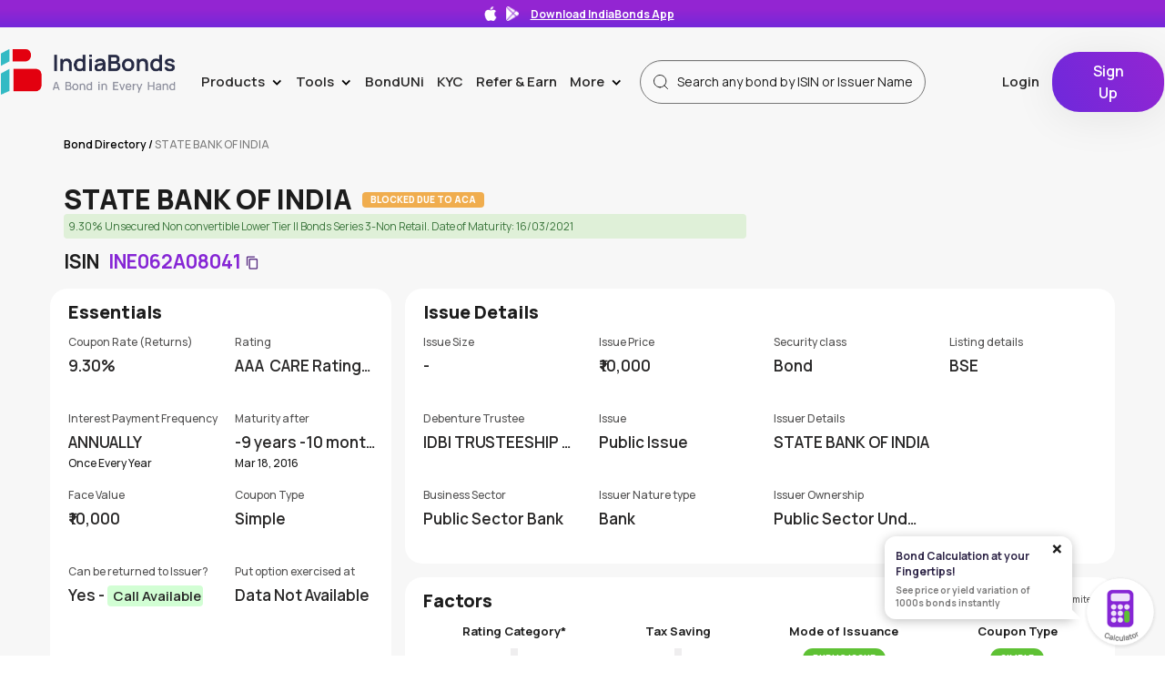

--- FILE ---
content_type: text/html; charset=utf-8
request_url: https://www.indiabonds.com/bond-directory/INE062A08041-state-bank-of-india/
body_size: 47871
content:


<!DOCTYPE html>
<html lang="en-IN">

<head>
  <title>
    
  INE062A08041 | State Bank Of India | Bond Directory- IndiaBonds

  </title>
    <link rel="manifest" href="/static/customer/home_page/manifest.json" />
    <meta charset="utf-8">
    <meta name="google-site-verification" content="nzSZXS_1QQDy1_bXJ7MBiR9ylpW8EZKIKsFDmxwyxc4" />
    <meta name="viewport" content="width=device-width, initial-scale=1 ,maximum-scale=1.0">
  
  <meta name="description" content="ISIN Code: INE062A08041, Issuer: State Bank Of India. Find the complete bond information only on IndiaBonds.com">
  <link rel="preload" href="/static/customer/home_page/css/bond-details/bond-details.css?q=6969" as="style" 
  onload="this.onload=null;this.rel='stylesheet'" />
    <noscript><link rel="stylesheet" href="/static/customer/home_page/css/bond-details/bond-details.css?q=6969"></noscript>
  <!-- <link rel="stylesheet" href="/static/customer/home_page/css/bond-details/bond-details.css?q=6969" /> -->
  <link rel="preload" href="/static/customer/home_page/css/responsive-card/responsive-card.css?q=6969" as="style" 
  onload="this.onload=null;this.rel='stylesheet'" />
    <noscript><link rel="stylesheet" href="/static/customer/home_page/css/responsive-card/responsive-card.css?q=6969"></noscript>
  <!-- <link rel="stylesheet" href="/static/customer/home_page/css/responsive-card/responsive-card.css?q=6969" /> -->
  <meta name="keywords" content="INE062A08041, State Bank Of India, List of bonds, INE062A08041 Bond Details, ISIN INE062A08041.">
  <link rel="canonical" href="https://www.indiabonds.com/bond-directory/INE062A08041-state-bank-of-india/" />
  <Meta name="googlebot" content="index, follow, max-snippet:-1, max-image-preview: large, max-video-preview:-1" />


     
    <meta property="og:title" content="INE062A08041 | State Bank Of India | Bond Directory- IndiaBonds"/>
    <meta property="og:description" content="ISIN Code: INE062A08041, Issuer: State Bank Of India. Find the complete bond information only on IndiaBonds.com"/>
    <meta property="og:image" content="/static/customer/home_page/images/Indiabonds_logo_for_og.png"/>
    <meta property="og:image:secure_url" content="/static/customer/home_page/images/Indiabonds_logo_for_og.png">

    <meta name="twitter:card" content="summary_large_image" />
    <meta name="twitter:site" content="https://www.indiabonds.com/bond-directory/" />
    <meta name="twitter:creator" content="https://www.indiabonds.com/bond-directory/" />
    <meta property="twitter:title" content="INE062A08041 | State Bank Of India | Bond Directory- IndiaBonds"/>
    <meta property="twitter:description" content="ISIN Code: INE062A08041, Issuer: State Bank Of India. Find the complete bond information only on IndiaBonds.com"/>
    <meta property="twitter:image" content="/static/customer/home_page/images/Indiabonds_logo_for_og.png"/>


  <script>(function (w, d, s, l, i) {
    w[l] = w[l] || []; w[l].push({
      'gtm.start':
        new Date().getTime(), event: 'gtm.js'
    }); var f = d.getElementsByTagName(s)[0],
      j = d.createElement(s), dl = l != 'dataLayer' ? '&l=' + l : ''; j.async = true; j.src =
        'https://www.googletagmanager.com/gtm.js?id=' + i + dl; f.parentNode.insertBefore(j, f);
  })(window, document, 'script', 'dataLayer', 'GTM-K9VZWJB');</script>
  <script defer src="https://www.googletagmanager.com/gtag/js?id=G-SH3YCZNM00"></script>
  <script>
    window.dataLayer = window.dataLayer || [];
    function gtag(){dataLayer.push(arguments);}
    gtag('js', new Date());
    gtag('config', 'G-SH3YCZNM00');
  </script>

  <link rel="alternate" hreflang="en-in" href="https://www.indiabonds.com/" />
  <link rel="preload" href="/static/customer/home_page/css/home-page/compare-bonds.css?q=6969" as="style" onload="this.onload=null;this.rel='stylesheet'">
    <noscript><link rel="stylesheet" href="/static/customer/home_page/css/home-page/compare-bonds.css?q=6969"></noscript>
    <link rel="preload" href="/static/customer/home_page/bootstrap.min.css?q=6969" as="style" onload="this.onload=null;this.rel='stylesheet'">
    <noscript><link rel="stylesheet" href="/static/customer/home_page/bootstrap.min.css?q=6969"></noscript>
    <link rel="preload" href="/static/customer/css/yield-calculator/yc-base-style.css?q=6969" as="style" onload="this.onload=null;this.rel='stylesheet'">
    <noscript><link rel="stylesheet" href="/static/customer/css/yield-calculator/yc-base-style.css?q=6969"></noscript>
    <link rel="preload" href="/static/customer/leo9/css/main.css" as="style" onload="this.onload=null;this.rel='stylesheet'">
    <noscript><link rel="stylesheet" href="/static/customer/leo9/css/main.css"></noscript>
    <link rel="preload" href="/static/customer/home_page/style.css?q=6969" as="style" onload="this.onload=null;this.rel='stylesheet'">
    <noscript><link rel="stylesheet" href="/static/customer/home_page/style.css?q=6969"></noscript>
    <link rel="stylesheet" href="/static/customer/home_page/bootstrap.min.css?q=6969">
    <link rel="stylesheet" href="/static/customer/home_page/style.css?q=6969">
  <!-- <link rel="stylesheet" href="/static/customer/home_page/css/home-page/compare-bonds.css?q=6969">
  
  <link rel="stylesheet" href="/static/customer/css/yield-calculator/yc-base-style.css?q=6969" />
 
  <link rel="stylesheet" type="text/css" href="/static/customer/leo9/css/main.css" /> -->
  <style>
  
body::-webkit-scrollbar {
  width: 3px;
  height: 0px;
}

body::-webkit-scrollbar-track {
  -webkit-box-shadow: none;
  box-shadow: none;
}

body::-webkit-scrollbar-thumb {
  background-color: #bbbbbb;
  outline: none;
}

  </style>

  <!-- <script src="/static/customer/home_page/js/sweetalert.min.js"></script> -->
  <!-- <script src="/static/customer/home_page/js/popper.min.js"></script> -->
  <script  src="/static/customer/home_page/js/jquery.min.js"></script>
  <script src="/static/customer/home_page/js/bootstrap.min.js"></script>
  <script defer src="/static/customer/js/compare-bonds/compare-bonds.js?q=6969"></script>
  <link rel="shortcut icon" type="image/x-icon" href="/static/customer/home_page/images/Group%20201.svg">
  <!-- <script type="text/javascript" src="//cdn.jsdelivr.net/npm/slick-carousel@1.8.1/slick/slick.min.js"></script> -->

  
  <!-- <script src="/static/customer/js/intl-mobile-number.js"></script> -->
  <script type="text/javascript">
    window.baseUrl = "https://prod-api.indiabonds.com";
    window.request_path = "https://www.indiabonds.com/bond-directory/INE062A08041-state-bank-of-india/";
    window.isAuthenticatedUser = "False";
    window.cache_no = "6969";
    window.userFirstName = "";
    window.hasUserAgreedToYCTnc = "";    
    window.ipoLandingUrl = "https://www.indiabonds.com/public-issue/";
    window.SignupUrl = "https://www.indiabonds.com/customer/register/";
    window.insertRFQDetailsURL = "https://www.indiabonds.com/request-for-quotes/";
    window.showYc = "True"
    window.searchBtIsinUrl = "https://www.indiabonds.com/bond-calculator/isin-search/";
    window.searchByIssuerUrl = "https://www.indiabonds.com/bond-calculator/issuer-search/";
    window.getSecurityDetails =  "https://www.indiabonds.com/bond-calculator/security/123456/";
    window.newArrivals = "https://www.indiabonds.com/bond-calculator/new-arrivals/";
    window.getPastIsinSearches = "https://www.indiabonds.com/bond-calculator/past-search/";
    window.calculateYieldAndPrice = "https://www.indiabonds.com/bond-calculator/price-and-yield/";
    window.requestForCashflowUrl =  "https://www.indiabonds.com/bond-calculator/request-for-cashflow/";
    window.ycAgreement =  "https://www.indiabonds.com/bond-calculator/yc-agreement/";
    window.securityByIssuer =  "https://www.indiabonds.com/bond-calculator/security-by-issuer/";
    window.frontendLogger =  "https://www.indiabonds.com/customer/register/frontend-logs/";
    window.CreateIPOWrapperUrl =  "https://www.indiabonds.com/create-ipo/";
    window.IPOCategoryWrapperUrl =  "https://www.indiabonds.com/ipo-category/";
    window.LoadSeriesUrl =  "https://www.indiabonds.com/load-series/";
    window.IpoProposalUrl =  "https://www.indiabonds.com/ipo-proposal/";
    window.IpoProposalPreviewUrl =  "https://www.indiabonds.com/ipo-proposal-preview/";
    window.IpoProposalConfirmUrl =  "https://www.indiabonds.com/ipo-proposal-confirm/";
    window.IpoSendEmailUrl =  "https://www.indiabonds.com/ipo-send-email/";
    window.pdfDownload =  "https://www.indiabonds.com/download-file/";
    window.ValidateUPI =  "https://www.indiabonds.com/verify-upi/";
    window.ratingRationalePdfDownload = "https://www.indiabonds.com/credit-rating-rational-document";
    window.SignOutUrl = "https://www.indiabonds.com/sign-out/"
    window.ipoAutoFillData = "https://www.indiabonds.com/ipo-auto-fill-data/";
    window.envName = "PROD";
    csrf_token = 'Cymr7CVA27MtOL9UAIVu58dMsRo9sA4OlW5mkjCzx6Zthhsh53kv1A3L2NpaVMoF';
    window.SignOutUrl = "https://www.indiabonds.com/sign-out/"
    window.cancelOnlineOrder = "https://www.indiabonds.com/place-order/cancel-online-order/"
    window.HomePage = "https://www.indiabonds.com/"
    window.getDocumentUrl = "https://www.indiabonds.com/deal-document/"
    window.emailOrderBookPortfolio = "https://www.indiabonds.com/customer/email-order-book/"
    
    const isMobile = window.matchMedia("only screen and (max-width: 760px)").matches;
  </script>
  <!-- <script src="/static/customer/js/autocomplete_function.js"></script> -->
  <script defer src="/static/customer/js/yield-calculator/base-component.js?q=6969"></script>
  <script defer src="/static/customer/js/cookie_policy.js"></script>
  <script defer src="/static/customer/leo9/js/profile.js"></script>

  <!-- Hotjar Tracking Code for https://www.indiabonds.com -->
  <!-- <script>
    (function(h,o,t,j,a,r){
        h.hj=h.hj||function(){(h.hj.q=h.hj.q||[]).push(arguments)};
        h._hjSettings={hjid:2200649,hjsv:6};
        a=o.getElementsByTagName('head')[0];
        r=o.createElement('script');r.async=1;
        r.src=t+h._hjSettings.hjid+j+h._hjSettings.hjsv;
        a.appendChild(r);
    })(window,document,'https://static.hotjar.com/c/hotjar-','.js?sv=');
  </script> -->

</head>

  <body>
  
    
<style>
 @media (max-width: 991px){
.dotted-div {
    height: 195px !important;
}
 }
 .rfq-modal{
    margin: 0px
  }
  .get-advance-parent .login-state-card{
    margin-top:20px
  }
</style>
<div class="parent">
  <div class="nav-div">
    <!-- BEGIN Header -->
    


  <link rel="preload"
        href="/static/customer/css/header/header.css?q=6969"
        as="style"
        onload="this.onload=null;this.rel='stylesheet'">
  <noscript>
    <link rel="stylesheet"
          href="/static/customer/css/header/header.css?q=6969">
  </noscript>
     <link rel="stylesheet" href="https://cdnjs.cloudflare.com/ajax/libs/bootstrap-datepicker/1.9.0/css/bootstrap-datepicker.min.css">
  <link rel="stylesheet"
        href="/static/customer/css/header/header.css?q=6969" />
  <meta name="viewport" content="width=device-width, initial-scale=1">

<style>
  .datepicker-dropdown{
    right: auto !important;
  }
  .refer-earn-text {
    margin: 0px
  }
  .switch-box{
border: 1px solid #8626D5;
    width: auto;
    height: 56px;
    border-radius: 9px;
    position: relative;
    align-items: center;
    margin-top: -8px;
    padding: 3px 7px 3px;
    background-color: #F3E7FE;
  }
  #switching_profile_view{
   position: fixed;
    top: 0px;
    left: 0px;
    width: 100%;
    height: 100%;
    display: flex;
    align-items: center;
    justify-content: center;
    backdrop-filter: blur(10px);
    z-index: 99;
    display: none;
  }
  .switching_profile_new{
    max-width: 695px;
    height: 420px;
    display: flex;
    flex-direction: column;
  }
  .switching-json{
    width:400px;
  }
  .switching_profile_text{
    font-size: 16px;
    font-weight: 500;
  }
  #switch-profile-otp-modal{
    top:0px;
    position: fixed;
    z-index: 999999999999;
    width: 100%;
    height: 100%;
    display: flex;
    align-items: center;
    justify-content: center;
    backdrop-filter: blur(10px);
    background: rgb(255 255 255 / 4%);
    display: none;
  }
  .switch-profile-otp-content{
    position: absolute;
    top: -100vh;
    background-color: #fff;
    padding: 15px 30px 30px 30px;
    border-radius: 16px;
    box-shadow: 0 4px 10px rgba(0, 0, 0, 0.2);
    display: flex;
    align-items: center;
    justify-content: space-between;
  }
  .otp-title{
    font-size: 24px;
    font-weight: 700;
  }
  .close-icon{
   position: absolute;
   right: -21px;
    top: -7px;
    background-color: transparent;
    border: none;
    outline: none;
  }
  .close-icon img{
    width: 29px;
  }
  .verify-member-div{
    position: relative;
    width: 100%;
  }
  .market-news-wrapper .navbar-link {
      position: relative;
  }
  .new-tag-quicklink-market-news {
      background-color: #5ec134;
      font-size: 12px;
      padding: 2px 8px;
      border-radius: 12px;
      position: absolute;
      right: 24px;
      top: 6px;
      color: #fff;
  }
  .switch-member-logo-div{
    width: 40px;
    height: 40px;
    background-color: #f3e7fe;
    border-radius: 50%;
    display: flex;
    align-items: center;
    justify-content: center;
    margin-right: 10px;
  }
  .switch-otp-timer-div{
    font-weight: 500;
    margin-bottom: 24px;
    /* margin-top: 24px;switch_profile_name */
    text-align: start;
  }
  .resend-otp{
    color: #9617df;
    margin-left: 4px;
    font-weight: 500;
  }
  .switch-box-member-detail{
        border: 1px solid #f1d7ff;
    border-radius: 7px;
    display: flex;
    padding: 9px;
    margin-bottom: 20px;
    margin-top: 12px;
  }
  .switching-name-title{
    color: #989898;
    font-size: 12px;
    text-align: left;
  }
  .switching-name-value{
    font-weight: 700;
  }
  .otp-value-title{
        text-align: left;
    margin-bottom: 7px;
  }
  .datepicker-member{
        margin-top: 25px;
    margin-bottom: 5px;
  }
  .otp-form{
    display: block;
    max-width: 348px;
  }
  .dob-form{
    font-weight: 500;
    display: none;
    position: relative;
  }
  .member-switch-parent{
    position: relative;
    justify-items: center;
    text-align: center;
    max-width: 400px;
    width: 100%;
  }
  .input-group-addon{
    background-color: #fff;
  }
  .datepicker-label{
    text-align: left;
  }
  .datepicker-input{
    background-color: #f3e7fe;
        border: none !important;
    box-shadow: none !important;
  }
  .datepicker-member .input-group-addon{
        border: none;
    background-color: #f1e5fc;
  }
  .otp-wrap{
    display: flex;
  }
  .otp-wrap input{
    width: 48px;
    height: 60px;
    background: #f3e8fd;
    border: none;
    border-radius: 4px;
    margin: 0 6px;
    font-weight: 700;
    font-size: 18px;
  }
  .otp-wrap input:first-child{
    margin-left: 0px;
  }
  .otp-wrap input:last-child{
    margin-right: 0px;
  }
    @media (max-width: 991px) {
      
      #switch-profile-otp-modal{
        align-items: flex-end;
      }
      #switch-profile-otp-content{
        position: sticky;
      }
      .datepicker-dropdown{
        width: 100%;
        max-width: 218px;
      }
       .otp-wrap input{
        width:42px
       }
      .switching-json{
    width:200px;
  }
  .switching_profile_new{
    height: 100vh;
  }
  .switch-profile-otp-content{
    bottom: 0px;
    top: unset !important;
    width: 100%;
  }
  .switch-profile-otp-child{
    margin: auto;
  }
}

</style>

<div class="nav-div">
    
        <div class="app-ticker" onclick="appScannerOpen()">
            <img class="app-ticker-img"
                src="https://ib-prod-media.s3.ap-south-1.amazonaws.com/app-store-white.png" />
            <img class="app-ticker-img"
                src="https://ib-prod-media.s3.ap-south-1.amazonaws.com/play-store-white.png" />
            <p class="app-ticker-text">Download IndiaBonds App
            </p>
            <p class="app-download-text">  
            </p>
        </div>
    
  <nav class="navbar">
    <div class="nav-container">
      <div  class="navbar-header" >
        <a href="https://www.indiabonds.com/">
          
            <img src="/static/customer/home_page/images/india-bonds-logo.png"
                 class="main-header-logo-style"
                 alt="India Bonds"
                 loading="lazy" />
          
        </a>
      </div>
      <div class="collapse navbar-collapse" id="myNavbar">
        
          <ul class="nav navbar-nav navbar-right">
            <!-- Products -->
            <li class="dropdown">
              <a id="navbar-products"
                 class="dropdown-toggle navbar-link main-navlink"
                 data-toggle="dropdown"
                 href="#">
                Products
                <div class="header-caret">></div>
              </a>
              <ul class="dropdown-menu">
                
                  <li>
                    <a id="navbar-products-bond-trading"
                       href="https://www.indiabonds.com/explore/"
                       class="navbar-link">Bond Investing</a>
                  </li>
                
                
                  <li>
                    <a id="navbar-products-public-issue"
                       href="https://www.indiabonds.com/public-issue/"
                       class="navbar-link">Public Issue</a>
                  </li>
                
                
                  <li>
                    <a id="navbar-products-gsec-sdl"
                       href="https://www.indiabonds.com/explore/government-bonds/"
                       class="navbar-link">G-Sec/SDL</a>
                  </li>
                
                
                  <li>
                    <a id="navbar-products-sovereign-gold-bonds"
                       href="https://www.indiabonds.com/sovereign-gold-bonds/"
                       class="navbar-link">Sovereign Gold Bonds</a>
                  </li>
                
                
                  <li>
                    <a id="navbar-products-capital-gain-54ec"
                       href="https://www.indiabonds.com/capital-gain-54ec-bonds/"
                       class="navbar-link">Capital Gain 54EC</a>
                  </li>
                
                
                  <li>
                    <a id="navbar-products-bond-case"
                       href="https://www.indiabonds.com/bondcase/"
                       class="navbar-link">BondCase</a>
                  </li>
                
                
                  <li>
                    <a id="navbar-products-fixed-deposits"
                       href="https://www.indiabonds.com/fixed-deposit/"
                       class="navbar-link">
                      Fixed Deposit <span class="new-tag">New</span>
                    </a>
                  </li>
                
                  <li>
                    <a id="navbar-products-corporate"
                       href="https://www.indiabonds.com/corporate-bonds/"
                       title="Corporate Bonds"
                       class="navbar-link">Corporate Bonds</a>
                  </li>
                
              </ul>
            </li>
            <!-- tools -->
            <li class="dropdown">
              <a id="navbar-tools"
                 class="dropdown-toggle navbar-link main-navlink"
                 data-toggle="dropdown"
                 href="#">
                Tools
                <div class="header-caret">></div>
              </a>
              <ul class="dropdown-menu">
                <li class="bond-directory-header-icon">
                  <a id="navbar-bond-directory"
                     href="https://www.indiabonds.com/bond-directory/"
                     title="Bond Directory"
                     class="navbar-link">Bond Directory</a>
                </li>
                
                  <li>
                    <a id="navbar-products-bond-calc"
                       href="https://www.indiabonds.com/bond-calculator/"
                       class="navbar-link">Bond Calculator</a>
                  </li>
                
                <li>
                  <a href="https://www.indiabonds.com/portfolio/dashboard/"
                     class="navbar-link">Portfolio Dashboard</a>
                </li>
                <li>
                  <a id="navbar-products-form-15g15h"
                     href="https://www.indiabonds.com/form-15g-15h/"
                     class="navbar-link">Form 15 G / 15 H</a>
                </li>
              <li class="market-news-wrapper">
                <a id="navbar-products-market-news"
                  href="https://www.indiabonds.com/market-news/"
                  class="navbar-link">
                  Market News
                  <span class="new-tag-quicklink-market-news">New</span>
                </a>
              </li>
              </ul>
            </li>
            <!-- Learn -->
            <li class="dropdown">
              <a id="navbar-learn"
                 class="navbar-link main-navlink"
                 href="https://www.indiabonds.com/bonduni">BondUNi</a>
              <!-- <ul class="dropdown-menu">
              <li class="blogs-header-icon">
                <a id="navbar-learn-blogs" href="https://www.indiabonds.com/news-and-insight/category/blogs/" class="navbar-link">
                  Blogs</a>
              </li>
              <li class="News-header-icon">
                <a id="navbar-learn-news" href="https://www.indiabonds.com/news-and-insight/category/news/" class="navbar-link">
                  News</a>
              </li>
              <li class="Video-header-icon">
                <a id="navbar-learn-videos" href="https://www.indiabonds.com/news-and-insight/videos/" class="navbar-link">
                  Videos</a>
              </li>
            
            
              <li class="Issuer-note-header-icon">
                <a id="navbar-learn-issuer-notes" href="https://www.indiabonds.com/news-and-insight/issuer_note/" class="navbar-link">
                  Issuer Notes</a>
              </li>
            
            </ul> -->
            </li>
            
              <!-- head -->
              
                
                  <li>
                    <a id="navbar-kyc"
                       href=" https://kyc.indiabonds.com "
                       title="KYC"
                       class="navbar-link">
                      
                        KYC
                      
                    </a>
                  </li>
                
                <!-- head -->
              
            
            <!-- Refer & Earn -->
            
              <li>
                
                  <a id="ref-earn-link-2"
                     class="navbar-link"
                     href="https://www.indiabonds.com/refer_and_earn/">
                    <p class="refer-earn-text">Refer & Earn</p>
                  </a>
                
              </li>
            
            <!-- Partners -->
            
            <!-- More -->
            <li class="dropdown">
              <a id="navbar-more"
                 class="dropdown-toggle navbar-link main-navlink"
                 data-toggle="dropdown"
                 href="#">
                More
                <div class="header-caret">></div>
              </a>
              <ul class="dropdown-menu">
                
                  <li class="about-header-icon">
                    <a id="navbar-more-about-us"
                       href="https://www.indiabonds.com/about-us/"
                       class="navbar-link">About Us</a>
                  </li>
                  <li class="careers-header-icon">
                    <a href="https://www.indiabonds.com/careers/" class="navbar-link">Careers</a>
                  </li>
                  <li class="media-header-icon">
                    <a href="https://www.indiabonds.com/media-updates/" class="navbar-link">Media</a>
                  </li>
                
                <li class="contact-header-icon">
                  <a id="navbar-more-contact-us"
                     href="https://www.indiabonds.com/contact-us/"
                     class="navbar-link">Contact Us</a>
                </li>
                <li class="investors-header-icon">
                  <!-- <a id="navbar-more-investor-grievance" href="https://www.indiabonds.com/investor-grievance/" class="navbar-link"><span class="navbar-menu-icon"> -->
                  <a id="navbar-more-investor-grievance"
                     href="https://assets.indiabonds.com/Investor+Grievance+Mechanism_IndiaBonds.pdf"
                     class="navbar-link"
                     target="_blank">Investor Grievance</a>
                </li>
              </ul>
            </li>
            <!-- Search -->
            <li class="header-searchbar">
              <div id="home-page-second-section-search-input"
                   class="input-group header-search-wrapper">
                <div class="mobile-search-input-wrapper" id="mobile-search-wrapper">
                  <input type="text"
                         autocomplete="off"
                         class="form-control header-bond-search header-search-input"
                         placeholder="Search any bond by ISIN or Issuer Name">
                </div>
                <div id="header-autocomplete-lists" class="header-autocomplete-items"></div>
              </div>
            </li>
            <!-- Profile -->
            
                  
                    <li class="navbar-login">
                      <a id="navbar-login"
                         title="Login"
                         href="https://www.indiabonds.com/customer/login/?next=/bond-directory/INE062A08041-state-bank-of-india/"
                         class="navbar-link left-border">Login</a>
                    </li>
                    <li>
                      <a id="navbar-signup"
                         title="Sign Up"
                         href="https://www.indiabonds.com/customer/register/?next=/bond-directory/INE062A08041-state-bank-of-india/"
                         class="navbar-link no-top-pad"
                         style="margin-top:-5px">
                        <button class="primary-btn sign-up-btn">Sign Up</button>
                      </a>
                    </li>
                  
                
              </ul>
            
            
          </div>
          
            <div class="collapse-block">
              
                <span style="margin-right: 8px;">
                  
                    <span class="mobile-login-icon"
                          style="font-size: 12px;
                                 font-weight: 600;
                                 line-height: 16px;
                                 margin-right: 8px">
                      <a style="color: #1c1c1c"
                         href="https://www.indiabonds.com/customer/login/?next=/bond-directory/INE062A08041-state-bank-of-india/">Login</a>
                    </span>
                  
                  <a title="Sign Up"
                     href="https://www.indiabonds.com/customer/register/?next=/bond-directory/INE062A08041-state-bank-of-india/"
                     class="navbar-link no-top-pad  no-show-desktop">
                    <button class="primary-btn sign-up-btn campaign-sign-up-btn mobile-signup-button">Sign Up</button>
                  </a>
                </span>
              
              
                <div class="mobile-search">
                  <img class="mobile-search-icon"
                       alt="search"
                       src="/static/customer/home_page/images/mobile_black_search_icon.svg"
                       loading="lazy" />
                </div>
              
              <span class="sidenav-trigger" style="cursor:pointer" onclick="openNav()">
                <!-- add condition exclamatory on hamburger -->
                
                <img class="mobile-hamburger-menu"
                     width="24px"
                     height="24px"
                     alt="hamburger"
                     src="/static/customer/home_page/images/hamburger.svg"
                     loading="lazy" />
              </span>
            </div>
          
          
        </div>
      </nav>
      <div class="mobile-header-searchbar" style="display: none;">
        <div id="home-page-second-section-search-input" class="mobile-input-group">
          <div class="mobile-search-input-wrapper" id="mobile-search-wrapper">
            <input type="text"
                   autocomplete="off"
                   class="form-control header-bond-search header-search-input"
                   placeholder="Search any bond by ISIN or Issuer Name">
            <img class="mobile-search-cross"
                 alt="close"
                 src="/static/customer/home_page/images/black-cross.svg"
                 loading="lazy"
                 onkeydown="ExploreSearchFilter(this.value, event,'')" />
          </div>
          <div id="mobile-header-autocomplete-lists"
               class="header-autocomplete-items"></div>
        </div>
      </div>
      <div id="switching_profile_view">
        <div class="switching_profile_new">
           <lottie-player
           
                    class="switching-json"
                    src="/static/customer/home_page/images/switching-profile.json"
                    loop
                    autoplay
                    ></lottie-player>
          <p class="switching_profile_text">
            Switching to <b id="switching_profile_name"></b> Profile
          </p>
        </div>
      </div>
      
    </div>

    <!-- Switch OTP Modal -->
    <div id="switch-profile-otp-modal">
      <div class="switch-profile-otp-content">
      <div class="switch-profile-otp-child">
          <div class="member-switch-parent">
             <div class="verify-member-div">
            <span id="switch_member_id" hidden></span>
            <p class="otp-title">Verify Identity</p>
            <p>Security Verification required to switch profile</p>
            <div class="switch-box-member-detail">
              <div class="switch-member-logo-div">
                <img alt="user" loading="lazy" width="30" height="30" decoding="async" data-nimg="1" src="https://ib-prod-media.s3.ap-south-1.amazonaws.com/user-purple-light.svg" style="color: transparent;">
              </div>
              <div>
                <p class="switching-name-title">Switching to profile</p>
                <p class="switching-name-value"><b id="switch-otp-member-name"></b></p>
              </div>
            </div>
            <div class="otp-form">
             <p class="otp-value-title">
              Please enter OTP sent on your mobile no. <strong id="switch-otp-contact-number"> </strong>
            </p>
          <div class="subscribe-name-div">   
            <input type="hidden" id="otp_value">
                                                        <input type="hidden" id="otp_value_hidden" name="otp_value">
                                                        <div id="otp" class="otp-wrap">
                                                            <input name="otp1" inputmode="numeric" pattern="\d*" class="m-2 text-center form-control rounded keyup-bind login-otp-number ib-otp-input-box" type="tel" autocomplete="off" 
                                                            id="one" maxlength="1"/>
                                                            <input name="otp2" inputmode="numeric" pattern="\d*" class="m-2 text-center form-control rounded keyup-bind login-otp-number ib-otp-input-box" type="tel" autocomplete="off"
                                                            id="two" maxlength="1"/>
                                                            <input name="otp3" inputmode="numeric" pattern="\d*" class="m-2 text-center form-control rounded keyup-bind login-otp-number ib-otp-input-box" type="tel" autocomplete="off"
                                                            id="three" maxlength="1"/>
                                                            <input name="otp4" inputmode="numeric" pattern="\d*" class="m-2 text-center form-control rounded keyup-bind login-otp-number ib-otp-input-box" type="tel" autocomplete="off"
                                                            id="four" maxlength="1"/>
                                                            <input name="otp5" inputmode="numeric" pattern="\d*" class="m-2 text-center form-control rounded keyup-bind login-otp-number ib-otp-input-box" type="tel" autocomplete="off"
                                                            id="five" maxlength="1"/>
                                                            <input name="otp6" inputmode="numeric" pattern="\d*" class="m-2 text-center form-control rounded keyup-bind login-otp-number ib-otp-input-box" type="tel" autocomplete="off"
                                                            id="six" maxlength="1" oninput="javascript: if (this.value.length > this.maxLength) this.value = this.value.slice(0, this.maxLength);"
                                                            />
                                                        </div>
        </div>
        <div style="min-height: 35px;"><span id="switch-err-message-otp" style="color: #d31010;font-size:12px;font-weight:500;"></span></div>
          <div class="switch-otp-timer-div">
            <div hidden id="switch-otp-timer" class=""> </div>
            <p hidden id="re-send-otp" onclick="resendOtpAuthenticateSwitchProfile();" class="resend-otp" >Resend OTP </p>
          </div>
          </div>
          <div class="dob-form">
            <p class="datepicker-label">Please enter <span id="dob-form-member-name"></span> Date of birth</p>
    <div class="form-group datepicker-member">
        <div class="input-group">
            <input type="text"  id="datepicker1" class="form-control datepicker-input" placeholder="DD/MM/YYYY">
            <span class="input-group-addon">
              <img src="https://ib-prod-media.s3.ap-south-1.amazonaws.com/calendar.png" />
            </span>
        </div>
    </div>
     <div style="min-height: 35px;"><span id="switch-err-message-1" style="color: #d31010;font-size:12px;font-weight:500;"></span></div>
    <button class="primary-btn" onclick="switch_profile_dob()">
      Submit
    </button>
          
          </div>

         
          
            <button class="close-icon" onclick="memberSwitchGetOtpClose()">
              <img  src="/static/customer/home_page/images/dark-close.png" />
            </button>
            </div>
          </div>
      </div>
      
      </div>
      
    </div>
    <!--  Switch OTP Modal -->

    <!-- Modal -->
    <div id="switch-profile-error-modal">
      <div class="modal-dialog" style="max-width: 500px;">
        <!-- Modal content-->
        <div class="modal-content">
          <div class="modal-body" style="position: relative; justify-items: center;text-align: center;">
            <!-- <img class="close-scanner"
      onclick="closeModal()"
      src="/static/customer/home_page/images/dark-close.png"
      alt="close" /> -->
            <div style="text-align: center;">
              <div id="switch-err-image">
                <img style="margin-top: 32px"
                     src="/static/customer/img/broken-link.svg" />
              </div>
              <h4 id="switch-err-message"
                  style="font-size: 24px;
                         font-weight: 700;
                         margin-top: 32px"></h4>
              <div id="switch-err-description" style="font-size: 16px;margin-top: 20px;"></div>
            </div>
            <button type="submit"
                    class="primary-btn ib-btn left-icon"
                    onclick="closeModalSwitch()"
                    style="margin-top: 15px;
                           padding: 8px 20px">
              <span style="font-weight: 600; font-size: 16px;">Close</span>
              </button>
            </div>
          </div>
        </div>
      </div>
      <!-- Modal -->
      <!-- Mobile Side nav-->
      

<style>
    .kyc-demat-row{
    display: flex;
    justify-content: space-between;
    }
    .kyc-demat-row p{
        color:#f58515;
    }
    .yellow-ribbon{
        background-color: #FEF3E8;
    }
    .kyc-demat-row-text{
        color:#f58515;
        font-size: 12px;
        font-weight: 700;
        padding-top: 2px;
    }
    .sidenav a{
            padding: 8px 20px 8px 16px;
    }
</style>
<div id="mySidenav" class="sidenav">
    <div class="sidenav-content">
   <div class="sidebar-close-btn"> <btn  onclick="closeNav()">&times;</btn></div>
    
    
    <div class="side_nav_top_row">
        <a href="https://www.indiabonds.com/customer/register/?next=/bond-directory/INE062A08041-state-bank-of-india/"><button class="primary-btn sign-up-btn">Sign Up</button></a>
        <!-- <a href="https://www.indiabonds.com/customer/login/?next=/bond-directory/INE062A08041-state-bank-of-india/">Login</a> -->
        <span>
            <a title="Explore" href="https://www.indiabonds.com/explore/" style="padding-left: 10px;">
                <img class="header-search-icon no-show-desktop" src="/static/customer/home_page/images/search-icon.svg"
                    alt="search" style="padding-right: 0;position: relative;left: 0;bottom: 2px;" /> Search
            </a>
        </span>
    </div>
    

    <hr class="hr-mobile-menu profile-menu-space" />
    <span class="font-purple ib-position-relative installPWA hide" id="installIbBoltDrawer" style="padding: 8px 8px 8px 32px;text-decoration: none;font-size: 15px;color: #292828;font-weight: 600;display: block;transition: .3s;">Install IB Bolt! <span class="ib-new-bolt-tag">New</span></span>
    <!-- products -->
    <div class="collapse-menu">
    <a data-toggle="collapse" data-target="#products-dd" class=" "><span>Products</span> 
        <span><img class="sidenav-caret" width="12px" height="8px" alt="sidenav" src="/static/customer/home_page/images/down-angle-purple.png" /></span></a>
    <div id="products-dd" class="collapse">
        <a href="https://www.indiabonds.com/explore/" class="sub-menu">Bond Investing</a>
        
            <a href="https://www.indiabonds.com/public-issue/" class="sub-menu">Public Issue</a>
        

        <a href="https://www.indiabonds.com/explore/government-bonds/" class="navbar-link">G-Sec/SDL</a>
        
            <a href="https://www.indiabonds.com/sovereign-gold-bonds/" class="sub-menu">Sovereign Gold Bonds</a>
        

        
            <a href="https://www.indiabonds.com/capital-gain-54ec-bonds/" class="navbar-link">Capital Gain 54EC</a>
        

        
            <a href="https://www.indiabonds.com/bondcase/" class="navbar-link">BondCase</a>
        

        
            <a href="https://www.indiabonds.com/fixed-deposit/" class="navbar-link">Fixed Deposit<span class="ref-earn-new" style="color: white;background: #5EC134;">New</span></a>
        
         <a href="https://www.indiabonds.com/corporate-bonds/" class="sub-menu">Corporate Bonds</a>
        
      </div>
    </div>
    <!-- Tools -->
    <div class="collapse-menu">
        <a data-toggle="collapse" data-target="#tools-dd" class=" "><span>Tools</span> <span><img class="sidenav-caret" width="12px" height="8px" alt="dropdown" src="/static/customer/home_page/images/down-angle-purple.png" /></span></a>
        <div id="tools-dd" class="collapse">
            <a href="https://www.indiabonds.com/bond-directory/" class="navbar-link">Bond Directory</a>
            <a href="https://www.indiabonds.com/bond-calculator/" class="sub-menu">Bond Calculator</a>
            <a href="https://www.indiabonds.com/portfolio/dashboard/" class="sub-menu">Portfolio Dashboard</a>
            <a href="https://www.indiabonds.com/form-15g-15h/" class="sub-menu">Form 15 G / 15 H</a>
        </div>
    </div>
    <!--  -->
    <!-- <div class="collapse-menu"> -->
    <a href="https://www.indiabonds.com/bonduni" class="navbar-link">
        <span>BondUNi</span> </a>
        <!-- <span><img class="sidenav-caret" src="/static/customer/home_page/images/down-angle-purple.png" /></span>
    <div id="learn-dd" class="collapse">
        <a href="https://www.indiabonds.com/news-and-insight/category/blogs/" class=" sub-menu">Blogs</a>
        <a href="https://www.indiabonds.com/news-and-insight/category/news/" class=" sub-menu">News</a>
        <a href="https://www.indiabonds.com/news-and-insight/videos/" class=" sub-menu">Videos</a>
        
        <a href="https://www.indiabonds.com/news-and-insight/issuer_note/" class=" sub-menu">Issuer Notes</a>
        
      </div> -->
      <!-- </div> -->
    
      
        
            
                <!-- <a href="https://www.indiabonds.com/customer/profile/" title="KYC" class="navbar-link">KYC</a> -->
                <a id="navbar-kyc" 
                    href="https://www.indiabonds.com/profile" 
                    title="KYC" 
                    class="navbar-link">
                     KYC
                </a>
            
        

    
    
    
    

    <!-- Refer & Earn -->
    
        
            <a id="ref-earn-link-2" class="navbar-link" href="https://www.indiabonds.com/refer_and_earn/"><p class="refer-earn-text">Refer & Earn</p></a>  
        
    

    <!-- Partners -->
    

      <!-- more -->
    <div class="collapse-menu">
    <a data-toggle="collapse" data-target="#more-dd"  class=""><span>More</span> <span><img class="sidenav-caret" width="12px" height="8px" alt="dropdown" src="/static/customer/home_page/images/down-angle-purple.png" /></span></a>
    <div id="more-dd" class="collapse">
        
        <a href="https://www.indiabonds.com/about-us/">About Us</a>
        <a href="https://www.indiabonds.com/careers/">Careers</a>
        <a href="https://www.indiabonds.com/media-updates/">Media</a>
        
        <a href="https://www.indiabonds.com/contact-us/">Contact Us</a>
        <!-- <a href="https://www.indiabonds.com/investor-grievance/">Investor Grievance</a> -->
        <a href="https://assets.indiabonds.com/Investor+Grievance+Mechanism_IndiaBonds.pdf" target="_blank">Investor Grievance</a>
        <!-- <a class=" sub-menu">Life at IndiaBonds</a> -->
      </div>
</div>
    <!-- <hr class="hr-mobile-menu" /> -->
    <div class="login-div">
        

        
            <!-- <a href="https://www.indiabonds.com/customer/profile/">
                <div class='logout-anchor p-no-margin ' id='profile_block'>My Profile</div>
            </a> -->
        
            <!-- <a href="https://www.indiabonds.com/order-book/?activeType=bondTrading"">
                <div class='logout-anchor p-no-margin ib-padding-left-0' id='my_orders_block'>My Orders</div>
            </a> -->
            <!-- 
                
             -->
        

        <!-- <a href="https://www.indiabonds.com/sign-out/" onclick="destroySalesiq()">Logout</a> -->
  
           
    </div>
    <hr class="hr-mobile-menu" />
    <div class="mobile-menu-bottom">
        <!-- <a title="About India Bonds" href="https://www.indiabonds.com/about-us/" class="">About Us</a> -->
        <a href="https://www.indiabonds.com/privacy-policy/" class="">Privacy Policy</a>
        <a href="https://www.indiabonds.com/terms-and-conditions/" class="">Terms & Conditions</a>
        <div class="social-div">
            <a href="https://www.facebook.com/IndiaBondsOfficial/" target="_blank" rel="nofollow">
                <img loading = "lazy" src="/static/customer/home_page/images/fb.png" width="20" height="20" alt="facebook logo" /></a>
            <a href="https://twitter.com/india_bonds" target="_blank" rel="nofollow">
                <img loading = "lazy" src="/static/customer/home_page/images/twitter.png" width="20" height="20" alt="twitter logo"/></a>
            <a href="https://www.linkedin.com/company/indiabonds" target="_blank" rel="nofollow">
                <img loading = "lazy" src="/static/customer/home_page/images/linkedin.png" width="20" height="20" alt="linkedin logo" /></a>
            <a href="https://www.instagram.com/indiabonds/" target="_blank" rel="nofollow">
                <img loading = "lazy" src="/static/customer/home_page/images/instagram.png" width="20" height="20" alt="instagram logo" /></a>
            <a href="https://www.youtube.com/channel/UC-DE1oUSTBMXJlp2IyFa7Ug" target="_blank" rel="nofollow">
                <img loading = "lazy" src="/static/customer/home_page/assets/icons/youtube-blue.png" width="20" height="20" alt="YouTube logo" /></a>
        
        </div>
    </div>
    </div>
</div>
<script>
    $(document).ready(function(){
        $(".view-more-block.mob-ver").click(function (event) {
  event.stopPropagation();
  event.preventDefault();
  $(".profiles-container")
    .css("pointer-events", "auto")
    .stop()
    .animate({ left: -18, opacity: 1 }, 300);
});

$(".switch-profile-close").click(function (event) {
  event.stopPropagation();
  event.preventDefault();
  $(".profiles-container")
    .css("pointer-events", "none") // Prevent interaction when hidden
    .stop()
    .animate({ left:268, opacity: 0 }, 300);
});

        $(".collapse-menu").click(function () {
   $(this).toggleClass("backgrey");
});
});

</script>
     
      <div class="family-benefits-div">
        <div class="">
        
        
<div class="benefit-pop">
      <img class="close-scanner"
               onclick="closeFamilyBenefit()"
               src="/static/customer/home_page/images/dark-close.png"
               alt="close" />
    <h2>
      Key Features of Joining Family Account
    </h2>
    <div class="no-show-mobile">
    <img src="https://ib-prod-media.s3.ap-south-1.amazonaws.com/family-benefit.webp" />
    </div>
    <div class="no-show-desktop benefit-mob">
        <div class="benefit-key-parent">
            <div>
                <img class="family-benefit-icon" src="https://assets.indiabonds.com/crown.png" />
                <p class="benefit-title">Create a Family Account or Become a Member</p>
                <p>Any individual can choose to create their own family as a Family Head, or join an existing family by linking as a member.</p>
                </div>
        </div>
          <div class="benefit-key-parent">
            <div>
                <img class="family-benefit-icon" src="https://assets.indiabonds.com/crown.png" />
                <p class="benefit-title">Who all can create a Family Account</p>
                <p>Only an individual who is not already part of another family can create a Family Account.</p>
                </div>
        </div>
          <div class="benefit-key-parent">
            <div>
                <img class="family-benefit-icon" src="https://assets.indiabonds.com/crown.png" />
                <p class="benefit-title">Who all can become a Member of a Family</p>
                <p>Only an Individual or HUF account who is not a Family Head or a member of another family can become a Family Member.</p>
                </div>
        </div>
          <div class="benefit-key-parent">
            <div>
                <img class="family-benefit-icon" src="https://assets.indiabonds.com/crown.png" />
                <p class="benefit-title">Individual & Family Portfolios at Your Fingertips</p>
                <p>View both individual and consolidated family portfolios in one place for quick and effortless monitoring.</p>
                </div>
        </div>
          <div class="benefit-key-parent">
            <div>
                <img class="family-benefit-icon" src="https://assets.indiabonds.com/crown.png" />
                <p class="benefit-title">Order Placement for Family Members</p>
                <p>Family Head can place orders for members by switching profiles, offering greater convenience in managing family investments.</p>
                </div>
        </div>
          <div class="benefit-key-parent">
            <div>
                <img class="family-benefit-icon" src="https://assets.indiabonds.com/crown.png" />
                <p class="benefit-title">Activity Logs & Information</p>
                <p>Members are kept informed through logs and updates whenever the Family Head takes an action, offering clarity and accountability.</p>
                </div>
        </div>
          <div class="benefit-key-parent">
            <div>
                <img class="family-benefit-icon" src="https://assets.indiabonds.com/crown.png" />
                <p class="benefit-title">Flexibility to Add or Delink Members</p>
                <p>Family Head has the flexibility to add or delink members at any point of time, giving full control over family participation.</p>
                </div>
        </div>
          <div class="benefit-key-parent">
            <div>
                <img class="family-benefit-icon" src="https://assets.indiabonds.com/crown.png" />
                <p class="benefit-title">Member’s Right to Delink</p>
                <p>Family members can delink from a family at their will. In case a shared credential is used, they must provide a unique credential to continue operating as their original Individual or HUF account.</p>
                </div>
        </div>
         <div class="benefit-key-parent">
            <div>
                <img class="family-benefit-icon" src="https://assets.indiabonds.com/crown.png" />
                <p class="benefit-title">All Features Included</p>
                <p>Access all these family features without any additional charges.</p>
                </div>
        </div>
    </div>
    </div>
        </div>
      </div>

          <div class="desktop-app-scanner">
        <div class="scanner-content">
          <img class="close-scanner"
               onclick="appScannerClose()"
               src="/static/customer/home_page/images/dark-close.png"
               alt="close" />
          <div class="scanner-text-sec">
            <p class="scan-text">
              Scan to Download
              <br />
              <span>IndiaBonds App</span>
            </p>
            <div class="store-icons">
              <img src="https://ib-prod-media.s3.ap-south-1.amazonaws.com/app-store-dark.svg" />
              <img src="https://ib-prod-media.s3.ap-south-1.amazonaws.com/play-store-color.svg" />
            </div>
          </div>
          <div class="scanner-img-parent">
            <img src="https://ib-prod-media.s3.ap-south-1.amazonaws.com/app-scanner.svg" />
          </div>
        </div>
      </div>
     
       

<style>

    .modalOverlay {
        position: fixed;
        top: 0;
        left: 0;
        width: 100%;
        height: 100%;
        backdrop-filter: blur(10px);
        display: none;
        justify-content: center;
        align-items: center;
        z-index: 9999999999;
        animation: slideDown 0.3s ease-in-out forwards;
    }

    .modalContent {
        background-color: #fff;
        /* padding: 16px; */
        border-radius: 16px;
        max-height: 98vh;
        overflow-y: scroll;
        width: 800px;
        position: relative;

        &::-webkit-scrollbar {
            display: none;
        }
    }

    @media (max-width: 991px) {
        .modalOverlay {
            align-items: flex-end;
            animation: slideUp 0.3s ease-in-out forwards;
        }

        .modalContent {
            width: 100%;
            border-radius: 24px 24px 0 0;
            animation: slideUp 0.3s ease-in-out forwards;
        }
    }

    /* Keyframes */
    @keyframes slideDown {
        from {
            transform: translateY(-20%);
            opacity: 0;
        }

        to {
            transform: translateY(0);
            opacity: 1;
        }
    }

    @keyframes slideUp {
        from {
            transform: translateY(80%);
            opacity: 0;
        }

        to {
            transform: translateY(0);
            opacity: 1;
        }
    }

    /* T&C Modal Styles */

    .tncAcceptationContainer {
        width: 100%;
    }

    .headerWrapper {
        background-color: #F3E7FE;
        padding: 18px 24px 0px 24px;
    }

    .header {
        display: flex;
        justify-content: space-between;
        flex-direction: row;
    }

    .heading {
        font-size: 12px;
        font-weight: 500;
        color: #1C1C1C;
    }

    .version {
        font-size: 12px;
        font-weight: 400;
        color: #9b93a3;
    }

    .version span {
        font-weight: 700;
    }

    .titleWrapper {
        display: flex;
        gap: 12px;
        overflow-x: auto;
    }

    .agreementTitle {
        white-space: nowrap;
        color: #767676;
        font-size: 18px;
        font-weight: 500;
        line-height: 31.5px;
        padding-bottom: 8px;
        border-bottom: 3px solid #F3E7FE;
        cursor: pointer;
    }

    .activeTitle {
        font-size: 20px;
        font-weight: 700;
        color: #1C1C1C;
        border-bottom: 3px solid #9325D2;
    }

    .timeText {
        font-size: 12px;
        color: #1C1C1C;
    }

    .mobileHeader {
        display: none;
        padding: 12px 16px 0px 16px;
    }

    .versionMobile,
    .timeTextMobile {
        font-size: 12px;
    }

    .contentWrapper {
        padding: 10px 20px 20px 20px;
    }

    .bodyContent {
        max-height: 600px;
        overflow-y: auto;
        margin-bottom: 10px;

        &::-webkit-scrollbar {
            display: none;
        }
    }


    .btnWrapper {
        display: flex;
        justify-content: center;
        gap: 20px;
        margin-bottom: 10px;
        flex-direction: column;
        align-items: center;
    }

    .skipBtn {
        background: #fff;
        border: none;
        color: #8626D5;
        font-weight: 600;
        cursor: pointer;
        text-decoration: underline;
    }

    .purpleBtn {
        background: linear-gradient(211.51deg, #9325d2 -17.55%, #6a29dc 140.67%);
        font-size: 16px;
        font-weight: 700;
        line-height: 21.86px;
        color: #fff;
        box-shadow: 0px 6px 48px 0px #1c1c1c14;
        border-radius: 40px;
        padding: 10px 40px;
        border: none;

        &:disabled {
            cursor: not-allowed;
            transition: 0.2s;
            opacity: 0.6;
            /* background: #e5e8ee; */
        }
    }

    @media (max-width: 991px) {
        .tncAcceptationContainer {
            width: 100%;
        }

        .header {
            flex-direction: column;
        }

        .version {
            display: none;
        }

        .timeText {
            display: none;
        }

        .mobileHeader {
            display: block;
        }

        .bodyContent {
            max-height: 500px;
        }

        .btnWrapper {
            gap: 8px;
        }
    }

    .footerText{
    color: #1C1C1C;
font-size: 14px;
font-weight: 400;
line-height: 21px;
span{
    font-weight: 600;
}
}
</style>
<script id="agreements-updates" type="application/json">"{}"</script>
<div class="modalOverlay fadeIn" id="tnc-modal">
    <div class="modalContent mobileBottomSheet">

        <div class="tncAcceptationContainer">

            <!-- Header -->
            <div class="headerWrapper">
                <div class="header">
                    <div class="heading">We have updated our</div>
                    <div class="version">version <span id="active-version">-</span></div>
                </div>

                <div class="header">
                    <div class="titleWrapper" id="tabs-wrapper">
                        <!-- Dynamic tabs -->
                    </div>
                    <div class="timeText" id="active-date">effective from -</div>
                </div>
            </div>

            <!-- Mobile Header -->
            <div class="mobileHeader hide-in-desktop">
                <div class="versionMobile">version <span id="active-version-mobile">-</span></div>
                <div class="timeTextMobile" id="active-date-mobile">effective from -</div>
            </div>

            <!-- Body Content -->
            <div class="contentWrapper">
                <div class="bodyContent">
                    <!-- Replace this with the actual terms HTML -->
                    <iframe id="agreement-iframe" src="" style="width:100%; height:400px; border:none;"></iframe>
                </div>

                <!-- Buttons -->
                <div class="btnWrapper">
                    <div class=footerText>By clicking “I Accept” I agree to abide <span>terms of use, privacy policy and disclaimer </span></div>
                    <button class="purpleBtn" id="accept-btn" >I Accept</button>
                </div>
            </div>

        </div>
    </div>
</div>

<!-- <script> -->




<script>
    document.addEventListener("DOMContentLoaded", function () {
        try {
            const updates = JSON.parse(document.getElementById('agreements-updates').textContent);
            const agreements = updates.agreements_to_update || [];

            if (!updates.value || !agreements.length) return;
            // DOM Elements
            const modal = document.getElementById('tnc-modal');
            const tabsWrapper = document.getElementById('tabs-wrapper');
            const versionEl = document.getElementById('active-version');
            const versionMobileEl = document.getElementById('active-version-mobile');
            const dateEl = document.getElementById('active-date');
            const dateMobileEl = document.getElementById('active-date-mobile');
            const iframeEl = document.getElementById('agreement-iframe');
            const skipBtn = document.getElementById('skip-btn');
            const acceptBtn = document.getElementById('accept-btn');

            let activeTabIndex = 0;
            function renderTabs() {
                tabsWrapper.innerHTML = '';
                agreements.forEach((item, index) => {
                    const tab = document.createElement('div');
                    tab.className = 'agreementTitle' + (index === activeTabIndex ? ' activeTitle' : '');
                    tab.textContent = item.agreement_display_name;
                    tab.addEventListener('click', () => {
                        activeTabIndex = index;
                        renderTabs();
                        updateActiveAgreement();
                    });
                    tabsWrapper.appendChild(tab);
                });
            }

            function updateActiveAgreement() {
                const active = agreements[activeTabIndex];

                versionEl.textContent = active.latest_version;
                versionMobileEl.textContent = active.latest_version;
                dateEl.textContent = 'effective from ' + active.effective_date;
                dateMobileEl.textContent = 'effective from ' + active.effective_date;
                iframeEl.src = active.agreement_url;

            }

            function sendAction(actionType) {
                const active = agreements[activeTabIndex];
                const payload=agreements?.map((item)=>({
                     product_name: item.product_name,
                        agreement_name: item.agreement_name,
                        action: 'accept'
                }))
                $.ajax({
                    url: window.updateAgreenentDataUrl,
                    method: "POST",
                    contentType: "application/json",
                    xhrFields: { withCredentials: true },
                    data: JSON.stringify(payload),
                    success: function (resp) {
                        if (resp) {
                            agreements.splice(activeTabIndex, 1);
                            // if (agreements.length > 0) {
                            //     activeTabIndex = 0;
                            //     renderTabs();
                            //     updateActiveAgreement();
                            // } else {
                                modal.style.display = 'none';
                                document.body.style.overflow = "unset";
                                document.documentElement.style.overflow = "unset";
                                document.documentElement.style.overflowX='hidden';
                                document.body.style.overflowX = "hidden";
                            // }
                            // showAgreementPopup(resp.agreements_to_update);
                        }
                    },
                    error: function (xhr, status, error) {
                        console.error("Agreement popup fetch failed:", error);
                    }
                });
            }

            // CSRF Token helper
            function getCSRFToken() {
                const name = 'csrftoken';
                const cookies = document.cookie.split(';');
                for (let i = 0; i < cookies.length; i++) {
                    const cookie = cookies[i].trim();
                    if (cookie.startsWith(name + '=')) {
                        return decodeURIComponent(cookie.substring(name.length + 1));
                    }
                }
                return '';
            }

            // Init
            modal.style.display = 'flex';
            window.addEventListener('DOMContentLoaded', function () {
                document.body.style.overflow = "hidden";
                document.documentElement.style.overflow = "hidden";
            });
            renderTabs();
            updateActiveAgreement();

            // Button Handlers
            acceptBtn.addEventListener('click', () => sendAction('accept'));
            skipBtn.addEventListener('click', () => sendAction('skip'));

        } catch (err) {
            console.error("Agreement popup JS error:", err);
        }
    });
</script>

<script>

    window.updateAgreenentDataUrl = "https://www.indiabonds.com/update-agreement-data/";
</script>

        
      <script>
          $(document).ready(function() {
              $('#datepicker1').datepicker({
            format: 'dd/mm/yyyy',
            autoclose: true,
            orientation: "top",
          }).on('changeDate', function () {
            $(this).addClass("field--not-empty")
          });
        });
         </script>    
        <script>

  window.getMatchingSecurities = "https://www.indiabonds.com/matching-securities/";
  window.BondDirectoryBondDetails_url = "https://www.indiabonds.com/bond-directory/12345/";
  window.bond_directory_url = "https://www.indiabonds.com/bond-directory/";

  var menu_state = "hidden";


  $('body').on('click', function (e) {
    $('[data-toggle=popover]').each(function () {
      if (!$(this).is(e.target) && $(this).has(e.target).length === 0 && $('.popover').has(e.target).length === 0) {
        (($(this).popover('hide').data('bs.popover') || {}).inState || {}).click = false;
      }
    });
  });
  
  function handleGoToRequests() {
    localStorage.setItem('openRequestTab', true);
    window.location.href = 'https://www.indiabonds.com/profile' + '/family'
}

  $(document).ready(function () {
   

      $(".otp-number").on('change', () => {
    var one = $("#one").val()
    var two = $("#two").val()
    var three = $("#three").val()
    var four = $("#four").val()
    var five = $("#five").val()
    var six = $("#six").val()
    var otp_value = one + two + three + four + five + six
    $('#otp_value').val(one + two + three + four + five + six);
  });

    $(".view-more-block").hover(
      function () {
        $(".family-member-container")
          .css("pointer-events", "auto")
          .stop()
          .animate({ left: -308, opacity: 1 }, 300);
      },
      function () {
        $(".family-member-container")
          .stop()
          .animate(
            { left: -286, opacity: 0 },
            300,
            function () {
              $(this).css("pointer-events", "none");
            }
          );
      }
    );

    $(".family-member-container").hover(
      function () {
        $(this)
          .stop()
          .animate({ left: -308, opacity: 1 }, 300)
          .css("pointer-events", "auto");
      },
      function () {
        $(".family-member-container").stop().animate(
          { left: -316, opacity: 0 },
          300,
          function () {
            $(this).css("pointer-events", "none");
          }
        );
      }
    );
    $(".navbar .dropdown").hover(function () {
      var dropdownMenu = $(this).children(".dropdown-menu");
      if (dropdownMenu.is(":visible")) {
        dropdownMenu.parent().toggleClass("open");
      }
    });

    $(".mobile-search").click(function () {

      if ($('.mobile-header-searchbar').is(":visible")) {
        $('.mobile-header-searchbar').slideUp('fast');
        $('.header-search-input').val('');
        setTimeout(function () {
          $('.nav-div').removeClass('nav-white');
        }, 100);

      } else {
        $('.nav-div').addClass('nav-white');
        setTimeout(function () {
          $('.mobile-header-searchbar').slideDown('fast');
        }, 50);
        setTimeout(function () {
          $('.header-search-input').focus();
        }, 360);
      }


      $(".mobile-search").toggleClass("isactive-mobile-search");
    });
    $(".mobile-search-cross").click(function () {
      $('.header-search-input').val('');
    })

    $('.header-search-input').on('input', function () {
      if ($(this).val().trim() !== '') {
        $(this).addClass('input-active-color');
      } else {
        $(this).removeClass('input-active-color');
      }
    });
  });



  $(".blogs-header-icon").hover(
    function () {
      $(".blogs-header-icon img").attr("src", "/static/customer/home_page/images/blogs-dark-header.svg");
      $(".blogs-header-icon a").css("color", "#8626D5");
    },
    function () {
      $(".blogs-header-icon img").attr("src", "/static/customer/home_page/images/blogs-purple-icon.svg");
      $(".blogs-header-icon a").css("color", "#292828");
    });

  $(".News-header-icon").hover(
    function () {
      $(".News-header-icon img").attr("src", "/static/customer/home_page/images/news-dark.svg");
      $(".News-header-icon a").css("color", "#8626D5");
    },
    function () {
      $(".News-header-icon img").attr("src", "/static/customer/home_page/images/news-purple-icon.svg");
      $(".News-header-icon a").css("color", "#292828");
    });

  $(".Video-header-icon").hover(
    function () {
      $(".Video-header-icon img").attr("src", "/static/customer/home_page/images/video-dark.svg");
      $(".Video-header-icon a").css("color", "#8626D5");
    },
    function () {
      $(".Video-header-icon img").attr("src", "/static/customer/home_page/images/video-purple-icon.svg");
      $(".Video-header-icon a").css("color", "#292828");
    });

  $(".about-header-icon").hover(
    function () {
      $(".about-header-icon img").attr("src", "https://assets.indiabonds.com/local_s3_images/about-dark.svg");
      $(".about-header-icon a").css("color", "#8626D5");
    },
    function () {
      $(".about-header-icon img").attr("src", "https://assets.indiabonds.com/local_s3_images/about-purple-icon.svg");
      $(".about-header-icon a").css("color", "#292828");
    });

  $(".portfolio-header-icon").hover(
    function () {
      $(".portfolio-header-icon img").attr("src", "https://assets.indiabonds.com/local_s3_images/about-dark.svg");
      $(".portfolio-header-icon a").css("color", "#8626D5");
    },
    function () {
      $(".portfolio-header-icon img").attr("src", "https://assets.indiabonds.com/local_s3_images/about-purple-icon.svg");
      $(".portfolio-header-icon a").css("color", "#292828");
    });

  $(".careers-header-icon").hover(
    function () {
      $(".careers-header-icon img").attr("src", "/static/customer/home_page/images/careers-dark.svg");
      $(".careers-header-icon a").css("color", "#8626D5");
    },
    function () {
      $(".careers-header-icon img").attr("src", "/static/customer/home_page/images/careers-purple-icon.svg");
      $(".careers-header-icon a").css("color", "#292828");
    });

  $(".media-header-icon").hover(
    function () {
      $(".media-header-icon img").attr("src", "/static/customer/home_page/images/media-dark.svg");
      $(".media-header-icon a").css("color", "#8626D5");
    }, function () {
      $(".media-header-icon img").attr("src", "/static/customer/home_page/images/media-purple-icon.svg");
      $(".media-header-icon a").css("color", "#292828");
    });

  $(".contact-header-icon").hover(
    function () {
      $(".contact-header-icon img").attr("src", "/static/customer/home_page/images/contact-dark.svg");
      $(".contact-header-icon a").css("color", "#8626D5");
    }, function () {
      $(".contact-header-icon img").attr("src", "/static/customer/home_page/images/contact-purple-icon.svg");
      $(".contact-header-icon a").css("color", "#292828");
    });

  $(".investors-header-icon").hover(
    function () {
      $(".investors-header-icon img").attr("src", "/static/customer/home_page/images/investors-dark.svg");
      $(".investors-header-icon a").css("color", "#8626D5");
    }, function () {
      $(".investors-header-icon img").attr("src", "/static/customer/home_page/images/investors-purple-icon.svg");
      $(".investors-header-icon a").css("color", "#292828");
    });

  $(".life-header-icon").hover(
    function () {
      $(".life-header-icon img").attr("src", "/static/customer/home_page/images/life-dark.svg");
      $(".life-header-icon a").css("color", "#8626D5");
    }, function () {
      $(".life-header-icon img").attr("src", "/static/customer/home_page/images/life-purple-icon.svg");
      $(".life-header-icon a").css("color", "#292828");
    });

  $(".sidebar-close-btn").hide();

  $(".sidebar-close-btn").click(function () {
    if (menu_state == "open") {
      menu_state = "hidden";
      $(".sidebar-close-btn").hide();
      $(".sidenav").css("background", "radial-gradient(circle at 0px 566px, transparent 0px, #fff 0)");
    }
  });

  $(".sidenav-trigger").click(function () {
    if (menu_state == "hidden") {
      menu_state = "open";
      setTimeout(function () {
        $(".sidenav").css("background", "radial-gradient(circle at 0px 566px, transparent 23px, #fff 0)");
        $(".sidebar-close-btn").show();
      }, 300);
    }
  });


  function setCookie(cname, cvalue, exdays) {
    const d = new Date();
    d.setTime(d.getTime() + (exdays * 24 * 60 * 60 * 1000));
    let expires = "expires=" + d.toUTCString();
    document.cookie = cname + "=" + cvalue + ";" + expires + ";path=/";
  }


  
   function memberSwitchGetOtp (otp_sent_res){
    $("#re-send-otp").hide()
     $('#switch-profile-otp-modal').css("display","flex");
     $("html").css("overflow", "hidden");
          setTimeout(() => {
              $('.switch-profile-otp-content').animate(
                  { top: "35%" },
                  {
                      duration: 300,
                      easing: "swing",
                      queue: false
                  }
              );
              $('#switch-otp-contact-number').text(otp_sent_res?.masked_phone)
              startOtpTimer(120)
          }, 100);
   }
   window.timeLeft = 120
   function startOtpTimer(resend_timer_value=120){
      $("#switch-otp-timer").css("display",'block')
      if (resend_timer_value){
        window.timeLeft = resend_timer_value;
      }else{
        window.timeLeft = ""
      }
      var timeLeft = window.timeLeft 
      var minutes = parseInt(timeLeft / 60, 10);
      var seconds = parseInt(timeLeft % 60, 10);
      window.downloadTimer = setInterval(()=>{
        
        if (minutes <= 0 && seconds <= 0) {
          clearInterval(downloadTimer);
          minutes_str = "00";
          seconds_str = "00"; 
          $("#switch-otp-timer").text("("+minutes_str + ":" + seconds_str + " minute)")
          $("#switch-otp-timer").css("display",'none')
          $(".re-send-otp").show()
          $("#switch-otp-timer").css("display",'none')
        }else{
          minutes_str = String(minutes).padStart(2, '0');
          seconds_str = String(seconds).padStart(2, '0'); 
          $("#switch-otp-timer").text( "("+minutes_str + ":" + seconds_str + " minute)")
        }
        if (seconds > 0){
          seconds -= 1;
        }
        if (seconds <= 0){
          if (minutes > 0){
            minutes -= 1
            seconds = 59
          }
          else {
            minutes = 00;
            seconds = 00;
            $("#re-send-otp").show()
            return;
          }
        }
        if (window.timeLeft > 0){
          window.timeLeft -= 1;
        }
        
      },1000)
   }
   
  function memberSwitchGetOtpClose() {
    $('.switch-profile-otp-content').animate(
        { top: "-50%" },
        {
            duration: 500,
            easing: "swing",
            complete: function () {
                $('#switch-profile-otp-modal').css("display", "none");
                $("html").css("overflow", "unset");
                $("#switch-err-message-1").text("")
                $("#switch-err-message-otp").text("")
                $('#switch_member_id').text("")
                $('#switch-otp-contact-number').text("")
                clearOtp()

            }
        }
    );
  }

  function resendOtpAuthenticateSwitchProfile(btn){
    let memberId = $('#switch_member_id').text()
    let switch_profile_name = $('#switch-otp-member-name').text()
    $("#re-send-otp").hide()
    authenticate_switch_profile(btn, memberId, switch_profile_name)
    
  }


  function authenticate_switch_profile(btn, memberId, switch_profile_name=null){
    $(".dropdown-menu.profile-menu-dropdown").css("display", "none")
    closeNav()
    $(".sidebar-close-btn").css("display", "none")
    
    $('#switch_member_id').text(memberId)
    if(memberId){
      if(!switch_profile_name) switch_profile_name = `${btn.text.replaceAll("\n", "").trim()}`
    } else {
      switch_profile_name = "Your"
      $(".dropdown-menu.profile-menu-dropdown").css("display", "none")
      $(".sidebar-close-btn").css("display", "none")
    }

    $('#switch-otp-member-name').text(switch_profile_name)
    $('#dob-form-member-name').text(`${switch_profile_name.replaceAll("\n", "").trim()}'s`)
    
    
    
    let editType = "switch-profile";  // or whatever dynamic value you have

    let url = "https://www.indiabonds.com/customer/profile/update/family/REPLACE_EDIT_TYPE/edit-verify-otp";
    url = url.replace("REPLACE_EDIT_TYPE", editType);
    // let url = "/api/v3/customer/profile/update/switch-profile/edit-verify-otp"
    // let url = "https://www.indiabonds.com/customer/profile/update/family/REPLACE_EDIT_TYPE/edit-verify-otp";
    $.ajax({
        url: url,
        headers: { 'X-CSRFToken': 'Cymr7CVA27MtOL9UAIVu58dMsRo9sA4OlW5mkjCzx6Zthhsh53kv1A3L2NpaVMoF' },
        type: 'GET',
        data: {
          "context": memberId
        }
      }).done(function (response) {
        memberSwitchGetOtp(response)
      }).fail(function (xhr, status, error) {
        console.log("GenerateOTPError", status , error)
      })
    

  }

  function clearOtp(){
      $("#one").val("");
      $("#two").val("");
      $("#three").val("");
      $("#four").val("");
      $("#five").val("");
      $("#six").val("");
  }

  function createCombineOtp(){
      var one = $("#one").val();
      var two = $("#two").val();
      var three = $("#three").val();
      var four = $("#four").val();
      var five = $("#five").val();
      var six = $("#six").val();
      
      var otp_value = one + two + three + four + five + six;
      console.log("keyup22", otp_value)
      $('#otp_value').val(one + two + three + four + five + six);

        // Auto-submit if all 6 digits are filled
        if (otp_value.length === 6 && /^[0-9]{6}$/.test(otp_value)) {
                $('#btnLogin-otp').attr('disabled', true);
                $(".login-otp-number").attr('disabled', true);
                verify_switch_profile_otp(otp_value)
        }
    }
    

  function verify_switch_profile_otp(otp_value){
    $("#switch-err-message-1").text("")
    $("#switch-err-message-otp").text("")
    
    let editType = "switch-profile";  // or whatever dynamic value you have
    let url = "https://www.indiabonds.com/customer/profile/update/family/REPLACE_EDIT_TYPE/edit-verify-otp";
    url = url.replace("REPLACE_EDIT_TYPE", editType);
    // let url = "/api/v3/customer/profile/update/switch-profile/edit-verify-otp"
    // let url = "https://www.indiabonds.com/customer/profile/update/family/REPLACE_EDIT_TYPE/edit-verify-otp";
    let memberId = $('#switch_member_id').text()
    $.ajax({
        url: url,
        headers: { 'X-CSRFToken': 'Cymr7CVA27MtOL9UAIVu58dMsRo9sA4OlW5mkjCzx6Zthhsh53kv1A3L2NpaVMoF' },
        type: 'POST',
        data: {
          "context": memberId,
          "otp_value": otp_value
        }
      }).done(function (response) {
        $(".otp-form").css("display", "none")
        $(".dob-form").css("display", "block")
        $("#switch-err-message-otp").text("")
        clearOtp()
        
      }).fail(function (xhr, status, error) {
        console.log("VerifyOTPError", status , error, xhr.responseJSON)
        $("#switch-err-message-otp").text(xhr.responseJSON.messages[0]["message"])
        $('#btnLogin-otp').attr('disabled', false);
        $(".login-otp-number").attr('disabled', false);
        
      })
  }

  function convertDate(dateStr) {
    const [yyyy, mm, dd] = dateStr.split("-");
    return `${dd}/${mm}/${yyyy}`;
  }

  function switch_profile_dob(btn){
    let memberId = $('#switch_member_id').text()
    let memberDob = $('#datepicker1').datepicker('getFormattedDate');


    console.log("sssssssssssssss", memberId, memberDob)
    switch_profile(this, memberId, memberDob)

  }

  function switch_profile(btn, memberId, memberDob=null) {
    // $(".dropdown-menu.profile-menu-dropdown").css("display", "none")
    closeNav()
    // $(".sidebar-close-btn").css("display", "none")
    $("#switch-err-message-1").text("")
    $("#switch-err-message-otp").text("")
    
    if(memberId){
      switch_profile_name = `${$('#switch-otp-member-name').text().replaceAll("\n", "").trim()}'s`
      postData = {
          "member_id": memberId,
          "member_dob": memberDob
        }
    } else {
      switch_profile_name = "Your"
      postData = {
          "member_id": memberId
        }
    }

    $("#switching_profile_name").text(switch_profile_name)
    var dropdownMenu = $(".navbar .dropdown").children(".dropdown-menu");
    if (dropdownMenu.is(":visible")) {
      dropdownMenu.parent().toggleClass();
    }
    setTimeout(() => {
      $.ajax({
        url: "https://www.indiabonds.com/customer/profile/family/switch-profile",
        headers: { 'X-CSRFToken': 'Cymr7CVA27MtOL9UAIVu58dMsRo9sA4OlW5mkjCzx6Zthhsh53kv1A3L2NpaVMoF' },
        type: 'POST',
        data: postData
      }).done(function (response) {
        memberSwitchGetOtpClose()
        $("#switching_profile_view").css('display', 'flex')
        setTimeout(()=>{
          // $("#switching_profile_view").css('display', 'none')
          window.location.href = "/"
        }, 1000)
      }).fail(function (xhr, status, error) {
        console.log(xhr.responseJSON.message)
        $("#switch-err-message-1").text(xhr.responseJSON.message)
        // $("#switch-err-description").text(xhr.responseJSON.description)
        // $('#switch-profile-error-modal').css('display',"flex");
        // $("#switching_profile_view").css('display', 'none')

        // if(xhr.responseJSON.key == 'INVALID_LOGIN'){
        //   $("#switch-err-image img").attr("src", "https://ib-prod-media.s3.ap-south-1.amazonaws.com/clock-3d.png");
        // } else if(xhr.responseJSON.key == 'INVALID_ACCESS'){
        //   $("#switch-err-image img").attr("src", "https://ib-prod-media.s3.ap-south-1.amazonaws.com/close-acc-icon.png");
        // } else {
        //   $("#switch-err-image img").attr("src", "https://ib-prod-media.s3.ap-south-1.amazonaws.com/close-acc-icon.png");
        // }

        // window.location.reload()
      })
    }, 100)
  }

  function closeModalById(modal_id) {
    $(`#${modal_id}`).css('display',"none");
    window.location.reload()
  }

  function closeModalSwitch() {
    $('#switch-profile-error-modal').css('display',"none");
    $("#switch-err-message").text("")
    $("#switch-err-description").text("")
    $(".otp-form").css("display", "block")
    $(".dob-form").css("display", "none")
    $("#switch-err-message-1").text("")
    $("#switch-err-message-otp").text("")
    
    $('#dob-form-member-name').text("")
    window.location.reload()
  }
  function checkDateIfEntered() {
    if ($("#dob").val() && $("#dob").val() !== "") {
        $("#dob").next().css("display", "none");
        $("#dob").removeClass("red-border");
        $("#dob").next().next().css("display", "none");
    }
    else {
        $("#dob").next().css("display", "none");
        $("#dob").addClass("red-border");
        $("#dob").next().next().css("display", "flex");
    }
}

   function goToInviteForm() {
   localStorage.setItem("openInviteForm", "true")
   window.location.href = "https://www.indiabonds.com/profile/family"
  }
function goToCreateFamily(){
   localStorage.setItem("isCreateFamily", "true")
   window.location.href = "https://www.indiabonds.com/profile/family"
}

   
  
  function appScannerOpen (){
    var width = $(window).width();
    if (width < 768) {
      if (window.location.href === "https://www.indiabonds.com/"){
          window.location.href = 'https://zjnjs.app.link/ib_home?%243p=a_custom_1453301117213264552';
      } else {
          window.location.href = 'https://tinyurl.com/IBappdownload';
      }
    } else { 
      if (window.location.href === "https://www.indiabonds.com/") {
        const element = document.getElementById("mob-app-section");
          if (element) {
              element.scrollIntoView({
                  behavior: 'smooth',
                  block: 'start' // Align the element to the top of the viewport
              });
          }
      } else {
        $('.desktop-app-scanner').css("display","flex");
          setTimeout(() => {
              $('.scanner-content').animate(
                  { top: "35%" }, // Moves it down
                  {
                      duration: 300, // 500ms animation
                      easing: "swing", // Default easing (or use 'easeOutBounce' if jQuery UI is included)
                      queue: false
                  }
              );
          }, 100);
      }
    }
  }

  function openFamilyBenefit(){
    $(".family-benefits-div").css("display", "flex")
  }

  function closeFamilyBenefit(){
    $(".family-benefits-div").css("display", "none")
  }
  //  $(".pop-input-otp").keyup(function () {
  //     if (this.value.length == this.maxLength) {
  //       $(this).next('.pop-input-otp').focus();
  //     }
  //   });
    $(".keyup-bind").on("keydown", function (e) {
    if (e.key === "Backspace") {
        if (this.value === "") {
            // move to previous input
            $(this).prev(".keyup-bind").focus();
        } else {
            // clear current value first
            this.value = "";
        }
    }
});
  $(".keyup-bind").on('keyup', function(){
     if (this.value.length == this.maxLength) {
        $(this).next('.keyup-bind').focus();
      }
        // createCombineOtp();
        $("#request_type").val("verify")
        $("#email_contact_field").trigger("input");
      });
    
 
     $(".login-otp-number").on('keyup', function(){
        createCombineOtp();
      }); 
        function handlePasteOtp(e) {
        e.preventDefault();
        let clipboarddata =  window.event.clipboardData.getData('text'); 
        if(clipboarddata.length !==6){
            return;
        }
        let splittedOtpData = clipboarddata.split('');  

        $( ".ib-otp-input-box" ).each(function( index ) {
            $(this).val(splittedOtpData[index]);
        });
        $("#request_type").val("verify");
    }
      $(".ib-otp-input-box").on("paste",function(event){
          handlePasteOtp(event)
          setTimeout(function(){
            createCombineOtp();
          },10);
      }); 
  function appScannerClose() {
    $('.scanner-content').animate(
        { top: "-50%" },
        {
            duration: 500,
            easing: "swing",
            complete: function () {
                $('.desktop-app-scanner').css("display", "none");
            }
        }
    );
  }



        </script>
        <script>
             $(window).keydown(function(event){
    if(event.keyCode == 13) {
      event.preventDefault();
      $("#btnSendOtp").trigger('click');
      return false;
        }
    });
        </script>
        <script src="/static/customer/js/header/bonds_search.js?q=6969"></script>
         <script defer src="https://unpkg.com/@lottiefiles/lottie-player@latest/dist/lottie-player.js"></script>
      <script src="https://cdnjs.cloudflare.com/ajax/libs/bootstrap-datepicker/1.9.0/js/bootstrap-datepicker.min.js"></script>
         
      

    <!-- END: Header -->
  </div>

  <div class="bond-detail-content-div first-section directory-content-wrapper">

    
    
    <div class="container get-advance-parent">
      <div class="row get-advance-row bond-detail-breadcrumb">
        <div class="col-md-12">
          <p class="sorting-text p-no-margin font-12">
            <a class="breadcrumb-module" href="https://www.indiabonds.com/bond-directory/">Bond Directory</a> / <span class="sorting-text-light font-12">STATE BANK OF INDIA</span>
          </p>
        </div>
      </div>
    </div>
    
      <div class="container get-advance-parent">
        <div class="row bond-detail-row get-advance-row directory-header-wrapper">
          <div class="col-md-8 col-sm-12 col-xs-12">
            <div class="row">
              
              <div class="col-xs-12">
                <h1 class="search-heading p-no-margin "> <!--bond-profile-name-->
                  <!--  -->
                  STATE BANK OF INDIA
                  
                    <span class="green-tiny-box margin-left-0 bond-detail-green-box active-flag-bond-directory  warning-tiny-box ">
                      <p class="small-white p-no-margin">BLOCKED DUE TO ACA</p>
                    </span>
                  
                  </h1>
                <!-- 
                <div class="green-tiny-box no-show-mobile margin-left-0 bond-detail-green-box">
                  <p class="small-white p-no-margin">Highest Safety</p>
                </div>
                 -->
              </div>
            </div>
            
            <div class="bond-isin-description">
              9.30% Unsecured Non convertible Lower Tier II Bonds Series 3-Non Retail. Date of Maturity: 16/03/2021
            </div>
            

             <div class="title-second-row pad-top-10 flex-center isin-wrapper">              
                <p class="isin-title p-no-margin">ISIN</p>
                <p class="isin-number p-no-margin" id="isin-number">
                  INE062A08041
                </p>
                <div class="copied">Copied</div>
                <div class="copy-btn" onclick=copyToClipboard('INE062A08041')>
                  <img src="/static/customer/home_page/images/copy.svg" loading="lazy"/>
                </div>                    
            </div>
          </div>
          
          <div class="col-md-4 col-sm-12 col-xs-12">
            <div class="action-btn-wrapper pull-right flex-center header-right-content">
                <div class="">
                    
                    
                      
                </div>

                <div class="">
                    
                </div>
            </div>
            <!-- <div class="title-second-row pad-top-10" style="align-items: center">              
              <div class="flex-center pull-right">
                <p class="isin-title p-no-margin">ISIN</p>
                <p class="isin-number p-no-margin" id="isin-number">
                  INE062A08041
                </p>
                <div class="copied">Copied</div>
                <div class="copy-btn" onclick=copyToClipboard('INE062A08041')>
                  <img src="/static/customer/home_page/images/copy.svg" loading="lazy"/>
                </div>                    
              </div>
            </div> -->
          </div>
        </div>
      </div>

      <!-- Essential/ Calculate investment/ Issue details/ Factors container -->
      
<style>
       .exit-invest-row {
    padding: 15px 35px 25px 35px !important;
} 
.buy-this-content-div.padding-adjust{
        padding: 20px 50px 23px 50px;
}
@media only screen and (min-width: 992px){
.cash-crunch-div {
    margin-top: -8px !important;
}
}
@media (max-width: 991px){
.dotted-div {
    height: 208px;
}
.sign-up-btn.rfq-buy-bonds{
        margin-top: 5px
}
.line-block-point-4 {
    height: 9px !important;
}
}
@media (max-width: 360px){
        .dotted-div {
    height: 240px;
}
}
</style>
<div class="essential-container">
        <div class="essential-parent bond-directory-essential-parent">
                
<div class="essential-div topic-essential  bond-directory-essential">
  <div class="container width-100 sub-topic-essential">
    <div class="row">
      <div class="col-md-12">
        <p class="bond-card-head">Essentials </p>
          <!-- <p class="bond-card-head">Essentials - <span class="font-purple"></p> -->
      </div>
      <div class="col-md-6 col-sm-6 col-xs-6 no-pad-right">
        <div class="info-value-div">
          <p class="info-title-bd p-no-margin">
            Coupon Rate (Returns)
          </p>
          
            <p class="info-value-bd">9.30%</p>
          
        </div>
      </div>
      <div class="col-md-6 col-sm-6 col-xs-6 no-pad-right">
        <div class="info-value-div">
          <p class="info-title-bd p-no-margin">Rating</p>
          <p class="info-value-bd">
            <span class="">AAA&nbsp;
            </span>
              CARE Ratings Limited
            </p>
        </div>
      </div>
      <div class="col-md-6 col-sm-6 col-xs-6 no-pad-right">
        <div class="info-value-div">
          <p class="info-title-bd p-no-margin">Interest Payment Frequency</p>
          <p class="info-value-bd">ANNUALLY</p>
          <!-- <p class="info-sub-value-bd">-</p> -->
          <p class="info-sub-value-bd">Once Every Year</p>
        </div>
      </div>

      <div class="col-md-6 col-sm-6 col-xs-6 no-pad-right">
        <div class="info-value-div">
          <p class="info-title-bd p-no-margin">Maturity after</p>
          
            <p class="info-value-bd">-9 years -10 months</p>
            <p class="info-sub-value-bd">Mar 18, 2016 </p>         
          
        </div>
      </div>
      <div class="col-md-6 col-sm-6 col-xs-6 no-pad-right">
        <div class="info-value-div">
          <p class="info-title-bd p-no-margin">Face Value</p>
          <p class="info-value-bd">&#8377;10,000</p>
        </div>
      </div>
      <div class="col-md-6 col-sm-6 col-xs-6 no-pad-right">
        <div class="info-value-div">
          <p class="info-title-bd p-no-margin">Coupon Type</p>
          <p class="info-value-bd">Simple</p>
          
        </div>
      </div>
      <div class="col-md-6 col-sm-6 col-xs-6 no-pad-right">

        <div class="info-value-div">
          <p class="info-title-bd p-no-margin">Can be returned to Issuer?</p>

          
            <p class="info-value-bd">
              Yes - <span class="green-label-container">Call Available </span>
            </p>
          
        </div>

      </div>
      <div class="col-md-6 col-sm-6 col-xs-6 no-pad-right">
        <div class="info-value-div">
          <p class="info-title-bd p-no-margin">Put option exercised at</p>
          <p class="info-value-bd">
            Data Not Available
          </p>
        </div>
      </div>


      <div class="col-md-12 col-sm-12 col-xs-12">
        <div class="action-btn-wrapper">
            <div class="info-value-div">
            
            
               
            <!-- <p class="info-sub-value-bd p-no-margin">
            
            </p> -->
            </div>

            <div class="info-value-div">
                
            </div>
        </div>
      </div>


    <!-- <div class="col-md-6 col-sm-6 col-xs-6">
      <div class="info-value-div">
        
      </div>
    </div> -->
    </div>
  </div>
</div>
                

<div class="third-essential-section">
  <div class="essential-div">
    <div class="container width-100">
      <div class="row">
        <div class="col-md-12">
          <p class="bond-card-head">Issue Details</p>
        </div>
        <div class="row margin-0">
          <div class="col-md-3 col-sm-6 col-xs-6 no-pad-right">
            <div class="info-value-div">
              <p class="info-title-bd p-no-margin">Issue Size</p>
              <p class="info-value-bd p-no-margin">-</p>
            </div>
          </div>
          <div class="col-md-3 col-sm-6 col-xs-6 no-pad-right">
            <div class="info-value-div">
              <p class="info-title-bd p-no-margin">Issue Price</p>
                <p class="info-value-bd">&#8377;10,000</p>            
            </div>
          </div>
          <div class="col-md-3 col-sm-6 col-xs-6 no-pad-right">
            <div class="info-value-div">
              <p class="info-title-bd p-no-margin">Security class</p>
              <p class="info-value-bd">Bond</p>
              
            </div>
          </div>
          <div class="col-md-3 col-sm-6 col-xs-6 no-pad-right">
            <div class="info-value-div">
              <p class="info-title-bd p-no-margin">Listing details</p>
              <p class="info-value-bd">BSE</p>  
            </div>
          </div>
   
          <div class="col-md-3 col-sm-6 col-xs-6 no-pad-right">
            <div class="info-value-div">
              <p class="info-title-bd p-no-margin">Debenture Trustee</p>
              <p class="info-value-bd">IDBI TRUSTEESHIP SERVICES LTD.</p>
            </div>
          </div>
          <div class="col-md-3 col-sm-6 col-xs-6 no-pad-right">
            <div class="info-value-div">
              <p class="info-title-bd p-no-margin">Issue</p>
              <p class="info-value-bd">Public Issue</p>
            </div>
          </div>
          <div class="col-md-6 col-sm-6 col-xs-6 no-pad-right">
            <div class="info-value-div">
              <p class="info-title-bd p-no-margin">Issuer Details</p>
              <p class="info-value-bd">STATE BANK OF INDIA</p>
            </div>
          </div>

          <div class="col-md-3 col-sm-6 col-xs-6 no-pad-right">
            <div class="info-value-div">
              <p class="info-title-bd p-no-margin">Business Sector</p>
              <p class="info-value-bd">Public Sector Bank</p>
            </div>
          </div>
          <div class="col-md-3 col-sm-6 col-xs-6 no-pad-right">
          <div class="info-value-div">
            <p class="info-title-bd p-no-margin">Issuer Nature type</p>
            <p class="info-value-bd">Bank</p>
          </div>
          </div>
          <div class="col-md-3 col-sm-6 col-xs-6 no-pad-right">
            <div class="info-value-div">
              <p class="info-title-bd p-no-margin">Issuer Ownership</p>
              <p class="info-value-bd">Public Sector Undertaking (PSU)</p>
            </div>
          </div>
          <!-- <div class="col-md-3 col-sm-6 col-xs-6 no-pad-right">
            <div class="info-value-div">
              <p class="info-title-bd p-no-margin">Ownership</p>
              <p class="info-value-bd">-</p>
            </div>
          </div> -->
        </div>
        
        <!-- <div class="col-md-4 col-sm-6 col-xs-6 no-pad-right">
          <div class="info-value-div p-no-margin">
            <p class="info-title-bd p-no-margin">
              Total Equity Valuation
            </p>
            <p class="info-value-bd">₹ - Cr</p>
          </div>
        </div> -->
      </div>
    </div>
  </div>


  <!-- Desktop view Factors section -->
  
<div class="essential-div no-show-mobile" style="margin-top: 15px;padding-bottom: 15px;">
  <div class="container width-100">
    <div class="row">
      <div class="col-md-8">
        <p class="bond-card-head">Factors</p>
      </div>
      <div class="col-md-4">
        <p class="info-title-bd text-right rating-agency-title" style="padding-top: 5px;">
          
            *Rating Agency -CARE Ratings Limited
          
        </p>
      </div>
    </div>
    <div class="row">
      <div class="col-md-12 factor-div">
        
        
        <div>
          <p class="drag-progress-title">Rating Category*</p>
          <div class="progress-div">
            <div class="green-drag-box p-no-margin"
              style="top:40px;display:block">
              <p style="display:block"
                class="progress-btn p-no-margin">AAA</p>
            </div>

            <div class="factor-stick"></div>
          </div>
        </div>
        
        
        <div>
          <p class="drag-progress-title">Tax Saving</p>
          <div class="progress-div">
            <div class="green-drag-box p-no-margin"
              style="display:block; top:80px">
              <p style="display:block"
                class="progress-btn p-no-margin"> No</p>
            </div>
            <div class="factor-stick"></div>
          </div>
        </div>
        
        
        <div>
          <p class="drag-progress-title">Mode of Issuance</p>
          <div class="progress-div">

            <div class="green-drag-box p-no-margin"
              style="display:block; top: none">
              <p style="display:block"
                class="progress-btn p-no-margin">Public Issue</p>
            </div>

            <div class="factor-stick"></div>
          </div>
        </div>
        
        
        <div>
          <p class="drag-progress-title">Coupon Type</p>
          <div class="progress-div">
            <div class="green-drag-box p-no-margin"
              style="display:; top:-;">
              <p style="display:" class="progress-btn p-no-margin">
                Simple</p>
            </div>
            <div class="factor-stick"></div>
          </div>
        </div>
        
      </div>
      
    </div>
  </div>
</div>
  <!-- End Desktop view Factors section -->

</div>
        </div>
</div>

<!-- Mobile view Factors section -->

<div class="essential-div no-show-desktop" style="margin: 15px">
  <div class="container width-100">
    <div class="row">
      <div class="col-md-12">
        <p class="bond-card-head">Factors</p>
      </div>
    </div>
    <!-- <div class="row flex-center">
      <div class="col-sm-4 col-xs-4">
        <p class="drag-progress-title p-no-margin">Yield</p>
      </div>
      <div class="col-sm-8 col-xs-8">
        <div class="factor-stick-hor"></div>
        <div class="green-drag-box p-no-margin"
          style="top: -9px; display:none ;right: ">
          <p style="display:none" class="progress-btn p-no-margin">
            </p>
        </div>
      </div>
    </div> -->
    
    
    <div class="row pad-top-20 flex-center">
      <div class="col-sm-4 col-xs-4">
        <p class="drag-progress-title p-no-margin">Rating Category*</p>
      </div>
      <div class="col-sm-8 col-xs-8">
        <div class="factor-stick-hor"></div>

        <div class="green-drag-box p-no-margin"
          style="top: -9px; right: 10%;display:block ">
          <p style="display:block" class="progress-btn p-no-margin">
            AAA</p>
        </div>
      </div>
    </div>
    
    
    <div class="row pad-top-20 flex-center">
      <div class="col-sm-4 col-xs-4">
        <p class="drag-progress-title p-no-margin">Tax Saving</p>
      </div>
      <div class="col-sm-8 col-xs-8">
        <div class="factor-stick-hor"></div>
        <div class="green-drag-box p-no-margin"
          style="display:block; top: -9px; right: 80%;">
          <p style="display:block"
            class="progress-btn p-no-margin">No</p>
        </div>
      </div>
    </div>
    
    
    <div class="row pad-top-20 flex-center">
      <div class="col-sm-4 col-xs-4">
        <p class="drag-progress-title p-no-margin">Mode of Issuance</p>
      </div>
      <div class="col-sm-8 col-xs-8">
        <div class="factor-stick-hor"></div>
        <div class="green-drag-box p-no-margin"
          style="display:block;top: -9px; right: none">
          <p style="display:block;"
            class="progress-btn p-no-margin">Public Issue</p>
        </div>
      </div>
    </div>
    
    
    <div class="row pad-top-20 flex-center">
      <div class="col-sm-4 col-xs-4">
        <p class="drag-progress-title p-no-margin">Coupon Type</p>
      </div>
      <div class="col-sm-8 col-xs-8">
        <div class="factor-stick-hor"></div>
        <div class="green-drag-box p-no-margin"
          style="display:block;top: -9px;">
          <p style="display:block;"
            class="progress-btn p-no-margin">Simple</p>
        </div>
      </div>
    </div>
    
    
    <div class="row">
      <div class="col-md-12">
        <p class="info-title-bd pad-top-20 text-right">
          
          *Rating Agency - CARE Ratings Limited
          
        </p>
      </div>
    </div>
  </div>
</div>
<!-- End Mobile view Factors section -->

      <!-- End Essential/ Calculate investment/ Issue details/Factors container -->
  
      
      <div class="container">
        
<div class="note-alert text-success product-note-alert">
   
    <strong>Note: </strong>
    Pursuant to the provisions of Section 193 of the Income Tax Act, 1961, as amended, effective 
    from 1st April 2023, TDS will be deducted at the rate of 10% (or such other rates as may be notified from time to 
    time) on any interest payable on any security issued by a company other than securities issued by the Central 
    Government or a State Government. The listing of products above: (a) should not be considered an advertisement, 
    endorsement, or recommendation to invest. Please use your own discretion before you transact. (b) is in compliance  
    with regulatory framework as applicable for Online Bond Platform Provider (c) at their given price or yield are 
    subject to availability and market cut-off timings.
   
</div>

      </div>
      <!-- <div class="container get-advance-parent pad-top-80">
        <div class="row get-advance-row">
          <div class="col-md-12 get-advance-container">
            <div class="flex-center get-advance-div">
              <div class="get-advance-img-div">
                <img src="/static/customer/home_page/images/document-pink.png" class="get-advance-img" />
              </div>
              <div class="get-advance-right-sec">
                <div class="get-advance-text-sec">
                  <p class="get-advance-head">
                    Get advanced,<br />
                    in-depth information
                  </p>
                  <p class="get-advance-text no-show-mobile">
                    We work hard to collect detailed information about the bonds to help you make informed decision. This is high quality data which is approved by SEBI and exchanges.
                  </p>
                </div>
                <div>    
                
                
                </div>
              </div>

            </div>
            <div class="no-show-desktop">
              <p class="get-advance-text">
                We work hard to collect detailed information about the bonds to help you make informed decision. This is high quality data which is approved by SEBI and exchanges.
              </p>
              <div class="get-advance-right-sec">
                
                
              </div>
            </div>
          </div>
        </div>
      </div> -->

      <!-- Company Factsheet  -->
      

      <!-- What is my risk section -->
      
<div class="container get-advance-parent pad-top-20">
  <div class="row get-advance-row">
    <div class="col-md-12 risk-head-div">
      <p class="search-heading p-no-margin">What is my risk?</p>
      <p class="bond-detail-sub-head">
        Each bond is regularly evaluated by multiple reputed rating
        agencies
      </p>
    </div>
  </div>
</div>

<div class="container get-advance-parent risks-content-parent">
  <div class="row risk-content-row">
    <div class="col-md-12 risk-content-div">

      <!-- Credit rating container -->
      

<div class="credit-rating-div">
  
  <p class="bond-card-head">Credit Rating</p>

  <select class="form-control credit-rating-select" id="rating_change" onchange="leaveChange()">

    
      
    <option value="1 2">
      CARE Ratings Limited
    </option>
    
      
    <option value="2 2">
      CRISIL RATINGS LIMITED
    </option>
    
  </select>


  

<div id="defualt-1-cre-div" style="display: block" class="">

  <div class="credit-rating-row">
    <div class="credit-rating-left-sec">
      <p class="info-sub-value-bd p-no-margin">Credit Rating</p>
      <div class="credit-rating-value-div">
        <p class="p-no-margin">
          AAA
        </p>
      </div>
      <p class="info-title-bd">(Mar 31, 2013)</p>
    </div>
    <div class="credit-rating-desc-div">
      <p class="credit-small-text">
        Instruments with this rating are considered to have the highest degree of safety regarding timely servicing of financial obligations. Such instruments carry lowest credit risk.
      </p>
    </div>
  </div>

  <div class="credit-rating-row">
    <div class="credit-rating-left-sec">
      <p class="info-sub-value-bd p-no-margin">Credit Outlook</p>
      <div class="credit-rating-value-div-green">
        <p class="p-no-margin">Not Applicable</p>
      </div>
    </div>
    <div class="credit-rating-desc-div">
      <p class="credit-small-text">

        Not Applicable

      </p>
    </div>
  </div>

  <div class="credit-rating-row">
    <div class="credit-rating-left-sec">
      <p class="info-sub-value-bd p-no-margin">Rating Watch</p>
      <div class="credit-rating-value-div-green-small">
        <p class="p-no-margin">
          Not Applicable
        </p>
      </div>
    </div>
    <div class="credit-rating-desc-div">
      <p class="credit-small-text">

        Not Applicable
      </p>
    </div>
  </div>

</div>

  

  <div id="1-cre-div" style="display: none" class="">
    

    <div class="credit-rating-row">
      <div class="credit-rating-left-sec">
        <p class="info-sub-value-bd p-no-margin">Credit Rating</p>
        <div class="credit-rating-value-div">
          <p class="p-no-margin">
            AAA
          </p>
        </div>
        <p class="info-title-bd">(Mar 31, 2013)</p>
      </div>
      <div class="credit-rating-desc-div">
        <p class="credit-small-text">
          Instruments with this rating are considered to have the highest degree of safety regarding timely servicing of financial obligations. Such instruments carry lowest credit risk.
        </p>
      </div>
    </div>

    <div class="credit-rating-row">
      <div class="credit-rating-left-sec">
        <p class="info-sub-value-bd p-no-margin">Credit Outlook</p>
        <div class="credit-rating-value-div-green">
          <p class="p-no-margin"> Not Applicable</p>
        </div>
      </div>
      <div class="credit-rating-desc-div">
        <p class="credit-small-text">
          Not Applicable

        </p>
      </div>
    </div>

    <div class="credit-rating-row">
      <div class="credit-rating-left-sec">
        <p class="info-sub-value-bd p-no-margin">Rating Watch</p>
        <div class="credit-rating-value-div-green-small">
          <p class="p-no-margin">Not Applicable</p>
        </div>
      </div>
      <div class="credit-rating-desc-div">
        <p class="credit-small-text">
          Not Applicable
        </p>
      </div>
    </div>

  </div>
  

  <div id="2-cre-div" style="display: none" class="">
    

    <div class="credit-rating-row">
      <div class="credit-rating-left-sec">
        <p class="info-sub-value-bd p-no-margin">Credit Rating</p>
        <div class="credit-rating-value-div">
          <p class="p-no-margin">
            AAA
          </p>
        </div>
        <p class="info-title-bd">(Mar 31, 2013)</p>
      </div>
      <div class="credit-rating-desc-div">
        <p class="credit-small-text">
          Instruments with this rating are considered to have the highest degree of safety regarding timely servicing of financial obligations. Such instruments carry lowest credit risk.
        </p>
      </div>
    </div>

    <div class="credit-rating-row">
      <div class="credit-rating-left-sec">
        <p class="info-sub-value-bd p-no-margin">Credit Outlook</p>
        <div class="credit-rating-value-div-green">
          <p class="p-no-margin"> Not Applicable</p>
        </div>
      </div>
      <div class="credit-rating-desc-div">
        <p class="credit-small-text">
          Not Applicable

        </p>
      </div>
    </div>

    <div class="credit-rating-row">
      <div class="credit-rating-left-sec">
        <p class="info-sub-value-bd p-no-margin">Rating Watch</p>
        <div class="credit-rating-value-div-green-small">
          <p class="p-no-margin">Not Applicable</p>
        </div>
      </div>
      <div class="credit-rating-desc-div">
        <p class="credit-small-text">
          Not Applicable
        </p>
      </div>
    </div>

  </div>
  

  
</div>
      <!-- End Credit rating container -->

      <!-- Repayment priority container -->
      

<div class="repayment-div">
    <div class="repayment-row">
        <div class="repayment-left-block flex-center">
            <div class="replayment-main-icons">
                <img src="/static/customer/home_page/images/pyramid.png" class="repayment-img pyramid" />
            </div>
            <div class="replayment-text-sec">
                <p class="bond-card-head p-no-margin">Repayment Priority</p>
                <p class="repayment-text">
                    Higher the level, higher the priority of investment
                    repayment on default
                </p>
            </div>
        </div>
        <div class="repayment-right-block">
            <div class="credit-rating-value-div-green-small">
                <p class="p-no-margin">Subordinate Tier 2-Lower</p>
            </div>
            
            <button class="senior-pop-info" data-trigger="focus" title="Header" data-toggle="popover" data-template='<div class="senior-popup">
            <p class="senior-pop-head ">Repayment Priority level</p>
                <p class="senior-pop-text ">Senior</p>
                <p class="senior-pop-text ">Subordinate Tier 1</p>
                <p class="senior-pop-text ">Subordinate Tier 2-Upper </p>
                <p class="senior-pop-text font-purple">Subordinate Tier 2- Lower </p>
                <p class="senior-pop-text ">Subordinate Tier 3 </p>
                <p class="senior-pop-text ">Perpetual</p>
                <p class="senior-pop-text ">Additional Tier 1</p>
                <p class="senior-pop-text ">Subordinate Tier 2</p>
                <p class="senior-pop-text ">Not Applicable</p>
                
                
                    <div class="grey-pyramid-img-div"> <img src="/static/customer/home_page/images/pryamid_images/4.svg"     
                        class="grey-pyramid" />
                    </div>
                

            </div>' data-container="body" data-placement="top" data-content="Content"><img src="/static/customer/home_page/images/info-gray.svg" /></button>

        </div>
    </div>
    <div class="repayment-row pad-top-40">
        <div class="repayment-left-block flex-center">
            <div class="replayment-main-icons">
                <img src="/static/customer/home_page/images/lock.png" class="repayment-img" />
            </div>
            <div class="replayment-text-sec">
                <p class="bond-card-head p-no-margin">Security with Collateral?</p>
                <p class="repayment-text">
                    An investment secured with collateral helps
                </p>
            </div>
        </div>
        <div class="repayment-right-block">
            <div class="credit-rating-value-div-gray-small">
                <p class="p-no-margin">SECURED</p>
            </div>
            <div class="credit-rating-value-div-green-small">
                <p class="p-no-margin">UNSECURED</p>
            </div>
        </div>
    </div>
    <div class="repayment-row pad-top-40">
        <div class="repayment-left-block flex-center">
            <div class="replayment-main-icons">
                <img src="/static/customer/home_page/images/gurantee.png" class="repayment-img" />
            </div>
            <div class="replayment-text-sec">
                <p class="bond-card-head p-no-margin">Type of Guarantee</p>
                <p class="repayment-text">
                    Guarantee of investment by third-party if company defaults
                </p>
            </div>
        </div>

        <div class="repayment-right-block">
            <div class="credit-rating-value-div-gray-small">
                <p class="p-no-margin">GUARANTEED</p>
            </div>
            <div class="credit-rating-value-div-green-small">
                <p class="p-no-margin">NON GUARANTEED</p>
            </div>
            <div class="credit-rating-value-div-gray-small">
                <p class="p-no-margin">PARTIAL GUARANTEED</p>
            </div>
        </div>

    </div>
    
</div>
      <!-- Repayment priority container -->

    </div>
  </div>
</div>
      <!-- End of What is my risk section -->

      <!-- what other details i need to know section -->
      
<div class="container get-advance-parent pad-top-80">
  <div class="row get-advance-row">
    <div class="col-md-12 risk-head-div">
      <p class="search-heading p-no-margin">What other details I need to know?</p>
      <p class="bond-detail-sub-head">
        Other Important bond related information that can help you with decision making
      </p>
    </div>
  </div>
</div>

<div class="container get-advance-parent risks-content-parent other-details-card-container">
  <div class="row risk-content-row">
    <div class="col-md-4">
      <div class="row">
        <div class="col-xs-12  link-block no-box-shadow">
          <div class="row">
            <div class="col-xs-12 other-details-header">
              Coupon and Interest Details
            </div>
          </div>
          <div class="row detail-grid">
            <div class="col-xs-6">
              <div class="other-details-label">
                Coupon Basis
              </div>
              <div class="other-details-value">
                N/A
              </div>
            </div>
            <div class="col-xs-6">
              <div class="other-details-label">
                Step Up/Down Coupon Basis
              </div>
              <div class="other-details-value">
                Step Down
              </div>
            </div>
          </div>
          <div class="row detail-grid">
            <div class="col-xs-6">
              <div class="other-details-label">
                Infrastructure Category 
              </div>
              <div class="other-details-value">
                No
              </div>
            </div>
            <div class="col-xs-6">
              <div class="other-details-label">
                Coupon Payment Date
              </div>
              <div class="other-details-value">
                Annually on 2nd April. However
              </div>
            </div>
          </div>
          <div class="row detail-grid">
            <div class="col-xs-6">
              <div class="other-details-label">
                Interest Rate Up to
              </div>
              <div class="other-details-value">
               Mar 18, 2016
              </div>
            </div>
            <div class="col-xs-6">
              <div class="other-details-label">
                Interest Rate Link Up to
              </div>
              <div class="other-details-value">
                N/A
              </div>
            </div>
          </div>
        </div>
      </div>
    </div>
    <div class="col-md-4">
      <div class="row">
        <div class="col-xs-12  link-block no-box-shadow">
          <div class="row">
            <div class="col-xs-12 other-details-header">
              Additional Details
            </div>
          </div>
          <div class="row detail-grid">
            <div class="col-xs-6">
              <div class="other-details-label">
                Allotment Date
              </div>
              <div class="other-details-value">
                Mar 16, 2011
              </div>
            </div>
            <div class="col-xs-6">
              <div class="other-details-label">
                First Payment date
              </div>
              <div class="other-details-value">
                Apr 02, 2011
              </div>
            </div>
          </div>
          <div class="row detail-grid">
            <div class="col-xs-6">
              <div class="other-details-label">
                Day Count
              </div>
              <div class="other-details-value">
                Actual/actual
              </div>
            </div>
            <div class="col-xs-6">
              <div class="other-details-label">
                Taxable
              </div>
              <div class="other-details-value">
                No
              </div>
            </div>
          </div>
          <div class="row detail-grid">
            <div class="col-xs-12">
              <div class="other-details-label">
                Registrar Details
              </div>
              <div class="other-details-value">
                KFIN TECHNOLOGIES PRIVATE LIMITED
              </div>
            </div>
          </div>
          <div class="row detail-grid">
            <div class="col-xs-12">
              <div class="other-details-label">
                Put Description
              </div>
              <div class="other-details-value other-details-des-text">
                -
              </div>
            </div>
          </div>
          <div class="row detail-grid">
            <div class="col-xs-12">
              <div class="other-details-label">
                Call Description
              </div>
              <div class="other-details-value other-details-des-text">
                -
              </div>
            </div>
          </div>
        </div>
     </div>
    </div>
    <div class="col-md-4">
      <div class="row">
        <div class="col-xs-12  link-block no-box-shadow">
          <div class="row">
            <div class="col-xs-12 other-details-header">
              Redemption Details
            </div>
          </div>
          <div class="row detail-grid">
            <div class="col-xs-12">
              <div class="other-details-label">
                Type of Redemption 
              </div>
              <div class="other-details-value">
                Full Redemption
              </div>
            </div>
          </div>
          <div class="row detail-grid">
            <div class="col-xs-12">
              <div class="other-details-label">
                Defaulted in Redemption
              </div>
              <div class="other-details-value">
                Not Applicable
              </div>
            </div>
          </div>
          <div class="row detail-grid">
            <div class="col-xs-12">
              <div class="other-details-label">
                Redemption Premium Details
              </div>
              <div class="other-details-value">
               N/A
              </div>
            </div>
          </div>
        </div>
    </div>
    </div>
  </div>
</div>
      <!-- what other details i need to know section -->


      <!-- <div class="container get-advance-parent pad-top-80">
        <div class="row">
          <div class="col-md-6">
            <p class="search-heading p-no-margin">How do I buy this bondx?</p>
            <p class="bond-detail-sub-head">
              You can follow the steps mentioned to complete your Purchase.
            </p>
            <div class="pad-top-30">
              <div class="buy-this-content-div padding-adjust">
                <div class="padding-top-20">
                  <div class="dotted-div bond-dir-dotted-steps">
                    <div class="buy-this-point-row">
                      <div class="buy-this-number">1</div>
                      <div class="buy-this-text-sec">
                        <p class="buy-this-head p-no-margin">
                          Personal Details
                        </p>
                        <p class="buy-this-text">Fill out your details</p>
                      </div>
                    </div>
                    <div class="buy-this-point-row pad-top-20">
                      <div class="buy-this-number">2</div>
                      <div class="buy-this-text-sec">
                        <p class="buy-this-head p-no-margin">
                          Call with Bond Manager
                        </p>
                        <p class="buy-this-text">
                          Our bond manager  will call you to explain the
                          process
                        </p>
                      </div>
                    </div>
                    <div class="buy-this-point-row pad-top-20">
                      <div class="buy-this-number">3</div>
                      <div class="buy-this-text-sec">
                        <p class="buy-this-head p-no-margin">KYC & Payment</p>
                        <p class="buy-this-text">
                          Complete KYC and make purchase
                        </p>
                      </div>
                    </div>
                    <div class="buy-this-point-row pad-top-20">
                      <div class="buy-this-number">4</div>
                      <div class="buy-this-text-sec">
                        <p class="buy-this-head p-no-margin">Delivery</p>
                        <p class="buy-this-text">Bond is yours!</p>
                      </div>
                    </div>
                  </div>
                </div>
                <button class="primary-btn sign-up-btn rfq-buy-bonds">Request for Quote</button>
                <div class="padding-top-50">
                  <p class="buy-this-head p-no-margin">
                    Information required for KYC
                  </p>
                </div>
                <div class="row pad-top-20 rfq-details">
                  <div class="row">
                    <div class="col-md-6 col-sm-6 col-xs-6">
                      <div class="kyc-points">
                        <img src="/static/customer/home_page/images/green-tick.png" class="kyc-img" />
                        <p class="kyc-text p-no-margin">PAN Card Number</p>
                      </div>
                    </div>
                    <div class="col-md-6 col-sm-6 col-xs-6 kyc-points-right">
                      <div class="kyc-points">
                        <img src="/static/customer/home_page/images/green-tick.png" class="kyc-img" />
                        <p class="kyc-text p-no-margin">Bank Accounts details</p>
                      </div>
                    </div>
                  </div>
                  <div class="row">
                    <div class="col-md-6 col-sm-6 col-xs-6">
                      <div class="kyc-points">
                        <img src="/static/customer/home_page/images/green-tick.png" class="kyc-img" />
                        <p class="kyc-text p-no-margin">Aadhaar Card Number </p>
                      </div>
                    </div>
                    <div class="col-md-6 col-sm-6 col-xs-6 kyc-points-right">
                      <div class="kyc-points">
                        <img src="/static/customer/home_page/images/green-tick.png" class="kyc-img" />
                        <p class="kyc-text p-no-margin">Demat Account Details</p>
                      </div>
                    </div>
                  </div>
                </div>
              </div>
            </div>
          </div> -->
          <!-- <div class="col-md-6">
            <p class="search-heading p-no-margin exit-invest-title-head">
              How Can I exit this investment?
            </p>
            <p class="bond-detail-sub-head">
              There are various ways to exit any Bond investments
            </p>
            <div class="pad-top-30">
              <div class="exit-content-div">
                <div class="exit-invest-first-row">
                  <div class="exit-invest-row">
                    <div class="exit-invest-img-div">
                      <img src="/static/customer/home_page/images/money-in-hand.png" class="exit-invest-img" />
                    </div>
                    <div class="exit-invest-text-sec">
                      <p class="exit-invest-head p-no-margin">At Maturity</p>
                      <p class="exit-invest-text">
                        The Issuer will return your principal and redeem the bond
                      </p>
                      <a href="https://www.indiabonds.com/contact-us/">
                      <button class="primary-btn sign-up-btn">
                        Contact Us
                      </button>
                      </a>
                    </div>
                  </div>
                </div>
                <div class="exit-invest-row">
                  <div class="exit-invest-img-div">
                    <img src="/static/customer/home_page/images/green-money.png" class="exit-invest-img" />
                  </div>
                  <div class="exit-invest-text-sec">
                    <p class="exit-invest-head p-no-margin">Sell your bond anytime</p>
                    <p class="exit-invest-text">
                      You can sell your bond anytime you want. We will help you
                        find a suitable buyer
                    </p>
                    <a href="https://www.indiabonds.com/request-for-quotes/?requested_isin=INE062A08041&next=https://www.indiabonds.com/bond-directory/INE062A08041-state-bank-of-india/">
                      <button class="primary-btn sign-up-btn">
                        Request For Quote
                      </button>
                    </a>
                  </div>
                </div>
              </div>
            </div>
            <div class="cash-crunch-div margin-top-25">
              <div class="crunch-text-sec">
                <p class="crunch-head">Have a cashflow issue & need money ?</p>
                <p class="crunch-text">
                  DON'T sell your bond as you can always get an easy loan
                  against your bond holdings. We can also help you to get one!
                </p>
                <div class="crunch-btn">
                <a href="https://www.indiabonds.com/contact-us/">
                  <button class="purple-text-btn light-bottom-btn">
                    Contact Us
                  </button>
                  </a>
                </div>
              </div>
              <div>
                <img src="/static/customer/home_page/images/green-loan.svg" class="loan-img" />
              </div>
            </div>
          </div> -->
        <!-- </div>
      </div> -->

      <div class="container get-advance-parent pad-top-80">
        <div class="row">
          <div class="col-md-12 no-show-mobile horizontal-steps-parent">
            <p class="search-heading p-no-margin">How do I buy this bond?</p>
            <p class="bond-detail-sub-head">
              You can follow the steps mentioned to complete your Purchase. <br>
            </p>
            
            
<div class="buy-this-content-div custom-buy-this-content-div-1 login-state-card custom-purple-card">
    <div class="horizontal-steps-line"></div>
    <div class="horizontal-steps">
      <div class="horizontal-single-step">
      <div class="buy-this-number custom-buy-this-number-1 dotted-circle">
1
      </div>
      <div>
        <div class="horizontal-step-title">
          <p class="isin-right-point custom-isin-right-point bond-details-font bond-details-mob-font">
              Login / Sign Up</p>
          <p
              class="isin-right-point-desc custom-isin-right-point-desc bond-details-desc-font bond-details-desc-mob-font">
              Login / Sign Up to IndiaBonds</p>
      </div>
      </div>
    </div>
    <div class="horizontal-single-step">
      <div class="buy-this-number custom-buy-this-number-1">
        2
      </div>
      <div>
        <div class="horizontal-step-title">
          <p class="isin-right-point custom-isin-right-point bond-details-font bond-details-mob-font">
            KYC (Paperless)</p>
          <p
              class="isin-right-point-desc custom-isin-right-point-desc bond-details-desc-font bond-details-desc-mob-font">
              Complete online KYC, It takes less than 3 mins</p>
      </div>
      </div>
    </div>
    <div class="horizontal-single-step">
      <div class="buy-this-number custom-buy-this-number-1">
        3
      </div>
      <div>
        <div class="horizontal-step-title">
          <p class="isin-right-point custom-isin-right-point bond-details-font bond-details-mob-font">
            Online Payment</p>
          <p
              class="isin-right-point-desc custom-isin-right-point-desc bond-details-desc-font bond-details-desc-mob-font">
              Make direct payment to Clearing Corporation</p>
      </div>
      </div>
    </div>
    
    </div>
  <div class="horizontal-step-cta">  <a title="Login / Sign Up"
        href="https://www.indiabonds.com/customer/login/?next=/bond-directory/INE062A08041-state-bank-of-india/">
        <button class="primary-btn sign-up-btn dark-block-btn">Login / Sign Up </button>
    </a>
  </div>
</div>
          
          
          
          </div>

        <div class="col-md-6 no-show-desktop">
            <p class="search-heading p-no-margin">How do I buy this bond?</p>
            <p class="bond-detail-sub-head">
              You can follow the steps mentioned to complete your Purchase. <br>
            </p>

          
            
              
<style>
    .dark-block-btn {
        margin-top: 18px
    }

    .exit-invest-row {
        padding: 15px 35px 25px 35px !important
    }

    @media only screen and (min-width: 992px) {
        .custom-cash-crunch-div {
            margin-top: -8px
        }

        .login-state-card {
            height: auto;
            padding: 44px 42px;
        }

        .get-advance-parent .login-state-card {
            min-height: auto;
        }

        .buy-this-content-div .custom-dotted-div {
            margin-bottom: 60px;
        }
    }

    @media only screen and (max-width: 992px) {
        .dark-block-btn {
            margin-top: 18px;
            font-size: 14px;
            padding: 10px 30px;

        }
    }

    @media only screen and (max-width: 425px) {
        .get-advance-parent .custom-purple-card {
            min-height: auto !important;
        }
    }
</style>
<div class="pad-top-30">
    <div class="buy-this-content-div custom-buy-this-content-div-1 login-state-card custom-purple-card">
        <div class="first-step-block">
            <div class="dotted-div custom-dotted-div">
                <div class="buy-this-point-row custom-buy-this-point-row">
                    <div class="buy-this-number custom-buy-this-number-1 dotted-circle">1</div>
                    <div class="buy-this-text-sec">
                        <p class="isin-right-point custom-isin-right-point bond-details-font bond-details-mob-font">
                            Login / Sign Up</p>
                        <p
                            class="isin-right-point-desc custom-isin-right-point-desc bond-details-desc-font bond-details-desc-mob-font">
                            Login / Sign Up to IndiaBonds</p>
                    </div>
                </div>
                <div class="buy-this-point-row custom-buy-this-point-row pad-top-30">
                    <div class="buy-this-number custom-buy-this-number-1">2</div>
                    <div class="buy-this-text-sec">
                        <p class="isin-right-point custom-isin-right-point bond-details-font bond-details-mob-font">KYC
                            (Paperless)</p>
                        <p
                            class="isin-right-point-desc custom-isin-right-point-desc bond-details-desc-font bond-details-desc-mob-font">
                            Complete online KYC, it takes less than 3 mins</p>
                    </div>
                </div>
                <div class="buy-this-point-row custom-buy-this-point-row pad-top-30">
                    <div class="buy-this-number custom-buy-this-number-1">3</div>
                    <div class="buy-this-text-sec">
                        <p class="isin-right-point custom-isin-right-point bond-details-font bond-details-mob-font">
                            Online Payment</p>
                        <p
                            class="isin-right-point-desc custom-isin-right-point-desc bond-details-desc-font bond-details-desc-mob-font">
                            Make direct payment to Clearing Corporation</p>
                    </div>
                </div>
            </div>
        </div>
        <a title="Login / Sign Up"
            href="https://www.indiabonds.com/customer/login/?next=/bond-directory/INE062A08041-state-bank-of-india/">
            <button class="primary-btn sign-up-btn dark-block-btn">Login / Sign Up </button>
        </a>
    </div>
</div>
            
            
            
          </div>
      </div>
  </div>

      
      <!-- Still looking for help -->
      

<div class="container ib-looking-container">

  <div class="row">
      <div class="col-md-12">
          <h2 class="ib-commitment-h1 ib-still-looking-h1">Still looking for help?</h2>
      </div>
  </div>
  <div class="row">
    <div class="col-md-6 ib-looking-col">

      <a id="still-looking-for-help-get-in-touch" title="Get in touch" href="https://www.indiabonds.com/contact-us/">
        <div class="ib-looking-button">
        <span class="ib-looking-font">Get in touch</span><span><img
            src="/static/customer/home_page/assets/icons/right-arrow.svg" alt="right-arrow" /></span>
      </div>
    </a>

    </div>
    <div class="col-md-6 ib-looking-col">
      <a id="still-looking-for-help-learn-bond-basics" title="Buy or Invest in Bonds Online" href="https://www.indiabonds.com/how-to-buy-bonds/">
      <div class="ib-looking-button">
        <span class="ib-looking-font">Learn bond basics</span><span><img
            src="/static/customer/home_page/assets/icons/right-arrow.svg" alt="right-arrow" /></span>
      </div>
    </a>

    </div>
  </div>
  <div class="row ib-looking-row">
    <div class="col-md-6 ib-looking-col">
      <a id="still-looking-for-help-buy-bonds-with-help" title="Buy bonds with help" href="https://www.indiabonds.com/bonds-for-you/">
      <div class="ib-looking-button">
        <span class="ib-looking-font">Buy bonds with help</span><span><img
            src="/static/customer/home_page/assets/icons/right-arrow.svg" alt="right-arrow" /></span>
      </div>
    </a>
    </div>

      <div class="col-md-6 ib-looking-col">
        <a id="still-looking-for-help-learn-how-to-buy/sell-bonds" title="Learn how to buy/sell bonds" href="https://www.indiabonds.com/frequently-asked-questions/">
        <div class="ib-looking-button">
          <span class="ib-looking-font">Learn how to buy/sell bonds</span><span><img
              src="/static/customer/home_page/assets/icons/right-arrow.svg" alt="right-arrow" /></span>
        </div>
      </a>
      </div>
  </div>
</div>

    
  </div>
</div>


<style>
  .isin-number-block{
    background-image: linear-gradient(246deg, #9325d2 1%, #6a29dc 110%);
  }
  @media (min-width: 992px){
.line-block-point-4 {
    height: 9px !important;
}
  }
</style>
<div class="modal fade" id="buy-request-for-quotes" role="dialog">
  <div class="modal-dialog rfq-modal buying-modal">

    <!-- Modal content-->
    <div class="">
      <div class="signup-form-view-2" id="rfq-callback">
        <div class="dialog-holder dialog-holder-isin-full">
          <div class="height-100-percent">
            <div class="container height-100-percent maxSizeDialogue">
              <div class="row isin-outer-row height-100-percent">
                <div class="col-md-8">
                  <button type="button" class="close isin-mobile-close">
                    &times;
                  </button>

                  <div class="purple-line-holder isin-purple-line-holder">
                    <div class="purple-line isin-purple-line"></div>
                    <div class="purple-dot purple-dot-2"></div>
                  </div>

                  <div class="isin-main-title isin-search-title-callback">
                    Give us your details to arrange callback
                  </div>
                  <div class=" isin-search-title-callback">
                    <p  style="color: red;" id="error_tag"></p>
                  </div>
                  <form method="dialog" id="request_for_quotes_form">
                    <input type="hidden" name="csrfmiddlewaretoken" value="Cymr7CVA27MtOL9UAIVu58dMsRo9sA4OlW5mkjCzx6Zthhsh53kv1A3L2NpaVMoF">
                    <div class="isin-search-callback-holder">
                      <div class="subscribe-email-div pad-top-20">
                        <input type="text" class="form-control pop-input" placeholder="Enter ISIN" name="isin"
                          id="isin" readonly />
                      </div>
                      
                      <div class="subscribe-age-div pad-top-20">
                        <input type="text" class="form-control pop-input isin-callback-hold-number" required placeholder="Enter First Name"
                          name="first_name" value="" />
                        <input type="text" class="form-control pop-input isin-callback-price" required
                          placeholder="Last Name" name="last_name" value="" />
                      </div>
                      
                      <div class="subscribe-email-div pad-top-20">
                        <input type="text" class="form-control pop-input" placeholder="Enter Email" required
                          value="" name="email" />
                      </div>
                      <div class="subscribe-age-div pad-top-20" id="signup-popup-container">
                        <select class="form-control age-select" name="age" required >
                          <option value=""selected disabled>Age</option>
                            <option  value="Below 30 years">Below 30 years
                            </option>
                            <option  value="31 to 40 years">31 to 40 years
                            </option>
                            <option
                                 value="41 to 50 years">41 to 50 years
                            </option>
                            <option  value="51 to 60 years">51 to 60 years
                            </option>
                            <option  value="Above 60 years">Above 60 years
                            </option>
                          </select>
                        
<div class="subscribe-age-div country-code-dropdown-wrapper" style="position: relative;">
  <span class="country-code-selection">
    <span id="selected-flag-container">
      <span class="iti__flag iti__in"></span>
    </span>
    <span id="coutryCodeDisplayContainer">+91</span>
    <span id="flag-dropdown-cursor">&#9660;</span>
  </span>
    <input type="hidden" id="countryCode" name="country_code" value="+91" class="country-code"/>
    <input id="contact_number" minlength="6" maxlength="15" name="contact_number" value="" type="tel" 
    class="form-control pop-input whatsapp-n-input intl-mobile-input" placeholder="Mobile No." required  title="Please enter a valid mobile number" 
    />
    <div class="country-codes-dropdown" style="display: none;">
      <div class="row">
        <div class="col-xs-12 col-lg-12">
          <div class="row" style="margin-bottom: 15px;">
            <div class="col-xs-12 col-lg-12">
              <input type="text" id="searchCountry" placeholder="Search Country" class="pop-input"/>
            </div>
          </div>      
          <div class="row ib-margin-0">
            <div class="col-xs-12 col-lg-12" id="country-flag-list-container"></div>
          </div>      
        </div>
      </div>
    </div>
</div>
                        <!-- <input type="text" class="form-control pop-input whatsapp-n-input" required
                          placeholder="Whatsapp Mobile No." name="contact_number" 
                          value="" pattern="[0-9]{10}"  title="Please enter digit valid mobile number"/> -->
                      </div>
                      <div class="subscribe-age-div pad-top-20">
                        <input type="text" class="form-control pop-input isin-callback-hold-number" required
                          name="number_of_bonds" id="number_of_bonds" placeholder="No. of bonds" />
                        <input type="text" class="form-control pop-input isin-callback-price" name="expected_price"
                          placeholder="Expected price (Optional)" id="expected_price" />
                      </div>
                      <div class="subscribe-email-div pad-top-20">
                        <input type="text" class="form-control pop-input" name="comments" placeholder="Add Comments" />
                      </div>

                      <div class="subscribe-email-div pad-top-20">
                        <button type="button" class="primary-btn read-more-btn isin-result-yes-bond subscribe-now-btn"
                          id="request_for_quotes_btn">
                          Request for Quote
                        </button>
                      </div>
                      
                      <p class="isin-callback-advisor">
                        Our <b>Bond Manager</b> will get in touch with you shortly
                      </p>
                    </div>

                    <input type="hidden" id="vendor_id" name="vendor_id" value="">
                    <input type="hidden" id="value_date" name="value_date"
                      value="">
                    <input type="hidden" id="yields" name="yields"
                      value="0 ">
                    <input type="hidden" id="accured_interest" name="accured_interest">
                    <input type="hidden" id="coupon_rate" name="coupon_rate" value="9.30%">
                    <input type="hidden" id="principal_amount" name="principal_amount">
                    <input type="hidden" id="total_amount" name="total_amount">
                    <input type="hidden" name="quote_type" value="buy">
                    <input type="hidden" name="rfq_from_offer" value="false"> 
                    <input type="hidden" name="issuer_name" value="STATE BANK OF INDIA"> 

                  </form>
                </div>
                <div class="col-md-4 dark-background dark-background-full-2 bond-buying-process-class">
                  <div>
                    <button type="button" class="close dialog-close isin-close">
                      &times;
                    </button>
                  </div>
                  <div class="isin-right-title">Bond buying process</div>

                  <div class="row isin-right-inner-row">
                    <div class="col-xs-2 isin-right-point-holder">
                      <div class="isin-number-block">1</div>
                      <div class="isin-vertical-line-block line-block-point-1"></div>
                      <div class="isin-vertical-line-block line-block-point-1"></div>
                      <div class="isin-vertical-line-block line-block-point-1"></div>
                      <div class="isin-vertical-line-block line-block-point-1"></div>
                    </div>
                    <div class="col-xs-10 isin-right-inner-col">
                      <div class="isin-right-point">
                        Login / Sign Up
                      </div>
                      <div class="isin-right-point-desc">
                        Login / Sign Up to IndiaBonds
                      </div>
                    </div>
                  </div>
                  <div class="row isin-right-inner-row">
                    <div class="col-xs-2 isin-right-point-holder">
                      <div class="isin-number-block">2</div>
                      <div class="isin-vertical-line-block line-block-point-1"></div>
                      <div class="isin-vertical-line-block line-block-point-1"></div>
                      <div class="isin-vertical-line-block line-block-point-1"></div>
                      <div class="isin-vertical-line-block line-block-point-1"></div>
                    </div>
                    <div class="col-xs-10 isin-right-inner-col">
                      <div class="isin-right-point">
                        KYC (Paperless)
                      </div>
                      <div class="isin-right-point-desc">
                        Complete online KYC, it takes less than 3 mins
                      </div>
                    </div>
                  </div>
                  <div class="row isin-right-inner-row">
                    <div class="col-xs-2 isin-right-point-holder">
                      <div class="isin-number-block">3</div>
                    </div>
                    <div class="col-xs-10 isin-right-inner-col">
                      <div class="isin-right-point">Online Payment</div>
                      <div class="isin-right-point-desc">
                        Make direct payment to Clearing Corporation                      
                      </div>
                    </div>
                  </div>
                </div>
              </div>
            </div>
          </div>
        </div>
      </div>

      <div class="thank-you-view expect-call-view">
        <div class="container width-100">
          <div class="row">
            <div class="col-md-12">

              <div class="expect-call-content">
                <button class="expect-call-modal-close close" data-dismiss="modal" id="rfq-end-btn"><img
                    alt ="close" src="/static/customer/home_page/images/close-modal.png"
                    class="expect-call-modal-close-img" /></button>
                <img alt="green tick" src="/static/customer/home_page/images/green-tick-big.png" style="width: 123px" />
                <p class="thank-you-head pad-top-30">Expect a callback from our bond <br /> Manager very soon</p>
                <p class="thank-you-text  pad-top-50">Request has been submitted successfully!</p>
              </div>
            </div>
          </div>
        </div>
        <img alt="subscribe" src="/static/customer/home_page/images/subscribe-road.webp" class="road-img bond-details-road-img" loading="lazy"/>
      </div>
    </div>

  </div>
</div>



<style>
    @media only screen and   (min-width: 992px){
    .dark-background-full{
        height: 657px;
    }
    .dialog-holder-isin-full{
        margin:50px auto !important
    }
    .field-error-highlight {
        border: 1px solid red !important;
    }

}

</style>
<div class="modal fade" id="sell-request-for-quotes" role="dialog">
<div class="dialog-holder dialog-holder-isin-full">
    <div class="height-100-percent">
        <div class="container height-100-percent maxSizeDialogue">
            <div class="row isin-outer-row height-100-percent">
                <div class="col-md-8">
                    <button type="button" class="close isin-mobile-close" onclick="(function(){
                        $('#sell-request-for-quotes').modal('hide');
                        $('#error-msg').html('');
                        $('.field-error-highlight').removeClass('field-error-highlight');
                        $('.field-error-message').remove();
                    })();">
                        &times;
                    </button>
                    <div class="purple-line-holder isin-purple-line-holder">
                        <div class="purple-line isin-purple-line"></div>
                        <div class="purple-dot purple-dot-2"></div>
                    </div>

                <div class="isin-main-title isin-search-title-callback">
                    Give us your details to arrange callback
                  </div>
                  <div class=" isin-search-title-callback">
                    <p  style="color: red;" id="error-msg"></p>
                  </div>
                  <form method="POST" id="request_for_quotes_form_sell">
                    <input type="hidden" name="csrfmiddlewaretoken" value="Cymr7CVA27MtOL9UAIVu58dMsRo9sA4OlW5mkjCzx6Zthhsh53kv1A3L2NpaVMoF">
                    <div class="isin-search-callback-holder">
                      <div class="subscribe-email-div pad-top-20">
                        <input type="text" class="form-control pop-input" placeholder="Enter ISIN" name="isin"
                          id="isin-sell" readonly />
                      </div>
                      
                      
                            <div class="subscribe-age-div pad-top-20">
                                <input type="text" class="form-control pop-input isin-callback-hold-number" required
                                    placeholder="Enter First Name" name="first_name" 
                                    value="" />
                                <input type="text" class="form-control pop-input isin-callback-price" required 
                                    placeholder="Last Name" name="last_name" value="" />
                            </div>

                            <div class="subscribe-email-div pad-top-20">
                                <input type="text" class="form-control pop-input" placeholder="Enter Email" required
                          value="" name="email" />
                            </div>
                            <div class="subscribe-age-div pad-top-20" id="signup-popup-container">
                                <select class="form-control age-select isin-callback-age" name="age" required >
                                    <option value="" selected disabled>Age</option>
                                    <option  value="Below 30 years">Below 30 years
                                    </option>
                                    <option  value="31 to 40 years">31 to 40 years
                                    </option>
                                    <option
                                         value="41 to 50 years">41 to 50 years
                                    </option>
                                    <option  value="51 to 60 years">51 to 60 years
                                    </option>
                                    <option  value="Above 60 years">Above 60 years
                                    </option>

                                </select>

                                <!-- <input type="number"
                                    class="form-control pop-input whatsapp-n-input isin-callback-whats-app" required
                                    value="" placeholder="Whatsapp Mobile No."
                                    name="contact_number" pattern="[0-9]{10}" 
                                    title="Please enter digit valid mobile number" /> -->
                                
<div class="subscribe-age-div country-code-dropdown-wrapper" style="position: relative;">
  <span class="country-code-selection">
    <span id="selected-flag-container">
      <span class="iti__flag iti__in"></span>
    </span>
    <span id="coutryCodeDisplayContainer">+91</span>
    <span id="flag-dropdown-cursor">&#9660;</span>
  </span>
    <input type="hidden" id="countryCode" name="country_code" value="+91" class="country-code"/>
    <input id="contact_number" minlength="6" maxlength="15" name="contact_number" value="" type="tel" 
    class="form-control pop-input whatsapp-n-input intl-mobile-input" placeholder="Mobile No." required  title="Please enter a valid mobile number" 
    />
    <div class="country-codes-dropdown" style="display: none;">
      <div class="row">
        <div class="col-xs-12 col-lg-12">
          <div class="row" style="margin-bottom: 15px;">
            <div class="col-xs-12 col-lg-12">
              <input type="text" id="searchCountry" placeholder="Search Country" class="pop-input"/>
            </div>
          </div>      
          <div class="row ib-margin-0">
            <div class="col-xs-12 col-lg-12" id="country-flag-list-container"></div>
          </div>      
        </div>
      </div>
    </div>
</div>
                            </div>
                            <div class="subscribe-age-div pad-top-20">
                                <input id="number_of_bonds" type="number" class="form-control pop-input isin-callback-hold-number" required
                                    name="number_of_bonds" placeholder="No. of bonds you hold" />
                                <input type="number" class="form-control pop-input isin-callback-price"
                                    name="expected_price" placeholder="Expected price (Optional)" />

                            </div>
                            <div class="subscribe-email-div pad-top-20">
                                <input type="text" class="form-control pop-input" name="comments" placeholder="Add Comments" />
                            </div>
                            <div class="subscribe-email-div pad-top-20">
                                <button class="primary-btn read-more-btn isin-result-yes-bond" id="sell_rfq_btn"
                                    onclick="forwardToEnd('request_for_quotes_form_sell')">
                                    Request for Quote
                                </button>
                            </div>
                            <p class="isin-callback-advisor">
                                Our <b>Bond manager</b> will get in touch with you shortly
                            </p>
                    </div>
                        <input type="hidden" id="vendor_id" name="vendor_id">
                        <input type="hidden" id="value_date" name="value_date">
                        <input type="hidden" id="yields" name="yields">
                        <input type="hidden" id="accured_interest" name="accured_interest">
                        <input type="hidden" id="coupon_rate" name="coupon_rate">
                        <input type="hidden" name="quote_type" value="sell">
                        <input type="hidden" id="issuer_name" name="issuer_name">
                        <input type="hidden" id="maturity_date" name="maturity_date">
                        <input type="hidden" id="rfq_from_offer" name="rfq_from_offer" value="false">

                    </form>
                </div>
                <div class="col-md-4 dark-background dark-background-full">
                    <div>
                    <button type="button" class="close dialog-close isin-close" onclick="(function(){
                        $('#sell-request-for-quotes').modal('hide');
                        $('#error-msg').html('');
                        $('.field-error-highlight').removeClass('field-error-highlight');
                        $('.field-error-message').remove();
                    })();">
                        &times;
                    </button>
                    </div>
                    <div class="isin-right-title">Bond selling process</div>

                    <div class="row isin-right-inner-row">
                        <div class="col-xs-2 isin-right-point-holder">
                            <div class="isin-number-block">1</div>
                            <div class="isin-vertical-line-block"></div>
                            <div class="isin-vertical-line-block"></div>
                            <div class="isin-vertical-line-block"></div>
                            <div class="isin-vertical-line-block"></div>
                        </div>
                        <div class="col-xs-10 isin-right-inner-col">
                            <div class="isin-right-point">
                                Choose a Bond and apply
                            </div>
                            <div class="isin-right-point-desc">
                                Submit your request with bond details
                            </div>
                        </div>
                    </div>
                    <div class="row isin-right-inner-row">
                        <div class="col-xs-2 isin-right-point-holder">
                            <div class="isin-number-block">2</div>
                            <div class="isin-vertical-line-block"></div>
                            <div class="isin-vertical-line-block"></div>
                            <div class="isin-vertical-line-block"></div>
                            <div class="isin-vertical-line-block"></div>
                            <div class="isin-vertical-line-block no-show-mobile"></div>
                        </div>
                        <div class="col-xs-10 isin-right-inner-col">
                            <div class="isin-right-point">
                                Connect with Bond Manager
                            </div>
                            <div class="isin-right-point-desc">
                                Our Bond Manager will call you to explain the process.
                            </div>
                        </div>
                    </div>
                    <div class="row isin-right-inner-row">
                        <div class="col-xs-2 isin-right-point-holder">
                            <div class="isin-number-block">3</div>
                            <div class="isin-vertical-line-block"></div>
                            <div class="isin-vertical-line-block"></div>
                            <div class="isin-vertical-line-block"></div>
                            <div class="isin-vertical-line-block"></div>
                        </div>
                        <div class="col-xs-10 isin-right-inner-col">
                            <div class="isin-right-point">Bond verification</div>
                            <div class="isin-right-point-desc">
                                We will verify your bond details
                            </div>
                        </div>
                    </div>
                    <div class="row isin-right-inner-row">
                        <div class="col-xs-2 isin-right-point-holder">
                            <div class="isin-number-block">4</div>
                            <div class="isin-vertical-line-block"></div>
                            <div class="isin-vertical-line-block"></div>
                            <div class="isin-vertical-line-block"></div>
                            <div class="isin-vertical-line-block"></div>
                        </div>
                        <div class="col-xs-10 isin-right-inner-col">
                            <div class="isin-right-point">Get a quote</div>
                            <div class="isin-right-point-desc">
                                We will share a quote with you
                            </div>
                        </div>
                    </div>
                    <div class="row isin-right-inner-row">
                        <div class="col-xs-2 isin-right-point-holder">
                            <div class="isin-number-block">5</div>
                        </div>
                        <div class="col-xs-10 isin-right-inner-col">
                            <div class="isin-right-point">Sell bond</div>
                            <div class="isin-right-point-desc">
                                We will facilitate sale of the bond
                            </div>
                        </div>
                    </div>
                </div>
            </div>
        </div>
    </div>
</div>
</div>

<script src="/static/customer/js/bond_directory_search.js?q=6969"></script>

<script>
  $(document).ready(function () {
    $('.main-footer').hide();
    $('.openYieldCalculator').hide();
    $('.cookie-container').hide();
    paintMobileInputDropdown('country-flag-list-container', 'Enter Mobile No.', 'phoneNumber', '');
  });
</script>




    <div id="successful-logout-modal" class="modal fade" role="dialog" data-backdrop="static" data-keyboard="false">
      <div class="modal-dialog dialog-holder callback-dialog-holder">
        <!-- Modal content-->
        <div class="modal-content contact-popup-modal-content">
          <div class="modal-body contact-popup-dialog-body">
            <div>
              <img
                class="contact-popup-check"
                src=" /static/customer/home_page/assets/icons/check-green.svg" alt="check"
              />
            </div>
            <div class="contact-popup-sub-title">
              Logout successful
            </div>
            <h2 class="contact-popup-title">
              Redirecting to home page ...
            </h2>
          </div>
        </div>
      </div>
    </div>

<!-- Share via modal -->


<div class="modal fade" id="shareModal" role="dialog" style="backdrop-filter: blur(10px)">
  <div class="modal-dialog share-modal-dialog">

    <!-- Modal content-->
    <div class="modal-content share-modal-content">

      <div class="modal-body share-modal-body">
        <button type="button" class="close close-share" data-dismiss="modal"><img
            src="/static/customer/home_page/images/dark-close.png" class="share-pop-close" alt="close"/></button>
        <p class="share-head">Share Via</p>
        <a id="whats_app_web_share" class="whatsapp-div no-show-mobile" target="_blank">
          <div class="share-option-div whatsapp-div">
            <div><img src="/static/customer/home_page/images/whatsapp-square.png" class="share-icons" alt="share"/></div>
            <div>
              <p class="p-no-margin share-texts">Whatsapp</p>
            </div>
          </div>
        </a>
        <a id="whats_app_share_link" data-action="share/whatsapp/share"
          class="whatsapp-div no-show-desktop">
          <div class="share-option-div whatsapp-div">
            <div><img src="/static/customer/home_page/images/whatsapp-square.png" class="share-icons" alt="share"/></div>
            <div>
              <p class="p-no-margin share-texts">Whatsapp</p>
            </div>
          </div>
        </a>
        <a title="Share by Email" class="share-mail-link">
          <div class="share-option-div">
            <div><img src="/static/customer/home_page/images/mail-square.png" class="share-icons" alt="share"/></div>
            <div>
              <p class="p-no-margin share-texts">Email</p>
            </div>
          </div>
        </a>
        <div class="share-option-div">
          <p class="share-texts-copy">Copy Link</p>
        </div>

        <div class="copying-div">
          <p class="p-no-margin copy-link-text" id="share_link_url"></p>
          <div class="copy-btn no-show-mobile">
            <div  class="copied">Copied</div> <img  onclick='CallCopyToClipBoard()' src="/static/customer/home_page/images/copy.svg" alt="copy" loading="lazy"/>
          </div>
          <div class="copy-btn-mobile no-show-desktop"> <img onclick='CallCopyToClipBoard()' src="/static/customer/home_page/images/copy.svg" alt="copy" loading="lazy"/>

          </div>
        </div>
        <div class="copied-toast no-show-desktop">
          <img src="/static/customer/home_page/images/green-tick.png" class="copied-toast-icon" alt="tick"/>
          <p class="p-no-margin copied-toast-text">Link copied successfully</p>
        </div>
      </div>

    </div>

  </div>
</div>


    
<div class="modal fade minimized" id="ycPopup" tabindex="-1" role="dialog" aria-labelledby="myModalLabel">
    <div class="modal-dialog modal-lg yc-base-flow minimized" role="document">
        <div class="modal-content yc-main-view-container" id="ipoFlowViewContainer">
            <span id="blackIconContainer">
                <span>
                    <button type="button" class="read-more-icon">
                        <img loading="lazy"  src="/static/customer/home_page/images/help-icon-black.png" aria-hidden="true" />
                    </button>
                </span>
                <span id="blackSizingIcons">
                    <!-- <button type="button" class="no-show-mobile maximize-icon" id="maximize-icon-image">
                        <img loading="lazy"  src="/static/customer/home_page/images/maximize-icon-black.png"/>
                    </button> -->
                    <button type="button" class="no-show-mobile minimize-icon" id="minimize-icon-image">
                        <img loading="lazy"  src="/static/customer/home_page/images/minimize-icon-black.png"/>
                    </button>
                </span>
                <button type="button" class="close close-yc-popup">
                    <img loading="lazy"  src="/static/customer/home_page/images/close-black-icon.png" aria-hidden="true"/>
                </button>
            </span>
            <span id="whiteIconContainer">
                <span>
                    <button type="button" class="read-more-icon">
                        <img loading="lazy"  src="/static/customer/home_page/images/help-icon-white.png" aria-hidden="true"/>
                    </button>
                </span>
                <span id="whiteSizingIcons">
                    <button type="button" class="no-show-mobile maximize-icon no-show-tablet" id="maximize-icon-image-white">
                        <img loading="lazy"  src="/static/customer/home_page/images/maximize-icon-white.png"/>
                    </button>
                    <button type="button" class="no-show-mobile minimize-icon" id="minimize-icon-image-white">
                        <img loading="lazy"  src="/static/customer/home_page/images/maximize-icon-white.png"/>
                    </button>
                </span>
                <span>
                    <button type="button" class="close close-yc-popup">
                        <img loading="lazy"  src="/static/customer/home_page/images/yc-white-close-icon.png" aria-hidden="true"/>
                    </button>
                </span>
            </span>

            

<div class="yc-container" id="yc-initial-details">
    <div class="row yc-initial-details-screen">
        <div class="col-lg-4 col-sm-12 maximize-colums">
            <div class="row username-detail-container">
                <input type="hidden" name="csrfmiddlewaretoken" value="Cymr7CVA27MtOL9UAIVu58dMsRo9sA4OlW5mkjCzx6Zthhsh53kv1A3L2NpaVMoF">
                <div class="col-xs-12">
                    <div class="no-show-mobile username-container">
                        Hello <span id="ycUserName"></span>,
                    </div>
                </div>
            </div>
            <div class="row">
                <div class="col-xs-12">
                    <div class="no-show-mobile page-title">
                        Welcome to IndiaBonds <span class="color-purple">Bond Calculator</span>
                    </div>
                    <div class="no-show-desktop page-title">
                        Welcome to IndiaBonds <span class="color-purple">Bond Calculator</span>
                    </div>
                </div>
            </div>
            <div class="row maximize-points-section">
                <div class="col-xs-12">
                    <div>
                        <img src="/static/customer/home_page/images/tick-green.png" alt="Tick" class="yc-tick" />
                        <span class="yc-benefits-content">
                            Easy-to-use, fluid & functional design
                        </span>
                    </div>
                </div>
                <div class="col-xs-12">
                    <div>
                        <img src="/static/customer/home_page/images/tick-green.png" alt="Tick" class="yc-tick" />
                        <span class="yc-benefits-content">
                            1000s of Bond Cashflows
                        </span>
                    </div>
                </div>
                <div class="col-xs-12">
                    <div>
                        <img src="/static/customer/home_page/images/tick-green.png" alt="Tick" class="yc-tick" />
                        <span class="yc-benefits-content">
                            Accessible on Laptop & mobiles
                        </span>
                    </div>
                </div>
                <div class="col-xs-12">
                    <div>
                        <img src="/static/customer/home_page/images/tick-green.png" alt="Tick" class="yc-tick" />
                        <span class="yc-benefits-content">
                            Available 24/7 for your calculation needs
                        </span>
                    </div>
                </div>
                <div class="col-xs-12">
                    <div>
                        <img src="/static/customer/home_page/images/tick-green.png" alt="Tick" class="yc-tick" />
                        <span class="yc-benefits-content">
                            Share Results Easily
                        </span>
                    </div>
                </div>
            </div>
            <div class="row row hidden-sm hidden-xs maximize-desktop-agree-section">
                <div class="col-xs-12 hide tncContainer">
                    <div class="checkbox">
                        <label id="agreementLabel" class="agreementLabelContainer">
                            <input id="ycAgreementChqbox" name="ycAgreement" value="true" class="agreementLabelCheckbox" name="ycAgreement" type="checkbox" checked
                                style="position: relative;bottom: -2px;margin-right: 10px;" />I agree to bond calculator's
                            <span class="terms-condition-link"
                                style="text-decoration: underline;display: inline !important;color:#8626d5">terms &
                                conditions</span> and
                            <span class="disclaimer-link"
                                style="text-decoration: underline;display: inline !important;color:#8626d5">disclaimer</span>
                        </label>
                        <div class="form-error-text tncErrorMessage">
                            <p class="p-no-margin red-error-text">Please agree to terms and conditions</p>
                        </div>
                    </div>
                </div>
            </div>
            <div class="row desktop-signup-btn-container row hidden-sm hidden-xs">
                <div class="col-xs-12">
                    <a href="https://www.indiabonds.com/customer/register/?next=/bond-directory/INE062A08041-state-bank-of-india/?src=bc"  class="signup-redirect-link">
                        <button class="primary-btn signupBtn">
                            Signup to start
                            <img src="https://ib-prod-media.s3.ap-south-1.amazonaws.com/web-site-assets/bc-right-arrow-white.svg"
                                style="margin-left: 15px;margin-top: 0px;" />
                        </button>
                    </a>
                    <div class="yc-login-link-container">
                        Already a User? <a href="https://www.indiabonds.com/customer/login/" class="yc-login-link cursor-pointer">Login</a>
                    </div>
                </div>
            </div>
        </div>
        <div class="col-lg-8 col-sm-12 yc-video-container maximize-colums">
            <div class="row hide-mobile ">
                <div class="col-lg-12 col-xs-6">
                    <img src="/static/customer/home_page/images/yield-calculator-video-thumbnail.webp"
                        alt="See how Bond Calculator works" class="yc-video-thumbnail cursor-pointer" id="ycHowToVideo" loading="lazy"/>

                    <!-- <video width="320" height="240" id="ycHowToVideo2" controls class="yc-video-thumbnail yc-maximized-video" poster="/static/customer/home_page/images/yield-calculator-video-thumbnail.webp">
                        <source id="ycHowToSource2">
                        <!-- <source id="ycHowToSource" src="https://assets.indiabonds.com/web-site-assets/ib-bond-calculator-tutorial.mp4" type="video/mp4"> -->
                        <!-- <source src="movie.ogg" type="video/ogg">-->
                    <!-- </video>  -->
                </div>
                <div class="col-lg-12 col-xs-6 ib-padding-right-0 yc-video-title-container">
                    <div class="yc-video-title">
                        See how Bond Calculator works
                    </div>
                    <div class="read-div">
                        IndiaBonds | 5 min
                    </div>
                </div>
            </div>
            <div class="row hide-desktop">
                <div class="col-xs-12 ib-padding-right-0 yc-video-title-container">
                    <div class="yc-video-title">
                        See how Bond Calculator works
                    </div>
                </div>
                <div class="col-xs-12">
                    <img src="/static/customer/home_page/images/yield-calculator-video-thumbnail.webp"
                        alt="See how Bond Calculator works " class="yc-video-thumbnail  cursor-pointer" loading="lazy"/>
                </div>
            </div>
            <div class="row hidden-lg hidden-md agree-container-minimized">
                <div class="col-xs-12 hide tncContainer ib-padding-right-0"> 
                    <div class="checkbox">
                        <label id="agreementLabel" class="agreementLabelContainer2">
                            <input id="ycAgreement" name="ycAgreement" value="true"  class="agreementLabelCheckbox2" type="checkbox" checked
                                style="position: relative;bottom: -2px;margin-right: 8px;" > I agree to bond calculator's
                            <span class="terms-condition-link"
                                style="text-decoration: underline;display: inline !important;color:#8626d5">terms &
                                conditions</span> and
                                <span class="disclaimer-link"
                                    style="text-decoration: underline;display: inline !important;color:#8626d5">disclaimer</span>
                        </label>
                        <div class="form-error-text tncErrorMessage">
                            <p class="p-no-margin red-error-text">Please agree to terms and conditions</p>
                        </div>
                    </div>
                </div>
            </div>
            <div class="row hidden-lg hidden-md signup-container signup-container-mob">
                <div class="col-xs-12">
                    <a href="https://www.indiabonds.com/customer/register/?next=/bond-directory/INE062A08041-state-bank-of-india/?src=bc" class="signup-redirect-link">
                        <button class="primary-btn signupBtn" id="signupToYc">
                            Signup to start
                            <img src="https://ib-prod-media.s3.ap-south-1.amazonaws.com/web-site-assets/bc-right-arrow-white.svg"
                                style="margin-left: 15px;margin-top: 0px;" />
                        </button>
                    </a>
                    <div class="yc-login-link-container">
                        Already a User? <a href="https://www.indiabonds.com/customer/login/" class="yc-login-link cursor-pointer">Login</a>
                    </div>
                </div>
            </div>
        </div>
    </div>
</div>
            

<div class="yc-container" id="yc-search-bonds">
    <div class="row yc-search-bonds-screen ib-margin-0">
        <div class="col-lg-4 col-sm-12 yc-search-wrapper">
            <div id="yc-search-container">
                <div id="yc-search-title">
                    Bond Calculator
                </div>
                <div class="yc-search-input-container">
                    <input type="hidden" name="csrfmiddlewaretoken" value="Cymr7CVA27MtOL9UAIVu58dMsRo9sA4OlW5mkjCzx6Zthhsh53kv1A3L2NpaVMoF">
                    <input type="text" class="yc-search-input" placeholder="Search bond by ISIN or Issuer" />
                    <img src="/static/customer/home_page/images/yc-search-back-arrow.png" id="backIcon" class="hidden-md hidden-lg hide"/>
                    <img src="/static/customer/home_page/images/yc-search-icon.png" id="searchIcon" class="yc-search-icon"/>
                    <span class="yc-search-icon hide" id="clearIcon">&times;</span>
                </div>
                <!-- <div class="pastSearchesIconContainer">
                    <img src="/static/customer/home_page/images/past-search-icon.png" class="pastSearchesIcon" />
                </div> -->
            </div>
            <div class="searched-bond-list-container no-show-mobile"></div>
        </div>
        <div class="col-lg-9 col-sm-12 yc-search-detail-container">
            <div class="search-result-section" id="new-arrivals-section">
                <div>
                    <span id="new-arrivals-header" class="active-tab">
                        New Arrivals
                    </span>
                    <span id="past-arrivals-header">
                        Past Searches
                    </span>
                </div>
                <div id="newArrivalsResultsContainer"></div>
                <div id="pastSearchesResultContainer" class="hide"></div>
            </div>
            <div class="search-result-section hide" id="bond-search-result-section">
                <div>
                    <span id="bond-search-results-header" >
                        Showing <span id="searchResultCount"></span> results for <span id="searchTextLabel"></span> : 
                    </span>
                </div>
                <div id="searchResultContainer"></div>
            </div>
            <div id="notReadyForYcContainer" class="hide">
                <div class="row">
                    <div class="col-xs-12">
                        <div class="row">
                            <div class="col-lg-12 col-sm-12 col-xs-12 yc-search-result-title cursor-pointer" id="YcSearchedYieldUnavailableTitle">
                            </div>
                        </div>
                        <div class="row">
                            <div class="col-lg-12 col-sm-12 col-xs-12 yc-search-result-isin-detail" id="YcSearchedYieldUnavailableDetail">
                            </div>
                        </div>
                    </div>
                </div>
                <div class="row yc-search-not-available-container">
                    <div class="col-xs-12">
                        <div class="row">
                            <div class="col-lg-12 col-sm-12 col-xs-12 yc-yield-not-available-title">
                                <div id="cashflowText" class="cash-flow-response-text">
                                    Currently the yield and prices of this bond are not available with us. Sorry for the inconvenience
                                </div>
                                <div id="securityStatusText" class="cash-flow-response-text hide">
                                    ISIN is not active with NSDL
                                </div>
                                <div id="cashflowTextForMaturedBond" class="cash-flow-response-text hide">
                                    Cashflow not available, 
                                    <div>Bond is Matured.</div>
                                </div>
                                <div id="cashSubmitSuccessText" class="cash-flow-response-text hide">
                                    Your Cashflow request has been submitted successfully!
                                </div>
                                <div id="cashSubmitErrorText" class="cash-flow-response-text hide">
                                    Oops, Something went wrong!
                                </div>
                                <div id="redirectSearchScreenText" class="cash-flow-response-text hide">
                                    Redirecting you to Bond Search ...
                                </div>
                                <div id="requestCashFlowExceededText" class="cash-flow-response-text hide">
                                    Please complete your KYC to request for more Cash Flows
                                </div>
                            </div>
                        </div>
                        <div class="row">
                            <div class="col-lg-12 col-sm-12 col-xs-12  ib-text-center">
                                <button id="requestCashFlowBtn" class="btn btn-default search-btn directory-main-search-btn" type="button">
                                    <span id="requestCashFlowTextContainer">Request Cashflow</span>
                                </button>
                                <button id="requestKYCBtn" class="btn btn-default search-btn directory-main-search-btn hide" type="button">
                                    <span id="requestCashFlowTextContainer">Complete KYC</span>
                                </button>
                            </div>
                        </div>
                    </div>
                </div>
            </div>
        </div>
        <div class="col-lg-4 yc-search-bond-detail-container yc-search-bond-detail-maturity hide">
            <div class="hidden-lg hidden-md mobile-minimize-issuer-name">
                <span id="mobile-minimize-back-btn">
                    &#8249;
                </span>
                <span id="mobileIssuerName">
                    
                </span>
            </div>
            <div id="coupon-rate-pills-container">
                <!-- <span class="coupon-bade">11%</span>
                <span class="coupon-bade">11%</span>
                <span class="coupon-bade">11%</span>
                <span class="coupon-bade">11%</span> -->
            </div>
            <div class="bond-search-detail-wrapper"></div>
        </div>
    </div>
</div>
            

<div class="yc-container" id="yc-calculate-screen">
    <div class="row yc-search-bonds-screen ib-margin-0" id="ycCalculateBondScreen">
        <div class="col-lg-4 col-sm-12 yc-search-wrapper" id="calculateScreenSearchContainer">
            <div id="yc-search-container">
                <div id="yc-search-title">
                    Bond Calculator
                </div>
                <div class="yc-search-input-container">
                    <input type="hidden" name="csrfmiddlewaretoken" value="Cymr7CVA27MtOL9UAIVu58dMsRo9sA4OlW5mkjCzx6Zthhsh53kv1A3L2NpaVMoF">
                    <input type="text" class="yc-search-input" id="goToYCSearch"
                        placeholder="Search bond by ISIN or Issuer" />
                    <img src="/static/customer/home_page/images/yc-search-back-arrow.png" id="backIcon"
                        class="hidden-md hidden-lg hide" />
                    <img src="/static/customer/home_page/images/yc-search-icon.png" id="searchIcon"
                        class="yc-search-icon" />
                    <span class="yc-search-icon hide" id="clearIcon">&times;</span>
                </div>
                <div class="pastSearchesIconContainer">
                    <img src="/static/customer/home_page/images/past-search-icon.png" class="pastSearchesIcon" />
                </div>
            </div>
            <div class="searched-bond-list-container no-show-mobile"></div>
        </div>
        <div class="col-lg-5 col-sm-12 yc-calculate-detail-container" id="ycCalculateDetailContainer">
            <div class="yc-detail-section">
                <div class="multiple-bond-minified-scroller">
                    <span class="bond-navigation-dot-container"></span>
                    <div class="bond-navigation-actions-container"></div>
                </div>
                <div class="row">
                    <div class="col-xs-12 col-lg-12">
                        <span class="bond-title-container" id="issuerNameContainer"></span>
                        <span id="isinValue2" class="bond-detail-values hidden-sm hidden-xs bond-details-maximized-container" style="opacity: .6;margin-top: 0;position: relative;bottom: 2px;"></span>
                    </div>
                </div>

                <div class="row">
                    <div
                        class="col-xs-12 col-lg-12 bond-details-row hidden-lg hidden-md bond-details-minimized-container">
                        <span id="isinValue"></span>
                        <span id="bondTypeValue2"></span>
                        <span id="minimizedBondDetailsBarForBreakup" class="hide">
                            | Maturity <span id="maturityDateValue3"></span> |
                            <span id="coupnRateValue3"></span> |
                            Call Date - <span id="callDateValue3"></span>
                        </span>
                    </div>
                </div>
                <div class="row hidden-xs hidden-sm hidden-lg hidden-md minimized-bond-title-container">
                    <div class="col-lg-3 col-xs-3 col-sm-3">
                        <div class="bond-detail-label">
                            Coupon(%)
                        </div>
                        <div class="bond-detail-values text-truncate" id="coupnRateValue2"></div>
                    </div>
                    <div class="col-lg-3 col-xs-3 col-sm-3">
                        <div class="bond-detail-label">
                            Maturity
                        </div>
                        <div class="bond-detail-values" id="maturityDateValue2"></div>
                    </div>
                    <div class="col-lg-3 col-xs-3 col-sm-3">
                        <div class="bond-detail-label">
                            Call Date
                        </div>
                        <div class="bond-detail-values" id="callDateValue2"></div>
                    </div>
                    <div class="col-lg-3 col-xs-3 col-sm-3">
                        <div class="bond-detail-label">
                            Put Date
                        </div>
                        <div class="bond-detail-values" id="putDateValue2"></div>
                    </div>
                </div>
                <div class="row hidden-xs hidden-sm desktop-bond-title-container">
                    <div class="col-lg-3">
                        <div class="bond-detail-label">
                            Coupon Rate
                        </div>
                        <div class="bond-detail-values text-truncate" id="coupnRateValue"></div>
                    </div>
                    <div class="col-lg-3">
                        <div class="bond-detail-label">
                            Maturity
                        </div>
                        <div class="bond-detail-values" id="maturityDateValue"></div>
                    </div>
                    <div class="col-lg-3">
                        <div class="bond-detail-label">
                            Call Date
                        </div>
                        <div class="bond-detail-values" id="callDateValue"></div>
                    </div>
                </div>
                <div class="row hidden-xs hidden-sm desktop-bond-title-container">
                    <div class="col-lg-3">
                        <div class="bond-detail-label">
                            Face Value
                        </div>
                        <div class="bond-detail-values" id="bondFaceValue"></div>
                    </div>
                    <div class="col-lg-3 ib-padding-right-0">
                        <div class="bond-detail-label">
                            Bond Type
                        </div>
                        <div class="bond-detail-values text-truncate" id="bondTypeValue"></div>
                    </div>
                    <div class="col-lg-3">
                        <div class="bond-detail-label">
                            Put Date
                        </div>
                        <div class="bond-detail-values" id="putDateValue"></div>
                    </div>
                </div>
                <div class="row view-breakup-link-container">
                    <div class="col-lg-5">
                        <div>
                            <a class="view-breakup-link view-more-details-link">View More Details</a>
                        </div>
                    </div>
                </div>
                <div class="row yield-calculator-inputs-container">
                    <div class="col-lg-5 ib-padding-right-0 col-xs-5">
                        <div class="calculate-input-container yc-price-container yc-price-holder">
                            <div class="calculate-label">
                                <input type="radio" class="radio-adjust yc-radio" name="priceType" id="ycPriceRadio"
                                    value="ycPrice" checked="checked" />
                                <span id="ycPriceLabel">Enter Price per 100</span>
                            </div>
                            <div class="yield-price-container">
                                <input type="number" pattern="\d+(\.\d*)?" class="yc-input-box price-input yc-calc-input" id="ycPrice"
                                    autocomplete="off" placeholder="000.0000" maxlength="8" tabindex="1"
                                    onkeypress='return validateNumber(event, "price")' oninput='return validateNumber(event, "price")' onpaste='return validateNumber(event, "price")' />
                                <span id="rupee-icon">
                                    &#8377;
                                </span>
                            </div>
                        </div>
                        <div class="yc-green-note">
                            <span id="indiaBondOfferPriceValue"></span>
                        </div>
                        <div class="text-danger yc-form-error hide" id="yCPriceErrMsg">
                            Please enter Price
                        </div>
                    </div>
                    <div
                        class="col-lg-1 ib-text-center col-xs-2 ib-padding-left-0 text-center ib-padding-right-0 or-wrapper">
                        <span class="or-container">OR</span>
                    </div>
                    <div class="col-lg-5 ib-padding-left-0 col-xs-5">
                        <div class="calculate-input-container yc-price-container yc-percent-holder">
                            <div class="calculate-label">
                                <input type="radio" class="radio-adjust yc-radio" name="priceType" id="ycYieldRadio"
                                    value="ycYield" />
                                <span id="ycYieldLabel">Enter Yield to <span
                                        id="yieldToCalculateLabel">Call</span></span>
                            </div>
                            <div class="yield-price-container">
                                <input type="number" pattern="\d+(\.\d*)?" class="yc-input-box percent-input yc-calc-input" id="ycYield"
                                    autocomplete="off" placeholder="00.0000" maxlength="7" tabindex="1"
                                    onkeypress='return validateNumber(event, "yield")' oninput='return validateNumber(event, "yield")'  onpaste='return validateNumber(event, "yield")'/>
                                <span id="percent-icon">
                                    %
                                </span>
                            </div>
                        </div>
                        <div class="yc-green-note">
                            <span id="yieldToCallValue"></span>
                        </div>
                        <div class="text-danger yc-form-error hide" id="yCYieldErrMsg">
                            Please enter Yield
                        </div>
                    </div>
                </div>
                <div class="row yield-calculator-inputs-container settlement-row">
                    <div class="col-lg-5 ib-padding-right-0 col-xs-5">
                        <div class="calculate-input-container settlement-date-wrapper">
                            <div class="calculate-label settlement-label">
                                Settlement Date
                            </div>
                            <div class="date-wrapper">
                                <input type="date" class="yc-input-box" id="ycDate" tabindex="2" />
                            </div>
                        </div>
                        <div class="text-danger yc-form-error margin-top-10 hide" id="yCSettlementDateErrMsg">
                            Please select a Date
                        </div>
                    </div>
                    <div
                        class="col-lg-1 ib-text-center col-xs-2 ib-padding-left-0 text-center ib-padding-right-0 or-wrapper">
                    </div>
                    <div class="col-lg-5 ib-padding-left-0 col-xs-5">
                        <div class="calculate-input-container number-of-bonds-container">
                            <div class="calculate-label actn-container settlement-label maximized-no-of-bonds">
                                Number of Bonds
                            </div>
                            <div
                                class="calculate-label actn-container settlement-label minimized-no-of-bonds no-of-bonds-label">
                                No. of bonds
                            </div>
                            <div>
                                <div class="row">
                                    <div class="col-xs-4 ib-padding-right-0 ib-text-center">
                                        <span class="counter-btn" id="counterMinus">
                                            <span class="actn-btn" style="bottom: 5px;">
                                                -
                                            </span>
                                        </span>
                                    </div>
                                    <div class="col-xs-4 ib-text-center ib-padding-left-0 ib-padding-right-0">
                                        <!-- <span class="bond-counter">1</span> -->
                                        <input type="number" class="bond-counter-input yc-input-box  yc-input-adjust" autocomplete="off"
                                            onkeypress='return validateNumberOfBond(event)' maxlength="4" tabindex="3" />
                                    </div>
                                    <div class="col-xs-4 ib-padding-left-0 ib-text-center">
                                        <span class="counter-btn" id="counterPlus">
                                            <span class="actn-btn">
                                                +
                                            </span>
                                        </span>
                                    </div>
                                </div>
                            </div>
                        </div>
                        <div>
                            <div class="text-danger yc-form-error hide" id="yCBondCounterErrMsg">
                                Please enter Bond Counter
                            </div>
                        </div>
                    </div>
                </div>
                <div class="row yield-calculator-inputs-container">
                    <div class="col-lg-12 ib-padding-right-0 text-center-minimized-flow">
                        <button id="calculateYield" class="btn btn-default search-btn directory-main-search-btn"
                            type="submit" tabindex="4">
                            <span>Calculate</span>
                        </button>
                        <div class="text-danger yc-form-error hide" id="yCQuotaErrMsg"
                            style="width: 100%;margin-top: 3px;">
                            Failed to Calculate!
                        </div>
                    </div>

                </div>
            </div>
        </div>
        <div class="col-lg-3 col-sm-12 yield-movement-column-wrapper">
            <div class="yield-movement-wrapper-container hide">
                <div class="yield-movement-wrapper">
                    <div class="yield-movement-container">
                        <div class="row">
                            <div class="col-xs-10 col-lg-7 col-md-7 yield-movement-title">
                                Yield Movement
                            </div>
                            <div class="col-xs-2 col-lg-5 col-md-5 ib-padding-left-0 yield-movement-title">
                                <span style="margin-left: -5px;">
                                    <img src="/static/customer/home_page/images/yc-share-icon.png" alt="Share" title="Share"
                                        class="yc-icon yc-share-icon" />
                                    <img src="/static/customer/home_page/images/yc-copy-icon.png" alt="Copy" title="Copy"
                                        class="yc-icon yc-copy-icon" />
                                </span>
                                <div class="copied ycCopyBadge movementMaximized">Copied</div>
                            </div>
                        </div>
                        <div>
                            <div class="row">
                                <div class="col-xs-12">
                                    <div class="row ib-margin-0">
                                        <div class="row yc-expanded-grid-label-container">
                                            <div class="col-lg-4 yield-movement-expanded-grid-label">Yield</div>
                                            <div class="col-lg-3 yield-movement-expanded-grid-label">Price per 100</div>
                                            <div
                                                class="col-lg-5 ib-padding-right-0 ib-padding-left-0 yield-movement-expanded-grid-label">
                                                Settlement Amount*</div>
                                        </div>
                                    </div>
                                    <div class="yield-movement-grid-container"></div>
                                </div>
                            </div>
                            <div class="get-quote-btn">
                                <button class="primary-btn" id="getQuoteBtn">
                                    Get Quote
                                </button>
                            </div>
                            <div class="disclaimer-text">
                                * Stamp duty of <span id="disclaimerStampDuty"></span> is included in the settlement amount
                            </div>
                            <div class="disclaimer-text">
                                * No. of Accrued Days are calculated from <span id="disclaimerLastIpDateText">last</span> interest payment date - <span
                                    id="disclaimerLastIpDate"></span>
                            </div>
                        </div>
                    </div>
                </div>
                <div class="yield-movment-minimized">
                    <div class="row yc-top-label">
                        <div class="col-lg-7 col-xs-7 col-sm-7">
                            <div class="minimized-yc-movement-label">
                                Yield Movement
                            </div>
                        </div>
                        <div class="col-lg-5 col-xs-5 col-sm-5 ib-text-right">
                            <span class="view-breakup-label view-breakup-container">
                                View Breakup
                            </span>
                            <span class="view-breakup-label hide-breakup-container hide">
                                Hide Breakup
                            </span>
                            <img src="/static/customer/home_page/images/yc-share-icon.png" alt="Share" title="Share"
                                class="yc-icon yc-share-icon" />
                            <img src="/static/customer/home_page/images/yc-copy-icon.png" alt="Copy" title="Copy"
                                class="yc-icon yc-copy-icon" />
                            <div class="copied ycCopyBadge">Copied</div>                                
                        </div>
                    </div>
                    <div class="row yc-minimized-grid">

                    </div>
                    <div class="row yc-minimize-detail-grid hide">

                    </div>
                </div>
            </div>
        </div>
    </div>
    <div class="share-this-ipo-container hide yc-share-copy">
        <div class="ipo-share-div">
            <div class="ipo-share-head">
                Share via
            </div>
            <div>
                <a href="#" target="_blank" class="yc-whatsapp-web whatsapp-web whatsapp-div no-show-mobile">
                    <div class="share-option-div whatsapp-div blog-share-item">
                        <div><img src="/static/customer/home_page/images/whatsapp-square.png" class="share-icons"
                                alt="whatsapp-share" /></div>

                    </div>
                </a>
                <a href="#"  data-action="share/whatsapp/share"
                    class="yc-whatsapp-web whatsapp-web whatsapp-mobile whatsapp-div no-show-desktop">
                    <div class="share-option-div whatsapp-div blog-share-item">
                        <div><img src="/static/customer/home_page/images/whatsapp-square.png" class="share-icons"
                                alt="whatsapp-share" /></div>

                    </div>
                </a>
                <a id="mail-to" href="" title="Share by Email" class="yc-share-email share-mail-link">
                    <div class="share-option-div blog-share-item">
                        <div>
                            <img src="/static/customer/home_page/images/mail-square.png" class="share-icons"
                                alt="mail-share" />
                        </div>
                    </div>
                </a>
            </div>
        </div>
    </div>
    <div id="copyContentsContainer" class="hide"></div>
</div>
            
<style>
  #flag-dropdown-cursor{
    bottom: 0px
  }
</style>
<div class="yc-container" id="yc-rfq-screen">
    <div class="container height-100-percent maxSizeDialogue">
        <div class="row isin-outer-row height-100-percent">
          <div class="col-md-8 left-wrapper">
          <div class="purple-line-holder isin-purple-line-holder">
              <!-- <div class="purple-line isin-purple-line"></div>
              <div class="purple-dot purple-dot-2"></div> -->
            </div>

            <div class="isin-main-title isin-search-title-callback">
              <span id="rfqBackButton">&#8249;</span> Submit your Request for Quote
            </div>
            <div class=" isin-search-title-callback">
              <p  style="color: red;" id="error_tag_rfq"></p>
            </div>
            <form method="dialog" id="request_for_quotes_form2">
              <input type="hidden" name="csrfmiddlewaretoken" value="Cymr7CVA27MtOL9UAIVu58dMsRo9sA4OlW5mkjCzx6Zthhsh53kv1A3L2NpaVMoF">
              <div class="isin-search-callback-holder">
                <div class="row">
                  <div class="col-xs-12 col-lg-12 col-md-12">
                    <label>ISIN</label>
                    <input type="text" class="form-control pop-input" placeholder="Enter ISIN" name="isin" id="isin" readonly />
                  </div>
                </div>
                <div class="row pad-top-20">
                  <div class="col-xs-12 col-lg-6 col-md-6">
                    <label>First Name</label>
                    <input type="text" class="form-control pop-input isin-callback-hold-number first-name-input-box" required
                      placeholder="Enter First Name" name="first_name" value=""  />
                  </div>
                  <div class="col-xs-12 col-lg-6 col-md-6">
                    <label>Last Name</label>
                    <input type="text" class="form-control pop-input isin-callback-price" required placeholder="Last Name" name="last_name"
                      value=""  style="margin-left: 0;margin-top: 0;"/>
                  </div>
                </div>
                <div class="row pad-top-20">
                  <div class="col-xs-12 col-lg-12 col-md-12">
                    <label>Email</label>
                    <input type="text" class="form-control pop-input" placeholder="Enter Email" required value=""
                      name="email"  />
                  </div>
                </div>
                <div class="row pad-top-20">
                  <div class="col-xs-12 col-lg-6 col-md-6">
                    <label>Age</label>
                    <select class="form-control age-select" name="age" required >

                    <option value="" selected disabled>Age</option>
                    <option  value="Below 30 years">Below 30 years
                    </option>
                    <option  value="31 to 40 years">31 to 40 years
                    </option>
                    <option
                         value="41 to 50 years">41 to 50 years
                    </option>
                    <option  value="51 to 60 years">51 to 60 years
                    </option>
                    <option  value="Above 60 years">Above 60 years
                    </option>
                    </select>
                  </div>
                  <div class="col-xs-12 col-lg-6 col-md-6">
                    <label class="mobile-number-label">Mobile Number</label>
                    <div class="subscribe-age-div country-code-dropdown-wrapper" style="position: relative;">
                      <span class="country-code-selection">
                        <span id="selected-flag-container">
                          <span class="iti__flag iti__in"></span>
                        </span>
                      <span id="coutryCodeDisplayContainer">+91</span>
                        <span id="flag-dropdown-cursor">&#9660;</span>
                      </span>
                      <input type="hidden" id="countryCode" name="country_code" value="+91" class="country-code" />
                      <input id="contact_number" minlength="6" maxlength="15" name="contact_number"
                        value=""
                        type="tel" class="form-control pop-input whatsapp-n-input intl-mobile-input" placeholder="Mobile No." required
                        title="Please enter a valid mobile number"  />
                      <div class="country-codes-dropdown" style="display: none;">
                        <div class="row">
                          <div class="col-xs-12 col-lg-12">
                            <div class="row" style="margin-bottom: 15px;">
                              <div class="col-xs-12 col-lg-12">
                                <input type="text" id="searchCountry" placeholder="Search Country" class="pop-input" />
                              </div>
                            </div>
                            <div class="row ib-margin-0">
                              <div class="col-xs-12 col-lg-12 country-flag-list-container-scroll-wrapper" id="country-flag-list-container2"></div>
                            </div>
                          </div>
                        </div>
                      </div>
                    </div>
                  </div>
                </div>
                <div class="row pad-top-20">
                  <div class="col-xs-12 col-lg-6 col-md-6">
                    <label>No. of Bonds</label>
                    <input type="text" class="form-control pop-input isin-callback-hold-number" required name="number_of_bonds"
                      id="number_of_bonds" placeholder="No. of bonds you hold" readonly />
                  </div>
                  <div class="col-xs-12 col-lg-6 col-md-6">
                    <label>Expected Price</label>
                    <input type="text" class="form-control pop-input isin-callback-price" name="expected_price"
                      placeholder="Expected price (Optional)" id="expected_price" readonly style="margin-left: 0;margin-top: 0;" />
                  </div>
                </div>
                <div class="row pad-top-20">
                  <div class="col-xs-12 col-lg-12 col-md-12">
                    <label>Comments</label>
                    <input type="text" class="form-control pop-input" name="comments" placeholder="Add Comments" />
                  </div>
                </div>
                <div class="row pad-top-20">
                  <div class="col-xs-12 col-lg-12 col-md-12">
                    <button type="button" class="primary-btn read-more-btn isin-result-yes-bond subscribe-now-btn" id="rfqSubmit">
                      Request for Quote
                    </button>
                  </div>
                </div>
                
                <p class="isin-callback-advisor">
                  Our <b>Bond Manager</b> will get in touch with you shortly
                </p>
              </div>

              <input type="hidden" id="value_date" name="value_date">
              <input type="hidden" id="yields" name="yields">
              <input type="hidden" id="accured_interest" name="accured_interest">
              <input type="hidden" id="coupon_rate" name="coupon_rate" >
              <input type="hidden" id="principal_amount" name="principal_amount">
              <input type="hidden" id="total_amount" name="total_amount">
              <input type="hidden" name="quote_type" value="buy">
              <input type="hidden" name="rfq_from_offer" value="true"> 
              <input type="hidden" id="issuer_name" name="issuer_name" > 
              <input type="hidden" id="maturity_date" name="maturity_date"> 

            </form>
          </div>
          <div class="col-md-4 dark-background dark-background-full-2">
            <div class="isin-right-title">Bond buying process</div>

            <div class="row isin-right-inner-row">
              <div class="col-xs-2 isin-right-point-holder">
                <div class="isin-number-block">1</div>
                <div class="isin-vertical-line-block"></div>
                <div class="isin-vertical-line-block"></div>
                <div class="isin-vertical-line-block"></div>
                <div class="isin-vertical-line-block"></div>
              </div>
              <div class="col-xs-10 isin-right-inner-col">
                <div class="isin-right-point">
                  Bond Selection
                </div>
                <div class="isin-right-point-desc">
                  Choose a bond and signup on indiabonds
                </div>
              </div>
            </div>
            <div class="row isin-right-inner-row">
              <div class="col-xs-2 isin-right-point-holder">
                <div class="isin-number-block">2</div>
                <div class="isin-vertical-line-block"></div>
                <div class="isin-vertical-line-block"></div>
                <div class="isin-vertical-line-block"></div>
                <div class="isin-vertical-line-block"></div>
                <div class="isin-vertical-line-block no-show-mobile"></div>
              </div>
              <div class="col-xs-10 isin-right-inner-col">
                <div class="isin-right-point">
                 Personal Details
                </div>
                <div class="isin-right-point-desc">
                 Fill out your details
                </div>
              </div>
            </div>
            <div class="row isin-right-inner-row">
              <div class="col-xs-2 isin-right-point-holder">
                <div class="isin-number-block">3</div>
                <div class="isin-vertical-line-block"></div>
                <div class="isin-vertical-line-block"></div>
                <div class="isin-vertical-line-block"></div>
                <div class="isin-vertical-line-block"></div>
              </div>
              <div class="col-xs-10 isin-right-inner-col">
                <div class="isin-right-point">Call with Bond Manager</div>
                <div class="isin-right-point-desc">
                  Our Bond Manager will call you to explain and guide through the process
                </div>
              </div>
            </div>
            <div class="row isin-right-inner-row">
              <div class="col-xs-2 isin-right-point-holder">
                <div class="isin-number-block">4</div>
                <div class="isin-vertical-line-block"></div>
                <div class="isin-vertical-line-block"></div>
                <div class="isin-vertical-line-block"></div>
                <div class="isin-vertical-line-block"></div>
              </div>
              <div class="col-xs-10 isin-right-inner-col">
                <div class="isin-right-point">KYC & Payment</div>
                <div class="isin-right-point-desc">
                 Complete KYC and make payment DIRECTLY to SEBI regulated Clearing House
                </div>
              </div>
            </div>
            <div class="row isin-right-inner-row">
              <div class="col-xs-2 isin-right-point-holder">
                <div class="isin-number-block">5</div>
              </div>
              <div class="col-xs-10 isin-right-inner-col">
                <div class="isin-right-point">Delivery</div>
                <div class="isin-right-point-desc">
                 Bond is transferred to you by the Clearing House and Bond is yours!
                </div>
              </div>
            </div>
          </div>
        </div>
      </div>
</div>
            

<div id='yc-faq-screen' class="yc-container hide">
  <div class="container top-purple-div">
    <div class="row">
      <div class="col-md-12">
        <p class="yc-modalhead">
          <span class="back-to-home-from-faq-icon">
            &#8249;
          </span>
          Help & Support
        </p>
      </div>
    </div>
  </div>
  <div class="container yc-faq-content">
    <div class="row">
      <div class="col-md-6">
        <div class="yc-faq-content-div">
          <p class="yc-subhead p-no-margin">How Bond Calculator works </p>
          <p class="smallest-light">IndiaBonds | 5 min </p>
          <div id="faqVideoContainer" class="ycHowToFaqVideo">
            <video width="320" height="240" id="ycHowToFaqVideo" onclick="this.play()" controls class="faq-video"
              poster="/static/customer/home_page/images/yield-calculator-video-thumbnail.webp" loading="lazy">
              <source id="ycHowToFaqSource" src="" type="video/mp4">
              Your browser does not support the video tag.
            </video>
          </div>
        </div>
      </div>
      <div class="col-md-6 yc-faq-pink">
        <div class="yc-faq-content-div">
          <p class="yc-subhead">Frequently asked questions</p>

          <button class="accordion">
            <p class="faq-yc-title">What is a Bond Yield?
              <span>
                <img src="/static/customer/home_page/images/purple-dropdown-arrow.png"
                  class="purple-expand-icon accordian-icon" />
              </span>
            </p>
          </button>
          <div class="panel">
            <p class="hide">A bond's yield refers to the expected earnings generated and realized on a fixed-income
              investment over
              a particular period of time, expressed as a percentage or interest rate.

              The simplest way to calculate a bond yield is to divide its coupon payment by the face value of the
              bond. This is called the coupon rate or coupon yield.
              <br /><br />
              <strong>Coupon Rate = Annual Interest Payment / Bond Face Value</strong>
              <br /><br />
              However, if the annual coupon payment is divided by the bond's current market price, the investor can
              calculate the current yield of the bond. Current yield is simply the current return an investor would
              expect if he/she held that investment for one year, and this yield is calculated by dividing the annual
              income of the investment by the investment’s current market price.
              <br /><br />
              <strong>Coupon Rate = Annual Interest Payment / Bond Market Price.</strong>
            </p>
          </div>

          <button class="accordion">
            <p class="faq-yc-title">What is Yield to Maturity (YTM)?
              <span>
                <img src="/static/customer/home_page/images/purple-dropdown-arrow.png"
                  class="purple-expand-icon accordian-icon" />
              </span>
            </p>
          </button>
          <div class="panel">
            <p class="hide">Yield to maturity (YTM) is the overall interest rate earned by an investor who buys a bond
              at the
              market price and holds it until maturity. Mathematically, it is the discount rate at which the sum of
              all future cash flows (from coupons and principal repayment) equals the price of the bond. YTM is often
              quoted in terms of an annual rate and may differ from the bond’s coupon rate. It assumes that coupon and
              principal payments are made on time. Further, it does not consider taxes paid by the investor or
              brokerage costs associated with the purchase.
              <br />
              The formula for calculating YTM is shown below:
              <br />
              <br />
              <img src="/static/customer/home_page/images/ytm-formula.webp" style="width: 90%;" loading="lazy" />
            </p>
          </div>

          <button class="accordion">
            <p class="faq-yc-title">How does Bond Yields effect investment decisions?
              <span>
                <img src="/static/customer/home_page/images/purple-dropdown-arrow.png"
                  class="purple-expand-icon accordian-icon" />
              </span>
            </p>
          </button>
          <div class="panel">
            <p class="hide">In addition to evaluating the expected cash flows from individual bonds, yields are used for
              more
              sophisticated analysis. Investors may buy and sell bonds of different maturities to take advantage of
              the yield curve, which plots the interest rates of bonds having equal credit quality but differing
              maturity dates.
              <br />
              The slope of the yield curve gives an idea of future interest rate changes and economic activity.
              Investors may also look for difference in interest rates between different categories of bonds.
            </p>
          </div>

          <button class="accordion">
            <p class="faq-yc-title">What is a Yield Spread?
              <span>
                <img src="/static/customer/home_page/images/purple-dropdown-arrow.png"
                  class="purple-expand-icon accordian-icon" />
              </span>
            </p>
          </button>
          <div class="panel">
            <p class="hide">A yield spread is the difference between yields on differing debt instruments of varying
              maturities,
              credit ratings, issuer, or risk level, calculated by deducting the yield of one instrument from the
              other -- for example the spread between 5-year AAA corporate bonds and 5-year Gsec. This difference is
              most often expressed in basis points (bps) or percentage points.
            </p>
          </div>

          <button class="accordion">
            <p class="faq-yc-title"> Why is the price of bond different from its face value?
              <span>
                <img src="/static/customer/home_page/images/purple-dropdown-arrow.png"
                  class="purple-expand-icon accordian-icon" />
              </span>
            </p>
          </button>
          <div class="panel">
            <p class="hide">A bond's face, or par value will often differ from its market value. This has to do with
              several
              factors including changes to interest rates, a company's credit rating, time to maturity, whether there
              are any call provisions or other embedded options, and if the bond is secured or unsecured. A bond will
              always mature at its face value when the principal originally loaned is returned.
            </p>
          </div>

          <button class="accordion">
            <p class="faq-yc-title"> Why are bond price and yields move in opposite direction?
              <span>
                <img src="/static/customer/home_page/images/purple-dropdown-arrow.png"
                  class="purple-expand-icon accordian-icon" />
              </span>
            </p>
          </button>
          <div class="panel">
            <p class="hide">Bond prices and yields act like a seesaw: When bond yields go up, prices go down, and when
              bond yields
              go down, prices go up. A bond that pays a fixed coupon will see its price vary inversely with interest
              rates. This is because bond prices are intrinsically linked to the interest rate environment in which
              they trade for example - receiving a fixed interest rate, of say 8% is not very attractive if prevailing
              interest rates are 9% and become even less desirable if rates move up to 10%. In order for that bond
              paying 8% to become equivalent to a new bond paying 9%, it must trade at a discounted price. Likewise,
              if interest rates drop to 7% or 6%, that 8% coupon becomes quite attractive and so that bond will trade
              at a premium to newly issued bonds that offer a lower coupon.
            </p>
          </div>

          <div class="still-looking-for-help-section">
            <p class="yc-subhead">Still looking for help?</p>
          </div>
          <div class="margin-top-10 still-looking-for-help-section-content">
            <div class="row">
              <div class="col-xs-12">
                <a title="Get in touch" href="https://www.indiabonds.com/contact-us/">
                  <div class="ib-looking-button ib-margin-0">
                    <span class="ib-looking-font">Get in touch</span><span><img
                        src="/static/customer/home_page/assets/icons/right-arrow.svg" alt="right-arrow"></span>
                  </div>
                </a>
              </div>
            </div>
            <div class="row">
              <div class="col-xs-12">
                <a title="Buy or Invest in Bonds Online"
                  href="https://www.indiabonds.com/how-to-buy-bonds/">
                  <div class="ib-looking-button ib-margin-0">
                    <span class="ib-looking-font">Learn bond basics</span><span><img
                        src="/static/customer/home_page/assets/icons/right-arrow.svg" alt="right-arrow"></span>
                  </div>
                </a>
              </div>
            </div>
            <div class="row">
              <div class="col-xs-12">
                <a title="Buy bonds with help" target="_blank"
                  href="https://www.indiabonds.com/bonds-for-you/">
                  <div class="ib-looking-button ib-margin-0">
                    <span class="ib-looking-font">Buy bonds with help</span><span><img
                        src="/static/customer/home_page/assets/icons/right-arrow.svg" alt="right-arrow"></span>
                  </div>
                </a>
              </div>
            </div>
            <div class="row">
              <div class="col-xs-12">
                <a title="Learn how to buy/sell bonds"
                  href="https://www.indiabonds.com/frequently-asked-questions/">
                  <div class="ib-looking-button ib-margin-0">
                    <span class="ib-looking-font">Learn how to buy/sell bonds</span><span><img
                        src="/static/customer/home_page/assets/icons/right-arrow.svg" alt="right-arrow"></span>
                  </div>
                </a>
              </div>
            </div>
          </div>
        </div>
      </div>
    </div>
  </div>
</div>
<script>
  var acc = document.getElementsByClassName("accordion");
  var i;

  for (i = 0; i < acc.length; i++) {
    acc[i].addEventListener("click", function () {
      this.classList.toggle("active");
      var panel = this.nextElementSibling;
      $(panel).find('p').toggleClass("hide");
    });
  }
</script>
            

<div id='yc-tnc-screen' class="yc-container hide">
    <div class="container top-purple-div">
        <div class="row">
            <div class="col-md-12">
                <p class="yc-modalhead">
                    <span class="back-to-home-from-faq-icon" id="tncBackIcon">
                        &#8249;
                    </span>
                    Terms & Conditions
                </p>
            </div>
        </div>
    </div>
    <div class="container tnc-content yc-faq-content">
        <div class="row">
            <div class="col-md-12 col-xs-12 col-lg-12 col-sm-12 yc-faq-pink">
                <div class="yc-tnc-content-div">
                    <div class="tnc-main-content-wrapper">
                        <div>
                            <div class="yc-subhead">
                                The following terms and conditions are in addition to the general terms of use, privacy policy and disclaimer provided
                                on the Website.
                            </div>
                        </div>
                        <div>
                            <div class="yc-subhead">1. Trials</div>
                        </div>
                        <div>
                            Use of Bond Calculator may start with a free trial. The duration of the trial period of subscription will be specified
                            during first use. Trial period is intended to allow User(s) to try and experience the services.
                            <br/>
                            <br/>
                            Free trial eligibility is determined by IndiaBonds at its sole discretion and IndiaBonds may limit eligibility or
                            duration to prevent trial abuse. IndiaBonds reserves the right to revoke the trial and put User's account on hold if
                            IndiaBonds determines that User is not eligible, at its discretion without assigning any reason.
                            <br />
                            <br />
                            IndiaBonds may use information such as device ID, contact number, method of payment or account email address used with
                            an existing or recent subscription to determine eligibility.
                            <br/>
                            <br/>
                        </div>
                        <div>
                            <div class="yc-subhead">2. Billing Cycle</div>
                        </div>
                        <div>
                            IndiaBonds will charge the subscription fee for the billing cycle to User's Payment Method at the end of the free trial
                            period (attempts) unless User cancels his or her subscription prior to the end of the free trial period.
                            <br/>
                            <br/>
                            In subsequent months, the subscription fee and any other charges, such as taxes and possible transaction fees, will be
                            charged on a monthly basis to your Payment Method on the calendar day corresponding to the commencement of the paying
                            portion of your subscription. In some cases payment date may change, for example if Payment Method has not successfully
                            settled or if paid subscription began on a day not contained in a given month.
                            <br/>
                            <br/>
                        </div>
                        <div>
                            <div class="yc-subhead">3. Payment Methods.</div>
                        </div>
                        <div>
                            User may change Payment Method during the tenure of Subscription. If selected Payment Method is no longer available or
                            expires or Payment Method fails for whatsoever reason, User shall be responsible and liable for payment of any
                            uncollected amounts and/or IndiaBonds reserves the right to terminate the Subscription offered.
                            <br/>
                            <br/>
                            For some Payment Methods, the issuer may charge you certain fees, such as transaction fees or other fees relating to the
                            processing of your Payment Method. Local tax charges may vary depending on the Payment Method used. Check with your
                            Payment Method service provider for details.
                            <br/>
                            <br/>
                        </div>
                        <div>
                            <div class="yc-subhead">4. Processing and Payment</div>
                        </div>
                        <div>
                            IndiaBonds shall process User's purchase as soon as possible. There may be a delay in the activation of Service while
                            payment details are verified. IndiaBonds shall reserve the right to reject any order or purchase at any time. To the
                            extent permitted by the applicable law, payments are non-refundable and IndiaBonds does not provide refunds or credits
                            for any partial subscription period or unused tenor.
                            <br/>
                            <br/>
                            IndiaBonds may change subscription plans and the price of its services from time to time; however, any price changes or
                            changes to your subscription plans will apply to subsequent billing cycles following notice of the change(s) to User(s).
                            <br/>
                            <br/>
                        </div>
                        <div>
                            <div class="yc-subhead">5. Refunds</div>
                        </div>
                        <div>
                            Refunds, if applicable, at the discretion of IndiaBonds and shall be made only to the bank account/debit/credit card/
                            other acceptable payment instruments used for the original transaction. For the avoidance of doubt nothing contained
                            herein shall require IndiaBonds to refund the subscription amount (or part thereof) unless such subscription (or part
                            thereof) have previously been credited to the IndiaBonds account.
                            <br/>
                            <br/>
                        </div>
                        <div>
                            <div class="yc-subhead">6. User's arrangement with Bank(s)/ Payment Wallets</div>
                        </div>
                        <div>
                            All Valid Credit / Debit/ Cash Card/ and other payment instruments are processed using a payment gateway or appropriate
                            payment system infrastructure and the same will also be governed by the terms and conditions agreed to between the User
                            and the respective Issuing Bank and payment instrument issuing company.
                            <br/>
                            <br/>
                            All Online Bank Transfers from valid Bank Accounts are processed using the gateway provided by the respective Issuing
                            Bank which supports Payment Facility to provide these Services to the Users. All such Online Bank Transfers on Payment
                            Facility are also governed by the terms and conditions agreed to between subscriber and the respective Issuing Bank.
                            <br/>
                            <br/>
                        </div>
                        <div>
                            <div class="yc-subhead">7. Cancellation of Subscription</div>
                        </div>
                        <div>
                            Only future charges associated with User's subscription shall be cancelled at the time of cancellation of subscription
                            and User will continue to have access to the Bond Calculator services through the end of subscription period. The
                            cancellation will only become effective at the end of User's current billing period.
                            <br/>
                            <br/>
                        </div>
                        <div>
                            <div class="yc-subhead">8. Device policy</div>
                        </div>
                        <div>
                            The User is not allowed to share his/her user credentials for use by any other User. The purchase provides access to an
                            individual only, which can be used on a maximum of 5 devices. However, at any given point in time the Product would be
                            active on only one Device.
                            <br/>
                            <br/>
                        </div>
                        <div>
                            <div class="yc-subhead">9. Termination</div>
                        </div>
                        <div>
                            IndiaBonds reserves the right to discontinue the service at its own discretion and convenience. User understands that
                            IndiaBonds may, at its sole discretion, suspend or terminate access to these services without prior notice and without
                            assigning any reasons.
                            <br/>
                            <br/>
                        </div>
                        <div>
                            <div class="yc-subhead">10. Changes to these Terms.</div>
                        </div>
                        <div>
                            IndiaBonds may, in its discretion, change these Terms (including those that relate to your use of the Portal). Your
                            continued use of the Services constitutes acceptance of the changes. If you do not agree to the changes, you may please
                            discontinue your use of the services.
                            <br/>
                            <br/>
                        </div>
                        <div style="display:flex;">
                            <p style="margin-right:0; margin-left:auto">IB/BondCalculator/bond-calculator-terms-and-conditions/V1.0/01.03.2022</p>
                        </div>
                    </div>
                </div>
            </div>
        </div>
    </div>
</div>

            
<div id='yc-disclaimer-screen' class="yc-container hide">
  <div class="container top-purple-div">
    <div class="row">
      <div class="col-md-12">
        <p class="yc-modalhead">
          <span class="back-to-home-from-faq-icon" id="disclaimerBackIcon">
            &#8249;
          </span>
          Disclaimer
        </p>
      </div>
    </div>
  </div>
  <div class="container yc-disclaimer-content yc-faq-content">
    <div class="row">
      <div class="col-md-12 col-xs-12 col-lg-12 col-sm-12 yc-faq-pink">
        <div class="yc-faq-content-div">
          <div class="tnc-main-content-wrapper">
            Bond Calculator (“calculator”) available on this Portal helps user to calculate estimated yield at a given
            price or
            calculates the estimated price at given yield for a specific fixed income security. The calculation derived
            are outcome
            of mathematical formulas deployed by IndiaBonds based on its understanding of the expected returns/ coupon
            rates, (as
            mentioned in the Offer Documents) and input value provided by the Users.
            <br />
            <br />
            The calculation results derived from the use of calculator shall not be used as a tool to take investment
            decisions. The
            investor shall cross check the outcome through independent sources.
            <br />
            <br />
            The calculation results shall not be considered as an investment advice or direct or indirect solicitation
            for the
            product or the performance of the security. While utmost care has been exercised in preparing this
            calculator,
            IndiaBonds and/or its directors, employees, affiliates, representatives etc. do not warrant the completeness
            or
            guarantee the accuracy of the information (results/ calculations) and will not be responsible for any
            liabilities,
            losses, damages arising out of the use or in respect of anything done in reliance of the calculator.
            IndiaBonds reserves
            the right to discontinue or suspend, temporarily or permanently the access of this facility/ service, at any
            point of
            time without giving notice or reasons for the same.
            <br />
            <br />
            This calculator does not consider any fees, charges or taxes which may apply on purchase and/or sale of
            financial
            product(s). Request you to consult your financial advisor before making any type of investments.
            <br />
            <br />

            <div style="display:flex;">
            
              <p style="margin-right:0;margin-left:auto">IB/BondCalculator/bond-calculator-disclaimer/V1.0/01.03.2022</p>

            </div>
            
          </div>
          
          
        </div>
        
      </div>
    </div>
  </div>
</div>
            <div class="loading-container" id="ycLoadingContainer">
                <div class="loader">Loading...</div>
            </div>
        </div>
    </div>
</div>

<div class="modal fade video-modal-parent" id="ycVideoModal" role="dialog">
    <div class="modal-dialog video-modal-container">
        <!-- Modal content-->
        <div class="modal-content">
            <button type="button" class="close close-btn-video" data-dismiss="modal">
                <div class="videoCloseDiv"> <img loading="lazy"  src="/static/customer/home_page/images/dark-close.png"
                        style="width: 20px;margin-top: -5px;" alt="close" />
                </div>
            </button>
        </div>
        <div class="modal-body subscribe-modal-body">
            <video id="ycPopupVideo" width="100%" controls>
                <!-- <source  src="https://assets.indiabonds.com/ipo_video.mp4" type="video/mp4"> -->
                <source id="ycPopupVideoSource" type="video/mp4">
                Your browser does not support the video tag.
            </video>
        </div>
    </div>
</div>



<style>
 
  @media (max-width: 991px) {
    .country-code-dropdown-wrapper{
      flex-direction: row;
    }
    .country-code-selection{
      position: relative;
    }
    .country-code-dropdown-wrapper input.pop-input[readonly]{
      padding-left: 5px
    }
  }

  .isin-number-block{
    background-image: linear-gradient(246deg, #9325d2 1%, #6a29dc 110%);
  }
  
  .isin-vertical-line-block {
    background-color: #fff;
    width: 1px;
    height: 9px !important;
    margin-bottom: px;
  }
  .iti__flag {
    margin-top: 1px;
  }
</style>
<div class="modal fade" id="buy-request-for-quotes" role="dialog">
  <div class="modal-dialog rfq-modal buying-modal">

    <!-- Modal content-->
    <div class="">
      <div class="signup-form-view-2" id="rfq-callback">
        <div class="dialog-holder dialog-holder-isin-full">
          <div class="height-100-percent">
            <div class="container height-100-percent maxSizeDialogue">
              <div class="row isin-outer-row height-100-percent">
                <div class="col-md-8">
                  <button type="button" class="close isin-mobile-close">
                    &times;
                  </button>

                  <div class="purple-line-holder isin-purple-line-holder">
                    <div class="purple-line isin-purple-line"></div>
                    <div class="purple-dot purple-dot-2"></div>
                  </div>

                  <div class="isin-main-title isin-search-title-callback">
                    
                    
                            Give us your details to keep you Notified!
                          
                  </div>
                  <div class=" isin-search-title-callback">
                    <p  style="color: red;" id="error_tag"></p>
                  </div>
                  <form method="dialog" id="request_for_quotes_form"> 
                    <input type="hidden" name="csrfmiddlewaretoken" value="Cymr7CVA27MtOL9UAIVu58dMsRo9sA4OlW5mkjCzx6Zthhsh53kv1A3L2NpaVMoF">
                    <div class="isin-search-callback-holder">
                      <div class="subscribe-email-div pad-top-20">
                        <input type="text" class="form-control pop-input" placeholder="Enter ISIN" name="isin"
                          id="isin" value="" readonly />
                      </div>
                      
                      <div class="subscribe-age-div pad-top-20">
                        <input type="text" class="form-control pop-input isin-callback-hold-number" required placeholder="Enter First Name"
                          name="first_name" value="" />
                        <input type="text" class="form-control pop-input isin-callback-price" required
                          placeholder="Last Name" name="last_name" value="" />
                      </div>
                      
                      <div class="subscribe-email-div pad-top-20">
                        <input type="text" class="form-control pop-input" placeholder="Enter Email" required
                          value="" name="email" />
                      </div>
                      <div class="subscribe-age-div pad-top-20" id="signup-popup-container">
                        <select class="form-control age-select" name="age" required >
                          <option value=""selected disabled>Age</option>
                          <option  value="Below 30 years">Below 30 years
                          </option>
                          <option  value="31 to 40 years">31 to 40 years
                          </option>
                          <option
                             value="41 to 50 years">41 to 50 years
                          </option>
                          <option  value="51 to 60 years">51 to 60 years
                          </option>
                          <option  value="Above 60 years">Above 60 years
                          </option>

                        </select>
                        <!-- <input type="text" class="form-control pop-input whatsapp-n-input" required
                          placeholder="Whatsapp Mobile No." name="contact_number" 
                          value="" pattern="[0-9]{10}"  title="Please enter digit valid mobile number"/> -->
                          
<div class="subscribe-age-div country-code-dropdown-wrapper" style="position: relative;">
  <span class="country-code-selection">
    <span id="selected-flag-container">
      <span class="iti__flag iti__in"></span>
    </span>
    <span id="coutryCodeDisplayContainer">+91</span>
    <span id="flag-dropdown-cursor">&#9660;</span>
  </span>
    <input type="hidden" id="countryCode" name="country_code" value="+91" class="country-code"/>
    <input id="contact_number" minlength="6" maxlength="15" name="contact_number" value="" type="tel" 
    class="form-control pop-input whatsapp-n-input intl-mobile-input" placeholder="Mobile No." required  title="Please enter a valid mobile number" 
    />
    <div class="country-codes-dropdown" style="display: none;">
      <div class="row">
        <div class="col-xs-12 col-lg-12">
          <div class="row" style="margin-bottom: 15px;">
            <div class="col-xs-12 col-lg-12">
              <input type="text" id="searchCountry" placeholder="Search Country" class="pop-input"/>
            </div>
          </div>      
          <div class="row ib-margin-0">
            <div class="col-xs-12 col-lg-12" id="country-flag-list-container"></div>
          </div>      
        </div>
      </div>
    </div>
</div>
                      </div>
                      <div class="subscribe-age-div pad-top-20">
                        <input type="text" class="form-control pop-input isin-callback-hold-number notify-me-no-bonds"  name="number_of_bonds"
                         id="number_of_bonds" placeholder="No. of bonds you hold" readonly/>
                        <input type="text" class="form-control pop-input isin-callback-price" name="expected_price"
                          placeholder="Expected price (Optional)" id="expected_price" value="" readonly/>
                      </div>
                      <div class="subscribe-email-div pad-top-20">
                        <input type="text" class="form-control pop-input" name="comments" placeholder="Add Comments" />
                      </div>

                      <div class="subscribe-email-div pad-top-20">
                        <button type="button" class="primary-btn read-more-btn isin-result-yes-bond subscribe-now-btn"
                          id="request_for_quotes_btn">
                          
                            Notify Me
                          
                        </button>
                      </div>
                      
                      
                      <p class="isin-callback-advisor">
                        Our <b>Bond Manager</b> will get in touch with you shortly
                      </p>
                    </div>

                    <input type="hidden" id="vendor_id" name="vendor_id" value="">
                    <input type="hidden" id="value_date" name="value_date"
                      value="">
                    <input type="hidden" id="yields" name="yields"
                      value=" ">
                    <input type="hidden" id="accured_interest" name="accured_interest" value="">
                    <input type="hidden" id="coupon_rate" name="coupon_rate" value="9.30%">
                    <input type="hidden" id="principal_amount" name="principal_amount" value="">
                    <input type="hidden" id="total_amount" name="total_amount" value="">
                    <input type="hidden" name="quote_type" value="buy">
                    <input type="hidden" name="rfq_from_offer" value="true"> 
                    <input type="hidden" name="issuer_name" value="STATE BANK OF INDIA"> 
                    <input type="hidden" name="maturity_date" value="Mar 18, 2016"> 
                    <input type="hidden" name="is_notify_me_inventory" value="false">
                    <input type="hidden" name="ib_listing_status" value="false">
                    </form>
                </div>
                <div class="col-md-4 dark-background dark-background-full-2">
                  <div>
                    <button type="button" class="close dialog-close isin-close">
                      &times;
                    </button>
                  </div>
                  <div class="isin-right-title">Bond buying process</div>

                  <div class="row isin-right-inner-row">
                    <div class="col-xs-2 isin-right-point-holder">
                      <div class="isin-number-block custom-isin-number-block">1</div>
                      <!-- <img src="/static/customer/home_page/images/tick-green.svg" alt="green-tick" class="tick-green"> -->
                      <div class="isin-vertical-line-block line-block-point-1"></div>
                      <div class="isin-vertical-line-block line-block-point-1"></div>
                      <div class="isin-vertical-line-block line-block-point-1"></div>
                      <div class="isin-vertical-line-block line-block-point-1"></div>
                    </div>
                    <div class="col-xs-10 isin-right-inner-col">
                      <div class="isin-right-point custom-isin-right-point">
                        Login / Sign Up
                      </div>
                      <div class="isin-right-point-desc">
                        Login / Sign Up to IndiaBonds
                      </div>
                    </div>
                  </div>
                  <div class="row isin-right-inner-row">
                    <div class="col-xs-2 isin-right-point-holder">
                      <div class="isin-number-block custom-isin-number-block">2</div>
                      <!-- <img src="/static/customer/home_page/images/tick-green.svg" alt="green-tick" class="tick-green"> -->
                      <div class="isin-vertical-line-block line-block-point-1"></div>
                      <div class="isin-vertical-line-block line-block-point-1"></div>
                      <div class="isin-vertical-line-block line-block-point-1"></div>
                      <div class="isin-vertical-line-block line-block-point-1"></div>
                    </div>
                    <div class="col-xs-10 isin-right-inner-col">
                      <div class="isin-right-point custom-isin-right-point">KYC (Paperless)</div>
                      <div class="isin-right-point-desc">
                        Complete online KYC, it takes less than 3 mins
                      </div>
                    </div>
                  </div>
                  <div class="row isin-right-inner-row">
                    <div class="col-xs-2 isin-right-point-holder">
                      <div class="isin-number-block custom-isin-number-block">3</div>
                      <!-- <img src="/static/customer/home_page/images/tick-green.svg" alt="green-tick" class="tick-green"> -->
                    </div>
                    <div class="col-xs-10 isin-right-inner-col">
                      <div class="isin-right-point custom-isin-right-point">Online Payment</div>
                      <div class="isin-right-point-desc">
                       Make direct payment to Clearing Corporation
                      </div>
                    </div>
                  </div>
                  <!-- <div class="row isin-right-inner-row">
                    <div class="col-xs-2 isin-right-point-holder">
                      <div class="isin-number-block">5</div>
                    </div>
                    <div class="col-xs-10 isin-right-inner-col">
                      <div class="isin-right-point">Delivery</div>
                      <div class="isin-right-point-desc">
                       Bond is transferred to you by the Clearing House and Bond is yours!
                      </div>
                    </div>
                  </div> -->
                </div>
              </div>
            </div>
          </div>
        </div>
      </div>

      <div class="thank-you-view expect-call-view">
        <div class="container width-100">
          <div class="row">
            <div class="col-md-12">

              <div class="expect-call-content">
                <button class="expect-call-modal-close close" data-dismiss="modal" id="rfq-end-btn"><img
                    src="/static/customer/home_page/images/close-modal.png" alt="close"
                    class="expect-call-modal-close-img" /></button>
                <img src="/static/customer/home_page/images/green-tick-big.png" style="width: 123px" alt="tick" loading="lazy"/>
                <p class="thank-you-head pad-top-30">Expect a callback from our bond <br /> Manager very soon</p>
                <p class="thank-you-text  pad-top-50">Request has been submitted successfully!</p>
              </div>
            </div>
          </div>
        </div>
        <img src="/static/customer/home_page/images/subscribe-road.webp" class="road-img bond-details-road-img" alt="subscribe" loading="lazy"/>
      </div>
    </div>

  </div>
</div>

<script>
  $(document).ready(function () {
    paintMobileInputDropdown('country-flag-list-container', 'Enter Mobile No.', 'phoneNumber', '');
  });
</script>


    

<!-- Setting email, name and phone in zoho chatbot -->
<input id="email" name="email" type="hidden" value=>
<input id="first_name" name="first_name" type="hidden" value=>
<input id="last_name" name="last_name" type="hidden" value=>
<input id="phone" name="phone" type="hidden" value=>
    

<link rel="stylesheet" href="/static/customer/css/footer/footer.css?q=6969" />
<style>
    .bond-dir-alpha li {
        padding: 3px 5px;
    }

    .pipe-seperator {
        opacity: 0.4;
    }

    .pad-left-0 {
        padding-left: 0px !important;
    }
</style>

<!--Common footer page-->
<div class="main-footer hide-footer">
    
    <div class="container ib-footer-container">
        <div class="row">
            <div class="col-md-12">
                <p class="footer-dis-title">Content Disclaimer</p>
                <p class="footer-dis-text">User may note that data as published/made available herein are sourced from
                    various third parties including but not limited to Stock Exchanges, Depositories, Vendor(s) and
                    other service providers/facilitating agent(s) etc (“Information Provider”). Information Provider
                    disclaims any and all liability that may arise on account of use of the information/ documents so
                    contributed/shared by them. Please note that information may not reflect the real time facts,
                    values/actual rates. The Company (including portal) assumes no responsibility for accuracy,
                    completeness or correctness of the data. No investment decision should be taken on basis of
                    information displayed at various pages or stages. Investors shall assess the risk factors and read
                    all relevant documents carefully before investing.</p>
            </div>
        </div>
    </div>
    

    <div class="container ib-footer-container">
        <div class="footer-top-section">
            <div class="logo-holder">
                <a href="https://www.indiabonds.com/">
                    
                    <img src="/static/customer/home_page/images/india-bonds-white-logo.png" class="logo-style-footer" alt="India Bonds" />
                    
                </a>
                
                <div class="app-scanner-footer no-show-mobile">    <div class="footer-scanner-text-sec">
                      <p class="footer-scan-text">Scan to Download<br/>
                        <span style="color:#fff">IndiaBonds App</span></p>
                        <div class="footer-store-icons">
                          <img src="https://ib-prod-media.s3.ap-south-1.amazonaws.com/app-store-white.png" />
                          <img src="https://ib-prod-media.s3.ap-south-1.amazonaws.com/play-store-white.png" />
                        </div>
                    </div>
                    <div class="footer-scanner-img">
                      <img src="https://ib-prod-media.s3.ap-south-1.amazonaws.com/app-scanner-white.svg" />
                    </div>
                  
                  </div>
                  <a href="https://www.indiabonds.com/app-redirection" class="no-show-desktop app-download-footer">
                    <div class="footer-store-icons">
                        <img src="https://ib-prod-media.s3.ap-south-1.amazonaws.com/app-store-white.png" />
                        <img src="https://ib-prod-media.s3.ap-south-1.amazonaws.com/play-store-white.png" />
                      </div>
                      <p>Download IndiaBonds App</p>
                    </a>
                
            </div>
            <div class="footer-navs">
                
                <div class="row footer-row hidden-xs">
                    <div class="col-md-4 footer-col"><a id="footer-about-us" title="About India Bonds"
                            class="footer-anchor" href="https://www.indiabonds.com/about-us/">About Us</a></div>
                    <div class="col-md-4 footer-col"><a id="footer-explore" title="Explore" class="footer-anchor"
                            href="https://www.indiabonds.com/explore/">Explore</a></div>
                    <div class="col-md-4 footer-col"><a id="footer-bond-directory" title="Bond Directory"
                            class="footer-anchor" href="https://www.indiabonds.com/bond-directory/">Bond
                            Directory</a></div>
                </div>
                <div class="row footer-row hidden-xs">
                    <div class="col-md-4 footer-col"><a title="Privacy Policy" class="footer-anchor"
                            href="https://www.indiabonds.com/privacy-policy/">Privacy Policy</a></div>
                    <div class="col-md-4 footer-col"><a id="footer-how-it-works" title="How it works?"
                            class="footer-anchor" href="https://www.indiabonds.com/how-to-buy-bonds/">How it works?</a>
                    </div>
                    <div class="col-md-4 footer-col"><a id="footer-learn" title="BondUNi" class="footer-anchor"
                            href="https://www.indiabonds.com/bonduni">BondUNi</a></div>
                </div>
                <div class="row footer-row hidden-xs">
                    <div class="col-md-4 footer-col"><a title="Terms & Conditions" class="footer-anchor"
                            href="https://www.indiabonds.com/terms-and-conditions/">Terms & Conditions</a></div>
                    <div class="col-md-4 footer-col"><a id="footer-contact-us" title="Contact Us" class="footer-anchor"
                            href="https://www.indiabonds.com/contact-us/">Contact Us</a></div>
                    <div class="col-md-4 footer-col"><a id="footer-faq" title="Frequently Asked Questions"
                            class="footer-anchor"
                            href="https://www.indiabonds.com/frequently-asked-questions/">FAQs</a></div>
                </div>
                <div class="row footer-row hidden-xs">
                    <div class="col-md-4 footer-col"><a title="Disclaimer" class="footer-anchor"
                            href="https://www.indiabonds.com/disclaimer/">Disclaimer</a></div>
                    <!-- <div class="col-md-4 footer-col"><a id="footer-investor-grievance" title="Investor Grievance" class="footer-anchor" href="https://www.indiabonds.com/investor-grievance/">Investor Grievance</a></div> -->
                    <div class="col-md-4 footer-col"><a title="Investor Grievance" class="footer-anchor"
                            href="https://assets.indiabonds.com/Investor+Grievance+Mechanism_IndiaBonds.pdf"
                            target="_blank">Investor Grievance</a></div>
                    <div class="col-md-4 footer-col"><a id="careers" title="Careers" class="footer-anchor"
                            href="https://www.indiabonds.com/careers/">Careers</a></div>
                </div>
                <div class="row footer-row hidden-xs">
                    <div class="col-md-4 footer-col"><a title="Regulatory Disclosure" class="footer-anchor"
                            href="https://assets.indiabonds.com/regulatory_disclosure.pdf" target="_blank">Regulatory
                            Disclosure</a></div>
                    <div class="col-md-4 footer-col"><a title="Investor Charter" class="footer-anchor"
                            href="https://assets.indiabonds.com/Investor+Charter_IndiaBonds.pdf"
                            target="_blank">Investor Charter</a></div>
                    <div class="col-md-4 footer-col"><a title="Investor Complaints" class="footer-anchor"
                            href="https://assets.indiabonds.com/Investor+Complaints.pdf"
                            target="_blank">Investor Complaints</a></div>
                </div>
                
                <div class="row visible-xs">
                    
                    <div class="col-xs-6 col-sm-6 mobile-navs">

                        <a id="footer-about-us" title="About India Bonds" class="footer-anchor"
                            href="https://www.indiabonds.com/about-us/">About Us</a>
                        <a id="footer-explore" title="Explore" class="footer-anchor"
                            href="https://www.indiabonds.com/explore/">Explore</a>
                        <a id="footer-bond-directory" title="Bond Directory" class="footer-anchor"
                            href="https://www.indiabonds.com/bond-directory/">Bond Directory</a>
                        <a title="Privacy Policy" class="footer-anchor"
                            href="https://www.indiabonds.com/privacy-policy/">Privacy Policy</a>
                        <a id="footer-how-it-works" title="How it works?" class="footer-anchor"
                            href="https://www.indiabonds.com/how-to-buy-bonds/">How it works?</a>
                        <a id="footer-learn" title="BondUNi" class="footer-anchor"
                            href="https://www.indiabonds.com/bonduni">BondUNi</a>
                        <a title="Terms & Conditions" class="footer-anchor"
                            href="https://www.indiabonds.com/terms-and-conditions/">Terms & Conditions</a>
                        <a id="footer-contact-us" title="Contact Us" class="footer-anchor"
                            href="https://www.indiabonds.com/contact-us/">Contact Us</a>

                    </div>
                    <div class="col-xs-6 col-sm-6 mobile-navs">
                        <a id="footer-faq" title="Frequently Asked Questions" class="footer-anchor"
                            href="https://www.indiabonds.com/frequently-asked-questions/">FAQs</a>
                        <a title="Disclaimer" class="footer-anchor"
                            href="https://www.indiabonds.com/disclaimer/">Disclaimer</a>
                        <a title="Investor Grievance" class="footer-anchor"
                            href="https://assets.indiabonds.com/Investor+Grievance+Mechanism_IndiaBonds.pdf"
                            target="_blank">Investor Grievance</a>
                        <a id="careers" title="Careers" class="footer-anchor"
                            href="https://www.indiabonds.com/careers/">Careers</a>
                        <a title="Regulatory Disclosure" class="footer-anchor"
                            href="https://assets.indiabonds.com/regulatory_disclosure.pdf" target="_blank">Regulatory
                            Disclosure</a>
                        <a title="Investor Charter" class="footer-anchor"
                            href="https://assets.indiabonds.com/Investor+Charter_IndiaBonds.pdf"
                            target="_blank">Investor Charter</a>
                        <a title="Investor Complaints" class="footer-anchor"
                            href="https://assets.indiabonds.com/Investor+Complaints.pdf"
                            target="_blank">Investor Complaints</a>
                    </div>
                    
                </div>
            </div>
            <div class="footer-socials">
                <div class="follow-title">Follow Us</div>
                <div class="social-icon-wrapper">
                    <a href="https://www.facebook.com/IndiaBondsOfficial/" target="_blank" rel="nofollow">
                        <img loading="lazy"
                        width="24px" height="24px" 
                            src="/static/customer/home_page/assets/icons/awesome-facebook-square.svg"
                            alt="facebook logo" />
                    </a>
                    <a href="https://twitter.com/india_bonds" target="_blank" rel="nofollow">
                        <img loading="lazy"
                        width="24px" height="24px" 
                            src="/static/customer/home_page/assets/icons/x-icon.png"
                            alt="twitter logo" />
                    </a>
                    <a href="https://www.linkedin.com/company/indiabonds" target="_blank" rel="nofollow">
                        <img loading="lazy" 
                        width="24px" height="24px" src="/static/customer/home_page/assets/icons/awesome-linkedin.svg"
                            alt="linkedin logo" />
                    </a>
                    <a href="https://www.instagram.com/indiabonds/" target="_blank" rel="nofollow">
                        <img loading="lazy" width="24px" height="24px" src="/static/customer/home_page/assets/icons/instagram.svg"
                            alt="instagram logo" />
                    </a>
                    <a href="https://www.youtube.com/channel/UC-DE1oUSTBMXJlp2IyFa7Ug" target="_blank" rel="nofollow">
                        <img loading="lazy" width="24px" height="24px"  src="/static/customer/home_page/assets/icons/youtube-white.svg"
                            alt="instagram logo" />
                    </a>
                </div>
                <div class="cin-info">India Bond Private Limited <br>
                     CIN: U67100MH2008PTC178990 <span class="visiblelg">|</span> <br
                        class="visible-xs"> SEBI Registration No.: INZ000311637 <span class="visiblelg">|</span> <br
                        class="visible-xs"> NSE Member ID - Debt Segment: 90316 <span class="visiblelg">|</span> <br
                        class="visible-xs"> BSE Member ID - Debt Segment: 6811</div>
                <div class="address-info">Registered Address: 605, 6th Floor, Windsor, Off CST Road, Kalina, Santacruz -
                    (East), Mumbai – 400 098.<span class="visiblelg"></div>
                <div class="copyright-info">© 2020-2022 <a href="https://www.indiabonds.com/"
                        class="footer-link-color">India Bond</a> Pvt Ltd.</div>
            </div>
        </div>
        <div class="footer-line"></div>
        
        <div class="footer-disclaimer">Disclaimer : Investments in debt securities/ municipal
                        debt securities/ securitised debt instruments are
                        subject to risks including delay and/ or default in
                        payment. Read all the offer related documents carefully.
                        The inventories offered on the platform offer interest
                        upto 12% returns.</div>

        <div class="row">
            <div class="col-xs-12">
                <ul class="footer-bond-links">
                    
                    <li class="pad-left-0">
                        <p class="footer-offering-title ">Offerings:</p>
                    </li>
                    <li><a id="footer-offering-high-yield-bonds"
                            href="https://www.indiabonds.com/high-yield-bonds/"
                            title="High Yield Bonds">High Yield Bonds</a></li>
                    <li class="pipe-seperator">|</li>
                    <li><a id="footer-offering-tax-free-bonds"
                            href="https://www.indiabonds.com/tax-free-bonds/" title="Tax Free Bonds">Tax
                            Free Bonds</a></li>
                    <li class="pipe-seperator">|</li>
                    <li><a id="footer-offering-bank-bonds" href="https://www.indiabonds.com/bank-bonds/"
                            title="Bank Bonds">Bank Bonds</a></li>
                    <li class="pipe-seperator">|</li>
                    <li><a id="footer-offering-government-bonds"
                            href="https://www.indiabonds.com/government-bonds/"
                            title="Government Bonds">Government Bonds</a></li>
                    <li class="pipe-seperator">|</li>
                    
                    <li><a id="footer-offering-capital-gain-bonds"
                            href="https://www.indiabonds.com/capital-gain-bonds/"
                            title="Capital Gain Bonds">Capital Gain Bonds</a></li>
                    <li class="pipe-seperator">|</li>
                    
                    
                    <li><a id="footer-offering-sovereign-gold-bonds"
                            href="https://www.indiabonds.com/sgb/sovereigngoldbond/"
                            title="Sovereign Gold Bonds">Sovereign Gold Bonds</a></li>
                    <li class="pipe-seperator">|</li>
                    
                    
                    
                    <li><a id="footer-offering-bond-ipo" href="https://www.indiabonds.com/public-issue/"
                            title="Bonds IPO">Bond IPO</a></li>
                    <li class="pipe-seperator">|</li>
                    
                    <li><a id="footer-offering-bond-calculator"
                            href="https://www.indiabonds.com/bond-calculator/"
                            title="Bond Pricer & YTM Calculator">Bond Calculator</a></li>
                    <li class="pipe-seperator">|</li>
                    <li><a id="footer-offering-form-15g-15h"
                            href="https://www.indiabonds.com/form-15g-15h/" title="Form 15G and 15H">Form
                            15G / 15H </a></li>
                    <li class="pipe-seperator">|</li>
                    <li><a id="footer-offering-form-15g-15h"
                                    href="https://www.indiabonds.com/explore/fixed-deposits/" title="Fixed Deposit">Fixed Deposit</a></li>
                                     <li class="pipe-seperator">|</li>
                    <li><a id="footer-offering-corporate-bonds"
                    href="https://www.indiabonds.com/corporate-bonds/" title="Corporate Bonds">Corporate Bonds</a></li>
                    <li class="pipe-seperator">|</li>
                    <li><a id="footer-offering-corporate"
                    href="https://www.indiabonds.com/corporate/" title="Corporate">Corporate</a></li>
                    <li class="pipe-seperator">|</li>
                    <li><a id="footer-offering-huf"
                    href="https://www.indiabonds.com/huf/" title="HUF">HUF</a></li>
                
                </ul>
            </div>
        </div>
        
        <div class="row">
            <div class="col-xs-12">
                <ul class="footer-bond-links">
                    <li class="pad-left-0">
                        <p class="footer-offering-title ">Top Blogs:</p>
                    </li>
                    <li><a id="footer-offering-high-yield-bonds"
                            href="https://www.indiabonds.com/bonduni/blogs/what-are-corporate-bonds/" target="_blank"
                            title="High Yield Bonds">What are Corporate Bonds?</a></li>
                    <li class="pipe-seperator">|</li>
                    <li><a id="footer-offering-tax-free-bonds" target="_blank"
                            href="https://www.indiabonds.com/bonduni/blogs/issuance-process-of-corporate-bonds/" title="Tax Free Bonds">Issuance Process of Corporate Bonds</a></li>
                    <li class="pipe-seperator">|</li>
                    <li><a id="footer-offering-bank-bonds" target="_blank" href="https://www.indiabonds.com/bonduni/blogs/how-to-buy-corporate-bonds-in-india/"
                            title="Bank Bonds">How to Buy Corporate Bonds in India</a></li>
                    <li class="pipe-seperator">|</li>
                    <li><a id="footer-offering-government-bonds" target="_blank"
                            href="https://www.indiabonds.com/bonduni/blogs/settlement-process-of-corporate-bonds/"
                            title="Government Bonds">Settlement Process of Corporate Bonds</a></li>
                    
                </ul>
            </div>
        </div>
        <div class="row">
            <div class="col-md-12">
                <div class="footer-content-div">
                    Caution : Beware of fraudsters and impersonators misusing the name of IndiaBonds. Always verify communications and transactions through our official website www.indiabonds.com and mobile application only.
                    <a style="color: #fff; text-decoration: underline;" target="_blank" href='https://www.indiabonds.com/bonduni/blogs/investor-caution-beware-of-fraudulent-websites-and-impersonation/'> Click here</a> for Advisory and Safety Tips.
                </div>
            </div>
        </div>
        
        

    </div>
</div>

<script>
    function updateContainer() {
        if ($(window).height() > $("body").height()) {
            $(".footer-base").css("position", "sticky");
            $(".footer-base").css("bottom", 0);
            $(".footer-base").css("width", "100%")
        }
        else {
            $(".footer-base").css("width", "100%")
            $(".footer-base").css("position", "static");
        }
    }
    $(document).ready(function () {
        updateContainer();
        $(window).resize(function () {
            updateContainer();
        });
    });
</script>
    

<div class="cookie-container">  
  <div class="cookie-content-wrapper">    
      <div class="cookie-text-container">
          <p class="cookie-text">
            We use cookies to help us deliver the best user experience on our portal. By using our portal, you agree to the use of cookies. 
            <button id="cookieAcceptBtn" class="primary-btn custom-mob-btn" style="display: inline-block;margin-left: 10px;">
              OK
            </button>
          </p>
      </div>
      <div class="cookie-button-container"></div>
  </div>
</div>



    

<script async src="/static/customer/js/zoho_chat_bot.js"></script>
<script defer src="/static/customer/js/open_logout_model.js"></script>
<script async src="/static/customer/js/bond_directory_search.js?q=6969"></script>
<script async src="/static/customer/js/generic.js?q=6969"></script>
<script>
    window.insertRFQDetailsURL = "https://www.indiabonds.com/request-for-quotes/";
    window.SignOutUrl = "https://www.indiabonds.com/sign-out/"
</script>

<script>
  window.CUSTOMER_WEB_BASE_URL = 'https://www.indiabonds.com'
</script>

<script>
  // When the user scrolls down , change the background of header
  $(document).ready(function () {
      if ($(window).scrollTop() > 25){
      $(".nav-div").addClass("navbar-white");
  }
  else {
      $(".nav-div").removeClass("navbar-white");
  }
      window.onscroll = function () { scrollFunction() };
      function scrollFunction() {
          if (document.body.scrollTop > 25 || document.documentElement.scrollTop > 25) {
              $(".nav-div").addClass("navbar-white");
          } else {
              $(".nav-div").removeClass("navbar-white");
          }
      }
      paintMobileInputDropdown('country-flag-list-container', 'Enter Mobile No.', 'phoneNumber', '');  
  });
</script>
<script>
  $(".leftArrow").click(function () { 
    $('.leftArrow').prop('disabled',true);
      setTimeout(function(){
       // enable click after delay
       $('.leftArrow').prop('disabled',false);
    },700); // 700ms second delay
  var leftPos = $('.similar-bond-back').scrollLeft();
  $(".similar-bond-back").animate({scrollLeft: leftPos - 500}, 800);
});

$(".rightArrow").click(function () { 
  $('.rightArrow').prop('disabled',true);
      setTimeout(function(){
       // enable click after delay
       $('.rightArrow').prop('disabled',false);
    },700); // 700ms second delay
  var leftPos = $('.similar-bond-back').scrollLeft();
  $(".similar-bond-back").animate({scrollLeft: leftPos + 500}, 800);
});
</script>



    <script>
      document.addEventListener("DOMContentLoaded", function() {
      var lazyloadImages;    

      if ("IntersectionObserver" in window) {
        lazyloadImages = document.querySelectorAll(".lazy");
        var imageObserver = new IntersectionObserver(function(entries, observer) {
          entries.forEach(function(entry) {
            if (entry.isIntersecting) {
              var image = entry.target;
              image.classList.remove("lazy");
              imageObserver.unobserve(image);
            }
          });
        });

        lazyloadImages.forEach(function(image) {
          imageObserver.observe(image);
        });
      } else {  
        var lazyloadThrottleTimeout;
        lazyloadImages = document.querySelectorAll(".lazy");
        
        function lazyload () {
          if(lazyloadThrottleTimeout) {
            clearTimeout(lazyloadThrottleTimeout);
          }    

          lazyloadThrottleTimeout = setTimeout(function() {
            var scrollTop = window.pageYOffset;
            lazyloadImages.forEach(function(img) {
                if(img.offsetTop < (window.innerHeight + scrollTop)) {
                  img.src = img.dataset.src;
                  img.classList.remove('lazy');
                }
            });
            if(lazyloadImages.length == 0) { 
              document.removeEventListener("scroll", lazyload);
              window.removeEventListener("resize", lazyload);
              window.removeEventListener("orientationChange", lazyload);
            }
          }, 20);
        }

        document.addEventListener("scroll", lazyload);
        window.addEventListener("resize", lazyload);
        window.addEventListener("orientationChange", lazyload);
      }
    })

    </script>

  </body>

</html>

--- FILE ---
content_type: text/css
request_url: https://www.indiabonds.com/static/customer/leo9/css/main.css
body_size: 24653
content:
.hdn5{font-size:24px;line-height:1.5;font-weight:800;color:#1c1c1c}.bond-container-ib{margin-bottom:100px}.bond-container-ib .left-panel-wrap{width:400px;margin-left:20px;top:100px;position:fixed}.bond-container-ib .common-flex-half{margin-right:420px}.bond-container-ib.active .left-panel-wrap{position:relative;top:-127px}.bond-container-ib.active .common-flex-half{margin-right:0}.bond-container-ib.active .breakup{height:auto;opacity:1;visibility:visible;display:block}.buy-tag{background:#5ec134;border-radius:15px;height:25px;padding:8px 12px;display:flex;align-items:center;justify-content:center;color:#fff;font-size:12px;font-weight:800;width:fit-content}.tag{background:#5ec134;border-radius:15px;padding:4px 12px;display:flex;align-items:center;justify-content:center;color:#fff;font-size:18px;font-weight:800;width:fit-content}.transection-type-container{border-radius:16px 16px 0 0}.transection-type-container input[type="radio"]{position:absolute;visibility:hidden;opacity:0}.transection-type-container .radio-btn-label{display:block;position:relative;font-weight:500;font-size:16px;line-height:1.5;padding-left:30px;z-index:9;cursor:pointer;-webkit-transition:all 0.25s linear;transition:all 0.25s linear;color:rgb(255 255 255 / .5);margin-bottom:0}.transection-type-container .radio-btn-label::after{content:"";display:block;position:absolute;border:2px solid #aaa;border-radius:100%;height:20px;width:20px;top:0;left:0;z-index:5;transition:all 0.25s linear;-webkit-transition:all 0.25s linear}.transection-type-container .radio-btn-label::before{display:block;position:absolute;content:"";border-radius:100%;height:10px;width:10px;top:5px;left:5px;margin:auto;transition:all 0.25s linear;-webkit-transition:all 0.25s linear}.transection-type-container input[type="radio"]:checked~.radio-btn-label::after{border:2px solid #fff}.transection-type-container input[type="radio"]:checked~.radio-btn-label::before{background:#fff}.transection-type-container input[type="radio"]:checked~.radio-btn-label{color:#fff}.transection-type-top{background-color:#2f2648;border-radius:16px 16px 0 0;padding:16px}.flex-container{display:flex;justify-content:space-between;align-items:center}.hdn4{font-size:20px;line-height:1.5;font-weight:800;color:#000}.hdn4.white{color:#fff}.txt3{font-size:12px;line-height:1.5;font-weight:500;color:#000}.txt3.white{color:#fff}.mb-40{margin-bottom:40px!important}.mb-30{margin-bottom:30px!important}.mb-12{margin-bottom:12px!important}.mb-14{margin-bottom:14px!important}.mb-8{margin-bottom:8px!important}.mb-6{margin-bottom:6px!important}.mb-4{margin-bottom:4px!important}.ml-6{margin-left:6px!important}.mr-6{margin-right:6px!important}.extra-clickable{cursor:pointer;margin-left:6px;font-size:12px;font-weight:500;line-height:1.5;color:#000;border-bottom:1px solid #000}.extra-clickable.white{color:#fff;border-color:#fff}.extra-clickable.click{font-weight:700}.extra-container{position:relative}.extra-wrap{position:absolute;padding:8px;max-width:220px;min-width:200px;background-color:#fff;border-radius:8px;bottom:25px;right:0;box-shadow:0 2px 12px rgb(0 0 0 / .25);opacity:0;z-index:-1;visibility:hidden;transition:all 0.3s linear;-webkit-transition:all 0.3s linear}.extra-wrap::after{content:"";background:#fff;width:14px;height:14px;-webkit-transform:rotate(45deg);transform:rotate(45deg);position:absolute;right:15px}.extra-wrap ul{padding-left:16px;margin:0}.extra-wrap ul li{list-style:disc;font-size:12px;line-height:1.5;font-weight:400;color:#1c1c1c;margin-bottom:12px}.extra-wrap ul li:last-child{margin-bottom:0}.extra-wrap.active{z-index:9999999;opacity:1;visibility:visible}.extra-header{display:flex;justify-content:space-between;align-items:center;margin-bottom:6px}.extra-title{font-size:16px;line-height:1.5;font-weight:700;color:#1c1c1c}.extra-close{cursor:pointer;float:unset;font-size:16px;line-height:1;font-weight:700;text-shadow:unset;width:16px;height:16px}.extra-close img{width:100%;height:100%}.extra-clickable:hover+.extra-wrap{z-index:9999999999;opacity:1;visibility:visible}.radio-container{display:flex;justify-content:space-between;align-items:center;margin-bottom:8px;padding-bottom:8px;border-bottom:1px solid #524a6b}.company-logo-kyc{width:48px;height:48px;border-radius:50%;overflow:hidden;margin-left:8px;margin-right:16px}.company-logo-kyc img{width:100%;height:100%}.tooltip-container{position:relative;display:inline-block}.tooltip-container span{display:inline-block}.tooltip-container img{width:100%;height:100%;width:27px;height:27px}.tooltip-wrap{background:#fff;border-radius:8px;position:absolute;bottom:35px;right:-10px;padding:16px;box-shadow:0 2px 12px rgb(0 0 0 / .25);white-space:nowrap;cursor:auto;opacity:0;z-index:-1;visibility:hidden;transition:all 0.3s linear;-webkit-transition:all 0.3s linear}.tooltip-wrap::after{content:"";position:absolute;bottom:-8px;right:16px;background:#fff;width:14px;height:14px;-webkit-transform:rotate(45deg);transform:rotate(45deg)}.tooltip-wrap p{font-size:14px;line-height:1.5;font-weight:700;color:#000;text-decoration:none}.tooltip-wrap p:hover{text-decoration:none}.tooltip-container:hover .tooltip-wrap{z-index:9999999;opacity:1;visibility:visible}.bond-title-wrap{display:flex;justify-content:space-between;align-items:center;margin:24px 420px 40px 0}.bond-title-wrap .sub-head{margin:0;flex:1}.bond-title-wrap .card-detail h4{margin-bottom:12px}.bond-title-wrap .hdn3{margin-bottom:8px}.increment-group label{color:#fff;margin-bottom:12px}.increment-form-control{background-color:#1c162e;padding:6px 12px;border-color:#1c162e;color:#fff;font-size:18px;line-height:1.5;font-weight:700;height:auto;width:80px;margin:0 4px}.increment-btn{width:28px;height:28px;box-shadow:0 6px 10px rgb(28 28 28 / .08)}.increment-btn img{width:100%;height:100%}.incrementer-container{display:flex;justify-content:flex-start;align-items:center}.devided-txt{font-size:10px;font-weight:500;line-height:1.5;color:rgb(255 255 255 / .6);margin:12px 16px}.amount-form-group label{color:#fff;margin-bottom:12px}.amount-form-group input{background-color:#f9f3fe;color:#2f2648;padding:6px 12px;border-color:#f9f3fe;font-size:18px;line-height:1.5;font-weight:700;height:auto}.transection-type-bottom{background:#691dc6;background:-moz-linear-gradient(160deg,#691dc6 0%,#8f18db 100%);background:-webkit-linear-gradient(160deg,#691dc6 0%,#8f18db 100%);background:linear-gradient(160deg,#691dc6 0%,#8f18db 100%);filter:progid:DXImageTransform.Microsoft.gradient(startColorstr="#691dc6",endColorstr="#8f18db",GradientType=1);border-radius:0 0 16px 16px;padding:16px}.breakup-type{font-size:12px;line-height:1.5;font-weight:500;color:#fff}.breakup-value{font-size:12px;line-height:1.5;font-weight:700;color:#fff;padding:0 6px}.breakup-value .tag{padding:0 6px}.view-hide-breakup{position:relative;display:flex;justify-content:center;align-items:center;margin-bottom:6px;background:#fff0;border:0;width:100%}.view-hide-breakup span{background:#fff;border-radius:30px;color:#8419d5;font-size:12px;font-weight:500;padding:4px 16px}.view-hide-breakup .view-breakup{display:inline-block}.view-hide-breakup .hide-breakup{display:none}.view-hide-breakup.active .view-breakup{display:none}.view-hide-breakup.active .hide-breakup{display:inline-block}.view-hide-breakup::after{content:"";width:100%;height:1px;background-color:rgb(232 228 237 / .25);position:absolute;top:49%;left:0;right:0}.breakup{height:0;opacity:0;visibility:hidden;display:none}.breakup .divide{border-bottom:1px solid rgb(232 228 237 / .25);margin:5px 0}.settlement-amount{text-align:center;margin-top:16px}.settlement-amount h2{font-size:16px;line-height:1.5;font-weight:600;color:#fff}.settlement-amount h3{font-size:12px;line-height:1.5;font-weight:500;color:#fff;margin-bottom:4px}.settlement-amount h4{font-size:24px;line-height:1.5;font-weight:700;color:#fff;margin-bottom:5px}.settlement-amount .primary-btn{margin:0 auto;padding:12px 64px;width:max-content}.ib-card-header{margin-bottom:20px;display:flex;justify-content:space-between;align-items:center}.ib-card-title{font-size:20px;line-height:1.5;font-weight:800;color:#7114ce}.ib-card-body .row{display:flex;flex-wrap:wrap}.ib-card-body .card-detail{margin-bottom:26px}.card-detail .ib-data-title{opacity:.5;margin-bottom:7px;font-size:12px}.ib-data-value{font-size:12px!important;line-height:1.5;display:flex;align-items:center;flex-wrap:wrap}.ib-data-value .verified-tag{margin-left:6px}.ib-data-value span.click{color:#7314bb;font-size:12px;cursor:pointer;margin-left:4px}.ib-data-value .extra-clickable{border:0}.ib-data-value .extra-wrap ul li{margin-bottom:4px;font-weight:700;color:#1c1c1c}.ib-data-value .extra-wrap ul li::marker{color:#c7c7c7}.ib-data-value .extra-title{font-size:16px;font-weight:700;opacity:1;color:#1c1c1c;margin-bottom:0}.ib-data-subvalue{font-weight:400;font-size:12px;line-height:16px;color:#292828}.ib-card-clickable{font-size:14px;font-weight:700;line-height:1.5;color:#7114ce;text-decoration:underline}.ib-card-divider{border-bottom:1px solid #707070;opacity:.15;margin-top:0;margin-bottom:20px}.section-title{font-size:18px;line-height:1.5;font-weight:700;color:#1c1c1c;margin-bottom:20px}.note-title{font-size:12px;line-height:1.5;font-weight:500;color:#313131}.note-content{font-size:12px;line-height:1.5;font-weight:500;color:#313131;opacity:.5}.ib-bank-details-container{overflow-y:auto;margin-bottom:36px}.ib-bank-details-container .row{display:flex;flex-wrap:wrap}.ib-demat-details-container{overflow-y:auto;margin-bottom:36px}.ib-demat-details-container .row{display:flex;flex-wrap:wrap}.ib-demat-details-container .card-detail{margin-bottom:26px}.ib-demat-details-container .bank-card{padding-bottom:0}.bank-card{border:1px solid rgb(112 112 112 / .4);border-radius:16px;padding:24px 32px;margin-bottom:20px}.centered-modal.in{display:flex!important;justify-content:center;align-items:center}.centered-modal.in .modal-dialog{margin:0 0}.big-modal{overflow:hidden}.big-modal .modal-dialog{width:80vw;max-width:1170px}.big-modal .modal-content{padding:24px 34px;max-height:90vh;overflow-x:hidden;overflow-y:auto}.ib-modal-title{font-size:30px;line-height:1.5;font-weight:800;color:#2f2648;margin-bottom:8px}.ib-modal-subtitle{font-size:16px;line-height:1.5;font-weight:700;color:#1c1c1c;margin-bottom:14px}.ib-modal-subtitle-big{font-size:18px;line-height:1.5;font-weight:500;color:#1c1c1c;margin-bottom:36px}.account-modal .ib-modal-content{font-size:12px;line-height:1.5;font-weight:500;color:#000}.account-modal .kyc-final-add .submit-buttons-ib{margin-top:16px;padding-bottom:0}.account-modal .kyc-final-add .submit-buttons-ib .ib-btn{padding:12px 20px}.account-modal .kyc-final-add .submit-buttons-ib .ib-btn img{width:24px;height:24px;margin-left:24px}.ib-modal-header{margin-bottom:20px}.bank-card .bank-card-top .primary-btn{padding:8px 12px}.kyc-add button{padding-left:0;padding-top:0}.kyc-final-add.demat-final-add{padding:20px;box-shadow:unset;border:1px solid #e6e6e6}.kyc-final-add.demat-final-add .demat-add-head{font-size:18px;line-height:1.5;font-weight:700;color:#1c1c1c;border-bottom:1px solid #f1f1f1;margin-bottom:16px;padding-bottom:16px}.kyc-final-add.demat-final-add .ib-form-group{margin-top:20px;margin-bottom:20px}.kyc-final-add.demat-final-add .ib-underline-btn{padding-left:0}.ml-auto{margin-left:auto}.otp-modal .modal-dialog{width:420px}.otp-modal .modal-content{padding:30px 36px}.small-modal .modal-dialog{width:512px}.small-modal .modal-content{padding:30px 50px}.small-modal .primary-btn{min-width:180px}.medium-modal .modal-dialog{width:650px}.medium-modal .modal-content{padding:18px 30px;max-height:90vh;overflow-y:auto;overflow-x:hidden}.medium-modal .primary-btn{min-width:180px}.sm-modal .modal-dialog{width:512px}.sm-modal .modal-content{padding:18px 30px}.sm-modal .primary-btn{min-width:180px}.tnc-container{max-height:330px;overflow-x:hidden;overflow-y:auto;position:relative;margin-bottom:8px;padding-right:20px}.tnc-container p{margin-bottom:14px;font-size:14px;line-height:1.5;font-weight:500;color:#000}.tnc-container .bg{content:"";position:sticky;bottom:0;right:0;left:0;background:#fff;background:-moz-linear-gradient(180deg,#fff0 0%,#ffffff 100%);background:-webkit-linear-gradient(180deg,#fff0 0%,#ffffff 100%);background:linear-gradient(180deg,#fff0 0%,#ffffff 100%);filter:progid:DXImageTransform.Microsoft.gradient(startColorstr="#ffffff",endColorstr="#ffffff",GradientType=1);height:116px;width:100%}.tnc-confirm{display:flex;justify-content:center;align-items:center;flex-direction:column}.tnc-confirm button{min-width:140px}.copy-txt-wrap{font-size:14px;line-height:1.5;font-weight:700;color:#1c1c1c;display:flex;align-items:center}.copy-txt-wrap span{color:#8626d5;margin-left:6px}.copy-txt-wrap a{margin-left:6px}.copy-txt-wrap.black{color:#1c1c1c}.copy-txt-wrap.black span{color:#1c1c1c}.deal-sheet-header{display:flex;justify-content:space-between;align-items:center;margin:24px 0 40px}.deal-sheet-header .copy-txt-wrap{margin-left:20px}.deal-sheet-header .sub-head{margin:0}.deal-sheet-header .hdn5{color:#7114ce}.header-right-section{display:flex;justify-content:flex-end;align-items:center}.header-right-section .primary-btn{margin-left:48px}.header-right-section .checkbox-wrap{margin-bottom:0}.deal-sheet-pdf{max-width:820px}.deal-sheet-pdf .pdf-viewer{background:#acacac;height:560px;padding-bottom:0;margin-bottom:22px}.deal-sheet-pdf .pdf-viewer iframe{border:0}.deal-sheet-pdf-blur{max-width:820px;margin:0 auto;-webkit-filter:blur(50px);-moz-filter:blur(50px);-o-filter:blur(50px);-ms-filter:blur(50px);filter:blur(50px);position:absolute;bottom:0;right:0;left:0;z-index:-1}.deal-sheet-pdf-blur .pdf-viewer{background:#acacac;height:560px;padding-bottom:0;margin-bottom:22px}.deal-sheet-pdf-blur .pdf-viewer iframe{border:0}.deal-sheet-pdf-btn{display:flex;justify-content:flex-start;align-items:center;margin-bottom:20px}.deal-sheet-pdf-btn .primary-btn{margin-left:48px}.deal-sheet-pdf-btn .checkbox-wrap{margin-bottom:0}.information{font-size:14px;font-weight:400;line-height:1.5;color:#1c1c1c;margin-bottom:20px}.information a{color:#7114ce}.ib-modal-content{font-size:16px;font-weight:400;line-height:1.5;color:#1c1c1c;margin-bottom:28px}.ib-modal-content a{color:#7114ce}.esign-modal-content{font-size:14px;font-weight:400;line-height:1.5;color:#1c1c1c;margin-bottom:14px}.esign-modal-content a{color:#7114ce}.btn-container{display:flex;justify-content:flex-start;align-items:center}.btn-container .primary-btn,.btn-container .purple-text-btn{margin-left:20px}.btn-container .primary-btn:first-child,.btn-container .purple-text-btn:first-child{margin-left:0}.main-img{width:160px;height:auto;margin-bottom:10px}.main-img img{-o-object-fit:cover;object-fit:cover;-o-object-position:center;object-position:center}.modal-content-centered{display:flex;justify-content:center;align-items:center;flex-direction:column;text-align:center}.form-radio-group{position:relative}.form-radio-group input[type="radio"]{opacity:0;visibility:hidden;z-index:-1;position:absolute}.form-radio-group label{background-color:#f4f4f4;border-radius:10px;padding:10px 14px;border:1px solid #f4f4f4;margin-bottom:12px;transition:all 0.3s linear;-webkit-transition:all 0.3s linear;position:relative;z-index:1;width:100%}.form-radio-group label::before{content:"";position:absolute;right:12px;top:12px;background-color:#fff0;width:20px;height:20px;border:2px solid #8626d5;border-radius:50%;overflow:hidden}.form-radio-group label::after{content:"";position:absolute;right:16px;top:16px;background-color:#8626d5;width:12px;height:12px;border-radius:50%;overflow:hidden;opacity:0;transition:all 0.3s linear;-webkit-transition:all 0.3s linear}.form-radio-group input[type="radio"]:checked+label{background-color:#f8f2ff;border:1px dashed #8626d5}.form-radio-group input[type="radio"]:checked+label::after{opacity:1}.radio-title{font-size:18px;line-height:1.5;font-weight:800;color:#2f2648;margin-bottom:4px;display:block}.radio-content{font-size:16px;line-height:1.5;font-weight:400;color:#1c1c1c;display:block}.recommended{position:absolute;top:-10px;left:0;right:0;margin:0 auto;background-color:#5ec134;border-radius:14px;padding:4px 12px;font-size:12px;line-height:1.5;font-weight:800;color:#fff;z-index:2;max-width:124px;text-align:center}.form-container{margin:30px 0 16px}.m-auto{margin:auto!important}.content-centered{height:calc(-50vh);display:flex;justify-content:center;align-items:center;flex-direction:column;text-align:center}.increment-devided-wrap{align-items:flex-end}.company-name-wrap h3{display:block}.deal-sheet-btn-container a{cursor:pointer}.mobile-view{display:none}.transection-type-footer{display:none}.bond-container-ib .left-panel-wrap{z-index:9999999999}.bond-container-ib.active .left-panel-wrap{z-index:99999999}.d-block{display:block}.w-100{width:100%}.leo9-left .wishlist-icon{height:60px;width:60px}.leo9-left .wishlist-icon img{height:100%;width:100%}.leo9-right .wishlist-tabs{margin-right:0}.wishlist-heart{box-shadow:0 3px 16px rgb(0 0 0 / .16);border-radius:50%}.wishlist-heart .heart{display:none}.wishlist-heart.active .heart{display:block}.wishlist-heart.active .outline-heart{display:none}.wishlist-heart a{display:block}.big-pdf-modal{max-width:951px;margin:auto;width:100%}.big-pdf-modal .modal-dialog{width:100%}.big-pdf-modal .deal-sheet-pdf{margin-right:0;max-width:none}.big-pdf-modal .pdf-viewer{max-width:none;width:100%}.big-pdf-modal+.modal-backdrop.in{opacity:.7}.big-pdf-modal.dashboard-modal{box-shadow:0 22px 48px rgb(28 28 28 / .122)}.deal-sheet-head{display:flex;align-items:center;margin-bottom:40px}.deal-sheet-head h2{margin-right:40px}.deal-sheet-head .black-outline-btn{border:1px solid #1c1c1c;color:#1c1c1c;font-size:12px;background:#fff;padding:8px 22px;min-width:auto}.empty-cart-wrap{display:flex;align-items:center;justify-content:center;flex-direction:column;margin:90px 0 140px}.empty-cart-wrap h4{margin:20px 0;font-size:18px;font-weight:700}.empty-cart-wrap p{margin-bottom:24px;font-size:16px}@media (min-width:1366px){.bond-container-ib.active .left-panel-wrap{top:-127px}}@media (max-height:649px){.bond-container-ib .left-panel-wrap{position:relative;top:-127px;z-index:99999999}.bond-container-ib .common-flex-half{margin-right:0}}@media (max-width:1280px){.hdn5{font-size:20px}.bond-title-wrap{flex-wrap:wrap}.bond-title-wrap .sub-head{margin-bottom:16px}}@media (max-width:1024px){.bond-title-wrap{margin-right:0}.bond-container-ib .left-panel-wrap,.bond-container-ib.active .left-panel-wrap{position:relative;top:unset;margin:0 auto 24px}.bond-container-ib .common-flex-half{margin-right:0}}@media (max-width:640px){.wishlist-head-right{display:block!important}.empty-cart-wrap{margin:70px 0 100px}}@media (max-width:576px){.deal-sheet-head h2{margin-right:20px}.sub-head-right{display:none}.web-view{display:none}.mobile-view{display:flex}.mobile-view-header{justify-content:space-between;align-items:center;margin-bottom:32px}.mobile-view-header .card-detail{margin:0}.flex-container{flex-wrap:wrap}.radio-container{flex-wrap:wrap}.increment-devided-wrap{flex-direction:column;align-items:flex-start}.company-logo-kyc{width:36px;height:36px;margin-left:0;margin-right:8px;flex-shrink:0}.hdn5{font-size:16px}.bond-title-wrap{margin-bottom:24px}.bond-container-ib .left-panel-wrap{width:100%;z-index:999999999}.ib-card-header{flex-wrap:wrap;margin-bottom:0}.ib-card-header .ib-card-title{font-size:14px;margin-bottom:12px}.ib-card-header .ib-card-clickable{margin-bottom:12px}.big-modal .modal-dialog{width:90vw}.big-modal .modal-content{padding:16px}.ib-modal-title{font-size:18px}.ib-modal-content{font-size:12px}.bank-card{border-radius:10px;padding:14px;margin-bottom:20px}.bank-card-top{flex-wrap:wrap-reverse}.bank-logo{margin:8px 0}.kyc-final-add.demat-final-add .ib-form-group{margin-top:30px;margin-bottom:30px}.kyc-final-add.demat-final-add .ib-form-group{margin-top:30px;margin-bottom:30px}.modal-open .big-modal.in{overflow:hidden}.ib-demat-details-container{margin-bottom:16px}.add-card-button{flex-wrap:wrap}.copy-txt-wrap.mobile-view{display:block}.copy-txt-wrap.mobile-view .tooltip-container{display:block;margin-left:0}.copy-txt-wrap.mobile-view .tooltip-container span{margin-left:0}.bond-title-wrap{margin-bottom:12px}.bond-title-wrap .sub-head{margin-bottom:0}.tag{margin-left:auto;font-size:12px}.increment-group,.amount-form-group{display:flex;align-items:center;justify-content:space-between;width:100%}.increment-group label,.amount-form-group label{margin-bottom:0;margin-right:4px}.devided-txt{margin:12px auto}.transection-type-footer{background-color:#2f2648;height:70px;width:100%;position:fixed;bottom:0;right:0;left:0;padding:18px 16px;display:flex;justify-content:space-between;align-items:center;z-index:9999999999999;opacity:0;visibility:hidden;-webkit-transition:all 0.25s linear;transition:all 0.25s linear}.transection-type-footer.active{opacity:1;visibility:visible}.transection-type-footer .primary-btn{padding:8px 16px}.transection-type-title{font-size:12px;line-height:1.5;font-weight:500;color:rgb(255 255 255 / .5);margin-bottom:2px}.transection-type-value{font-size:12px;line-height:1.5;font-weight:700;color:#fff}.mobile-view-breakup{position:absolute;top:-13px;left:0;right:0;text-align:center;background:#fff0;border:0}.mobile-view-breakup span{display:inline-block;font-size:12px;font-weight:500;line-height:1.5;color:#fff;text-align:center;padding:4px 16px;background-color:#801ad3;border-radius:30px;margin:0 auto}.bank-card .bank-card-top .primary-btn{margin-left:auto}}html{scroll-behavior:smooth}.medium-modal .modal-content::-webkit-scrollbar-track{-webkit-box-shadow:unset;border-radius:30px;background-color:rgb(113 20 206 / .1)}.medium-modal .modal-content::-webkit-scrollbar{width:6px;background-color:rgb(113 20 206 / .1)}.medium-modal .modal-content::-webkit-scrollbar-thumb{border-radius:30px;-webkit-box-shadow:unset;background-color:#7114ce}.tnc-container::-webkit-scrollbar-track{-webkit-box-shadow:unset;border-radius:30px;background-color:rgb(113 20 206 / .1)}.tnc-container::-webkit-scrollbar{width:6px;background-color:rgb(113 20 206 / .1)}.tnc-container::-webkit-scrollbar-thumb{border-radius:30px;-webkit-box-shadow:unset;background-color:#7114ce}.ib-bank-details-container::-webkit-scrollbar-track{-webkit-box-shadow:unset;border-radius:30px;background-color:rgb(113 20 206 / .1)}.ib-bank-details-container::-webkit-scrollbar{width:6px;background-color:rgb(113 20 206 / .1)}.ib-bank-details-container::-webkit-scrollbar-thumb{border-radius:30px;-webkit-box-shadow:unset;background-color:#7114ce}.ib-demat-details-container::-webkit-scrollbar-track{-webkit-box-shadow:unset;border-radius:30px;background-color:rgb(113 20 206 / .1)}.ib-demat-details-container::-webkit-scrollbar{width:6px;background-color:rgb(113 20 206 / .1)}.ib-demat-details-container::-webkit-scrollbar-thumb{border-radius:30px;-webkit-box-shadow:unset;background-color:#7114ce}.big-modal .modal-content::-webkit-scrollbar-track{-webkit-box-shadow:unset;border-radius:30px;background-color:rgb(113 20 206 / .1)}.big-modal .modal-content::-webkit-scrollbar{width:6px;background-color:rgb(113 20 206 / .1)}.big-modal .modal-content::-webkit-scrollbar-thumb{border-radius:30px;-webkit-box-shadow:unset;background-color:#7114ce}.esign-wrap{margin-top:30px}.esign-wrap .card-detail{margin-bottom:24px}.esign-title-wrap{display:flex;justify-content:space-between;align-items:center;margin-bottom:26px}.esign-title-wrap .esign-title{font-size:18px;font-weight:700;line-height:1.5;color:#1c1c1c}.w60{max-width:60%;margin-left:auto;margin-right:auto}.clickable-dropdown{cursor:pointer;text-align:center;margin-top:24px;color:#7114ce;font-size:14px;line-height:1.5;font-weight:700;padding-right:30px;position:relative}.clickable-dropdown::after{content:"\e114";font-family:"Glyphicons Halflings";font-size:18px;padding:2px;line-height:1;vertical-align:middle;transition:0.3s linear all;-webkit-transition:0.3s linear all}.clickable-dropdown+.esign-wrap{height:0;opacity:0;visibility:hidden;z-index:-1;transition:0.3s linear all;-webkit-transition:0.3s linear all;display:none}.clickable-dropdown+.esign-wrap .copy-txt-wrap{text-align:center;display:block}.clickable-dropdown.active::after{transform:rotate(180deg);-webkit-transform:rotate(180deg)}.clickable-dropdown.active+.esign-wrap{height:auto;opacity:1;visibility:visible;z-index:1;display:block}#settlementDate .recommended{max-width:80px}#settlementDate .radio-content{font-size:14px}input.prefix-ruppe{position:relative;padding-left:24px;background-image:url(../img/rupee.svg);background-position:5px center;background-repeat:no-repeat;background-size:18px 18px;background-color:#f9f3f2}.d-flex{display:flex}.align-self-center{align-self:center}.text-center{display:block;text-align:center}.bond-card-flex{display:flex;justify-content:space-between;align-items:center;flex-wrap:wrap;margin-bottom:14px}.bond-card-flex .box-title-black{margin:5px}.footer-bond-links{list-style-type:none;margin-bottom:20px;padding:0}.footer-bond-links li{display:inline-block;font-size:14px;padding:5px}.footer-offering-title{font-size:14px;color:#fff;display:inline}.footer-bond-links li a{color:#fff}.dashboard-header-wrap{position:fixed;width:100%;background:#fff;z-index:111;padding-top:105px}.dashboard-header-wrap .leo9-container{padding:10px 0}.ib-db-container{padding-top:220px!important}.dh-wrap{display:flex;align-items:flex-start;justify-content:space-between;padding-left:24px;padding-right:20px}.dh-top,.dh-bottom{display:flex;align-items:center}.dh-name{display:flex;align-items:center}.dh-name h3{font-size:16px;color:#313131;margin-right:5px;font-weight:800}.dh-name h4{font-size:12px;color:#2a3031;margin-right:5px;font-weight:400}.dh-name .tooltip-container img{height:14px;width:14px;position:relative;top:-2px}.dh-bank-name{display:flex;align-items:center;margin-right:12px}.dh-bank-name .company-logo-kyc{height:30px;width:30px;margin-left:0}.dh-bank-name h3{font-weight:800;font-size:16px;color:#1c1c1c}.dh-isin{display:flex;align-items:center;margin-right:22px}.dh-isin h3{font-weight:800;font-size:14px;color:#1c1c1c;margin-right:6px}.dh-isin .tooltip-container{font-weight:800;font-size:14px;color:#8626d5;display:flex;align-items:center}.dh-wrap .back-btn{margin-right:20px;height:15px}.dh-wrap .back-btn a{height:15px;display:block;margin-top:3px}.dh-header{display:flex}.dh-name{margin-right:18px}.dh-tag{padding:4px 12px;border-radius:50px;font-weight:700;font-size:12px;margin:0 3px;display:flex}.dh-tag.red{border:1px solid #d50101}.dh-tag.red p{color:#d50101}.dh-tag.green{border:1px solid #5ec134}.dh-tag.green p{color:#5ec134}.dh-tag.gray{border:none;background:#eee}.dh-tag.gray p{color:#000}.dh-tag.black{border:1px solid #1c1c1c}.dh-tag.black p{color:#292828}.dh-tag.blue{border:1px solid #296bdc}.dh-tag.blue p{color:#296bdc}.dh-tag.yellow{border:1px solid #e8b200}.dh-tag.yellow p{color:#e8b200}.dh-tag.tag-icon img{margin-right:6px}.dh-detail{font-weight:400;font-size:12px;color:#313131;margin:0 6px}.dh-update-btn{margin-left:20px;margin-top:16px}.dh-update-btn .ib-btn{padding:10px 20px}.dh-top{margin-bottom:12px}.dh-bottom .dh-time{position:static;margin-left:6px}.ib-db-container .common-flex{position:relative}.ib-db-container .db-left-wrap{width:310px;top:220px;height:368px;box-shadow:0 2px 10px rgb(0 0 0 / .25);padding:6px;border-radius:16px;position:sticky;z-index:110;margin-top:0}.ib-db-container .common-flex-half{margin-right:36px}.dashboard-header-wrap{box-shadow:0 3px 6px rgb(0 0 0 / .16)}.db-dealsheet{height:100%;width:100%}.db-dealsheet img{height:100%;width:100%}.db-nav-div{border-bottom:1px solid #eee}.db-title{margin-bottom:12px}.db-title h3{font-weight:500;font-size:12px;color:#1c1c1c}.db-title.pur h3{color:#7114ce;font-weight:700}.db-status-btn{overflow:hidden;transition:linear 0.3s;padding:6px 14px;background:rgb(49 49 49 / .08);border-radius:50px;margin-right:8px;font-weight:700;font-size:14px;color:#000;outline:none;border:none;cursor:pointer}.db-status-btns-wrap{display:flex;align-items:center}.db-status-btns-wrap input[type="radio"]{appearance:none;display:none}.db-status-btns-wrap label{overflow:hidden;transition:linear 0.3s;padding:5px 15px;background:rgb(49 49 49 / .08);border-radius:50px;margin-right:8px;font-weight:700;font-size:14px;color:#000;outline:none;border:none;cursor:pointer}.db-status-btns-wrap input[type="radio"]:checked+label{color:#fff;transition:0.3s}.db-status-btns-wrap input[type="radio"]:checked+label.gray{background-color:rgb(49 49 49 / .63)}.db-status-btns-wrap input[type="radio"]:checked+label.red{background-color:#d02c24}.db-status-btns-wrap input[type="radio"]:checked+label.green{background-color:#5ec134}.db-status-btns-wrap input[type="radio"]:checked+label.yellow{background-color:#d87827}.db-status-btns-wrap input[type="radio"]:checked+label.black{background-color:#292828}.db-status-btns-wrap.bordered{border:1px solid #e5e5e5;border-radius:16px;padding:12px 16px;margin-left:20px;position:relative;top:12px}.db-card-wrap .card-detail{margin-bottom:24px}.db-card-wrap .card-detail h3{font-weight:800}.db-card-wrap .card-detail h3.pur{color:#6a29dc}.db-card-wrap .card-detail h4{font-size:12px;margin-bottom:8px;opacity:1}.db-row{border-bottom:1px solid #e2e2e2;padding-top:24px}.db-row:first-child{padding-top:0}.db-checkbox .online-declaration{color:#7e7e7e;text-decoration:none}.db-btn{margin:22px 0}.db-btn .ib-btn{font-size:16px;padding:10px 40px}.db-btn-space{margin-bottom:32px}.db-row-end.ib-form-group{margin-bottom:0;width:100%}.db-row-end.ib-form-group .age-select{margin-right:0}.db-row-end{display:none}.db-flex-wrap{display:flex;align-items:center}.dbYesNoWrap{display:none}.dbYesNoWrap .ib-form-group{width:100%;max-width:none;flex:1}.dbYesNoWrap label{margin-bottom:0}.dbYesNoWrap .ib-form~.form-label{background-color:#fff0}.dbYesNoWrap.visible{display:flex}.dbYesNoWrap .noReasonInput{display:none}.dbYesNoWrap .noReasonInput.short-input{max-width:340px;margin-left:0}.noReasonInput2.ib-form-group{margin-left:0;margin-top:30px}.db-form-group-full{width:100%;max-width:none!important}.db-img-btn{margin-top:12px;font-size:12px!important;padding:8px 16px!important;font-weight:800!important}.db-img-btn img{margin-right:8px;height:14px;width:14px}.db-footer{margin-top:200px}.db-footer .footer-row{display:flex;align-items:center;justify-content:flex-end;height:100%}.db-footer .footer-row .footer-col{margin-right:0;margin-left:40px}.db-footer .footer-row .footer-col a{transition:0.6s}.db-footer .footer-row .footer-col a:hover{opacity:.5;color:#fff}.db-card-head h4{font-weight:800;font-size:24px;color:#6a29dc;text-align:left;margin-bottom:36px}.db-form-wrap{width:100%}.db-form-wrap .ib-form-group{width:100%;max-width:none;margin-bottom:34px}.db-form-wrap .db-error-space{margin-bottom:40px}.db-date::after{content:url(../img/date-db.svg)!important;right:12px!important}.db-center-form{display:flex;align-items:center;justify-content:center}.db-center-form .center-card-box{margin-right:30px;margin-left:unset;padding:30px 32px}.db-upload-wrap-big{width:340px;height:400px;position:relative;display:flex;align-items:center;justify-content:center;cursor:pointer}input[type="file"].db-file{border:0;clip:rect(0,0,0,0);height:1px;overflow:hidden;padding:0;position:absolute!important;white-space:nowrap;width:1px}.db-file-label{color:#6a29dc;height:100%;font-size:14px;width:100%;display:flex;align-items:center;justify-content:center;border:2px dashed #a1a1a1;border-radius:10px}.db-file-label span{font-size:20px;height:20px;margin-right:8px}.happy-flow-wrap .db-flex-wrap{margin-bottom:30px}.data-sheet-head{display:flex;align-items:center;margin-bottom:16px}.data-sheet-head h2{font-weight:800;font-size:18px;line-height:24px;color:#6a29dc;margin-right:11px}.data-sheet-head h3{font-weight:400;font-size:14px;line-height:18px;color:#2a3031}.data-head-wrap h3{font-weight:500;font-size:12px;line-height:16px;color:#313131;margin-bottom:8px}.data-head-wrap h4{font-weight:700;font-size:14px;line-height:18px;color:#2a3031;display:flex;align-items:center;justify-content:flex-start}.data-head-wrap h4 img{margin-left:12px}.db-data-wrap{padding-bottom:18px;border-bottom:1px solid #e2e2e2;margin-bottom:18px}.db-data-wrap .row{margin-bottom:16px}.db-data-wrap .row:last-child{margin-bottom:0}.db-data-head{margin-bottom:16px}.db-data-head h4{font-weight:700;font-size:14px;line-height:18px;color:#7114ce}.db-dialog{max-height:650px}.db-dialog-wrap{max-height:650px}.ob-header{margin-top:36px}.ob-tag-left{background:#313131;padding:3px 10px}.ob-tag-left p{font-weight:600;color:#fff;font-size:12px}.ob-tag{display:flex;align-items:center;background:transparent!important;padding:0!important;border-radius:6px;overflow:hidden}.ob-tag .ob-tag-right{padding:3px 6px}.ob-tag .ob-tag-right p{font-weight:700;color:#fff;font-size:12px}.ob-tag.in-progress .ob-tag-right{background:#d87827}.ob-tag.cancelled .ob-tag-right{background:#d60101}.ob-tag.settled .ob-tag-right{background:#5ec134}.ob-link{color:#6a29dc}.ob-call-date{font-size:14px;font-weight:600;color:#2a3031}.ob-call-date span{color:#6a29dc}.ob-card{display:block}.ob-card .ib-data-value{font-size:14px!important}.ob-card .leo9-card-inner{position:relative;border:1px solid #fff0;transition:0.3s;padding:24px}.ob-card .leo9-card-inner:hover{border:1px solid #6a29dc;box-shadow:0 6px 20px rgb(28 28 28 / .16)}.ob-card .leo9-card-head-right a,.ob-card .leo9-card-head-right-mob a{z-index:4;white-space:nowrap}.ob-card .ob-call-date span{position:relative;z-index:4}.ob-card .copy-txt-wrap{position:relative;z-index:4}.ob-card .drop-icon{z-index:4}.ob-card .time-left{left:82px}.ob-card .leo9-card-head-right{align-items:flex-start}.ob-public-issue-body .leo9-card-inner:hover{border:1px solid #fff0}.card-hover{position:absolute;top:0;left:0;height:100%;width:100%;z-index:3}.db-select select{padding-right:32px}.db-select option{background-color:#fff;color:#000;font-size:12px}.db-select option:checked{background-color:#7114ce;color:#fff}.others-ip{display:none;margin-top:10px}.ob-select-wrap{margin-right:16px;cursor:pointer}.ob-select-wrap select{background-color:rgb(49 49 49 / .08);cursor:pointer;font-size:16px;font-weight:700;border-radius:50px;border:none!important;outline:none!important;padding:8px 16px!important;padding-right:40px!important;height:40px;display:flex;justify-content:space-between;margin-right:0;background:rgb(49 49 49 / .08) url(../img/black-drop-down.png) no-repeat;background-position:right 16px center}.ob-select-wrap.ob-select-small select{background:rgb(49 49 49 / .08) url(../img/small-black-dropdown.svg) no-repeat;background-position:right 16px center;padding-right:30px!important}.ob-leo9-right .issuer-wrap button{font-size:16px}.leo9-header .ob-tab-wrap .nav li a{padding:0 12px}.leo9-header .ob-tab-wrap .nav li a:hover{padding:0 12px}.leo9-header .ob-tab-wrap .nav li.active a{padding:0 12px}.leo9-header .ob-tab-wrap .nav li.active a:hover{padding:0 12px}.ob-date-range{background:rgb(49 49 49 / .08);font-size:16px;font-weight:700;border-radius:50px;border:none!important;outline:none!important;padding:8px 16px!important;height:40px;min-width:140px;display:flex;justify-content:space-between}.ob-date-range span{margin-right:16px;white-space:nowrap}.tab-wrap.ob-tab-wrap{display:flex;justify-content:flex-end;align-items:flex-end;margin-right:24px}.ob-select-small select{font-size:12px;padding:6px 12px!important;padding-right:40px!important;height:30px}::-webkit-scrollbar{width:3px;height:0}::-webkit-scrollbar-track{-webkit-box-shadow:none;box-shadow:none}::-webkit-scrollbar-thumb{background-color:#bbb;outline:none}.day{cursor:pointer}.leo9-right-filter{display:none;cursor:pointer;position:relative;top:4px}.ob-mob-head{display:none}.ob-leo9-right .issuer-wrap .dropdown-toggle img{position:relative;top:-2px;right:-4px}.ob-deal-sheet .ib-btn{margin-right:12px}.ob-isin{padding-left:24px;color:rgb(49 49 49 / .5)!important}.pdf-image-wrap{overflow-y:scroll}.pdf-image-wrap img{height:100%}.ob-pdf-image .pdf-viewer{overflow-y:scroll;background:#fff}.ob-deal-sheet-wrap .ob-popup-tag{position:static;width:fit-content;margin-bottom:24px}.ob-pi-row{justify-content:space-between;display:flex;align-items:flex-end;flex-wrap:wrap}.ob-pi-row .leo9-card .card-detail{margin-right:0}.pi-data-wrap{width:auto;width:10%}.pi-data-wrap:last-child{width:15%}.ob-row,.ob-bc-row{justify-content:space-between;display:flex;align-items:flex-end;flex-wrap:wrap}.ob-card .ob-custom-flex .card-detail{margin-right:0}.ob-popup-btns{display:flex;align-items:center;justify-content:center}.upi-alloted{justify-content:flex-start}.upi-alloted .pi-data-wrap{width:15%}.ob-card-head{display:flex;align-items:center}.ob-card-head h3{font-size:16px;font-weight:900;color:#292828;margin-right:18px}.ob-card-body{padding-top:24px;border-top:3px solid #eaeaea;margin-top:20px}.ob-card-inner{border-bottom:1px solid #eaeaea;padding-bottom:18px;margin-bottom:14px}.ob-card-inner:last-child{border-bottom:0}.ob-empty-head{margin-top:36px}.ob-empty-head .tab-wrap{justify-content:flex-start}.ob-empty-btns{display:flex}.ob-empty-btns button{margin:0 8px}.ob-detail-left .copy-txt-wrap{margin-top:4px}.ob-detail-left .company-logo-kyc{height:30px;width:30px}.ob-detail-left .sub-head{align-items:flex-start}.ob-detail-left .sub-head a{height:30px;margin-top:4px;display:block}.ob-detail-left .ob-tag{margin-left:16px}.ob-detail-head{display:flex;justify-content:space-between;align-items:center}.ob-detail-right{display:flex}.ob-detail-right button,.ob-detail-right a{font-size:12px}.ob-detail-right .dh-tag{padding:7px 20px;margin-left:11px}.ob-detail-right .outlined-btn{border:1px solid #000}.ob-detail-right .outlined-btn:hover{background:#ddd;color:#000}.ob-info-wrap{display:flex;align-items:center}.ob-info-wrap img{margin-left:4px}.ob-card-detail-wrap{padding-top:36px;margin-bottom:22px;border-top:1px solid #e2e2e2}.ob-card-detail-wrap:last-child{border-bottom:0}.ob-card-detail-wrap .card-detail{margin-bottom:18px}.ob-card-detail-wrap .card-detail h4{margin-bottom:8px}.ob-card-detail-wrap .bank-logo{margin-bottom:12px}.ob-card-detail-wrap .row{border-bottom:1px solid #e2e2e2;margin-bottom:16px;flex-wrap:wrap;display:flex}.ob-card-detail-wrap .row:last-child{border-bottom:0}.ob-card-detail-wrap .verified-tag{font-size:10px!important;padding:8px 8px!important}.senior-popup.leo9-tooltip-wrapper.ob-detail-tootip::after{left:35%!important}.ob-card-detail-head{display:flex;align-items:center;justify-content:space-between;margin-bottom:20px}.ob-card-detail-head h3{font-size:20px;color:#7114ce;font-weight:900}.ob-card-detail-head .open,.ob-card-detail-head .close{display:none}.time-left{z-index:1}.daterangepicker .ranges li.active{background-color:#7114ce}.daterangepicker td.in-range{background-color:rgb(113 20 206 / .1)}.daterangepicker td.active,.daterangepicker td.active:hover{background-color:#7114ce}.daterangepicker .drp-buttons .btn-primary{background-color:#7114ce;border-color:#7114ce}.ob-empty-btns a{display:block;margin:0 8px}.ob-empty-btns .primary-btn:hover{color:#fff}.ob-empty-btns .outlined-btn{display:flex}.ob-empty-btns .outlined-btn .cart-count{flex-shrink:0}.cap-txt{text-transform:uppercase}.ob-cd-inner-wrap .ib-data-value{font-size:14px!important}.ob-cd-inner-wrap .ib-data-value span{-webkit-touch-callout:none;-webkit-user-select:none;-khtml-user-select:none;-moz-user-select:none;-ms-user-select:none;user-select:none;margin-left:0;margin-right:4px}.modal-open{height:100vh}.export-btn img{margin-right:8px}.ob-nav-pi{flex-direction:row-reverse}.ob-nav-pi li a{margin-left:0;margin-right:10px}.daterangepicker .ranges li{padding:4px 12px}.ob-sgb-body .card-detail .ib-data-title{white-space:nowrap}.rejected-wrap{display:flex;align-items:center}.rejected-remark{margin-bottom:24px;margin-left:16px}.rejected-remark p{font-size:12px;text-transform:uppercase;color:rgb(49 49 49 / .5);font-weight:600}.rejected-remark p span{color:#313131}.ob-detail-right .dropdown-menu{min-width:100px;padding:6px 8px;border-radius:10px;box-shadow:0 6px 20px rgb(28 28 28 / .16);border:0;margin-top:8px;right:0}.ob-detail-right .dropdown-menu li a{padding:0 10px;text-align:center;font-size:14px}.db-upload-wrap{position:relative;width:fit-content}.db-upload-wrap input{opacity:0;position:absolute;width:100%;height:100%;left:0;cursor:pointer;font-size:0}.db-upload-wrap label{cursor:pointer;margin-bottom:0;font-weight:900;max-width:150px;text-overflow:ellipsis;overflow:hidden;white-space:nowrap}.db-upload-wrap img{cursor:pointer}.db-big-btn{padding:8px 36px!important;width:fit-content}.db-big-btn:hover{color:#fff}.file-image-wrap{position:absolute;height:100%;width:100%;z-index:-1}.file-image-wrap img{height:100%;width:100%;object-fit:contain}.center-card-box.center-box-create-deal{padding:27px 36px}.ib-form-group.db-less-space{margin-bottom:18px}.db-footer-create-deal{margin-top:100px}.db-info-tag{display:flex;align-items:center;justify-content:flex-start;position:relative}.db-info-tag::after{content:"\f478";font-family:"Phosphor";font-size:14px;line-height:1;height:16px;margin-left:4px;position:relative;top:1px;color:inherit}.ob-nav-empty li a{margin-left:0;margin-right:10px}.export .dropdown-menu{left:auto;right:0;top:120%;min-width:100px;padding:6px 8px;border-radius:10px;box-shadow:0 6px 20px rgb(28 28 28 / .16);border:0;margin-top:8px}.export .dropdown-menu .point-arrow{width:15px;height:15px;top:-8px;z-index:-1}.rns-status-top{display:flex;align-items:center;justify-content:space-between}.rns-status-top span{font-size:12px;color:#ba9ad4}.rns-status{padding:12px;border:1px solid #e5e5e5;border-radius:10px}.rns-status-bottom{margin-top:16px}.rns-status-bottom .ib-form-group{max-width:none;height:64px}.rns-status-bottom .ib-form-group .ib-form{height:100%}.rns-status-field{margin-top:36px}.rns-status-field .ib-form-group{max-width:none}.medium-modal .rns-update-btn{margin-top:18px}.medium-modal .rns-update-btn .primary-btn{padding:10px 16px;min-width:auto}.daterangepicker.opensright:after{left:auto;right:22px}.daterangepicker.opensright:before{left:auto;right:21px}.pi-caps{text-transform:uppercase}.ob-leo9-right .issuer-wrap .checkbox-wrap{margin:8px}.ob-cd-inner-wrap .bank-type{padding:8px;line-height:1.1}.ob-select-wrap-sgb{margin-right:0}.ob-clear-btn{margin-left:8px}.ob-clear-btn span{font-weight:600}.daterangepicker.opensleft:before{right:16px}.daterangepicker.opensleft:after{right:17px}.leo9-tooltip-wrapper{z-index:9999999999}@font-face{font-family:'Manrope';font-style:normal;font-weight:200;font-display:swap;src:url(https://fonts.gstatic.com/s/manrope/v13/xn7_YHE41ni1AdIRqAuZuw1Bx9mbZk59FO_F.ttf) format('truetype')}@font-face{font-family:'Manrope';font-style:normal;font-weight:300;font-display:swap;src:url(https://fonts.gstatic.com/s/manrope/v13/xn7_YHE41ni1AdIRqAuZuw1Bx9mbZk6jFO_F.ttf) format('truetype')}@font-face{font-family:'Manrope';font-style:normal;font-weight:400;font-display:swap;src:url(https://fonts.gstatic.com/s/manrope/v13/xn7_YHE41ni1AdIRqAuZuw1Bx9mbZk79FO_F.ttf) format('truetype')}@font-face{font-family:'Manrope';font-style:normal;font-weight:500;font-display:swap;src:url(https://fonts.gstatic.com/s/manrope/v13/xn7_YHE41ni1AdIRqAuZuw1Bx9mbZk7PFO_F.ttf) format('truetype')}@font-face{font-family:'Manrope';font-style:normal;font-weight:600;font-display:swap;src:url(https://fonts.gstatic.com/s/manrope/v13/xn7_YHE41ni1AdIRqAuZuw1Bx9mbZk4jE-_F.ttf) format('truetype')}@font-face{font-family:'Manrope';font-style:normal;font-weight:700;font-display:swap;src:url(https://fonts.gstatic.com/s/manrope/v13/xn7_YHE41ni1AdIRqAuZuw1Bx9mbZk4aE-_F.ttf) format('truetype')}@font-face{font-family:'Manrope';font-style:normal;font-weight:800;font-display:swap;src:url(https://fonts.gstatic.com/s/manrope/v13/xn7_YHE41ni1AdIRqAuZuw1Bx9mbZk59E-_F.ttf) format('truetype')}body{background:#fff}body,html{overflow-x:hidden}h1,h2,h3,h4,h5,h6,a,p,li{font-family:"Manrope";margin:0}.main-container{padding-top:var(--header-height);padding-bottom:36px}:root{--header-height:100px;--menuWidth:300px;--txt-clr:#292828;--clr:#673d89}ul,li{list-style:none}.ib-edit-text{display:flex;align-items:center;justify-content:center}.ib-edit-text p{font-size:18px}.ib-edit-text p span{font-weight:700}.ib-btn{font-size:16px;padding:10px 16px}.ib-btn.left-icon img{margin-left:6px}.ib-btn img{height:20px;width:20px}.hdn1{font-size:60px;font-weight:800;margin-bottom:16px}.hdn2{font-size:54px;font-weight:800;margin-bottom:16px}.hdn3{font-size:30px;font-weight:800;line-height:1.5}.hdn6{font-size:18px;font-weight:700;line-height:1.5}.txt2{font-size:20px;font-weight:600}.txt2 span{font-weight:800}.pur{color:var(--clr)}.back-btn{margin-right:8px}.center-head{max-width:850px;margin:auto;text-align:center}.center-btn{text-align:center;display:flex;justify-content:center;margin-top:26px}.container-ib{max-width:1170px;margin:auto;padding:0 15px}.home-btn img{margin-left:6px}.center-container{margin-top:80px}.main-home-container{min-height:100vh;height:100%;background:#fff0 linear-gradient(287deg,rgb(235 116 132 / .5) 0%,rgb(166 93 231 / .5) 15%,rgb(185 155 232 / .5) 61%,rgb(151 236 236 / .5) 100%) 0% 0% no-repeat padding-box}.home-container{height:100vh;width:100vw;padding-top:var(--header-height);padding-bottom:150px;position:relative}.anim-elem-1{position:absolute;right:5%;top:20%}.anim-elem-2{position:absolute;bottom:0}.box-wrap{text-align:center;max-width:1100px;margin:60px auto 0}.box-container{display:flex;align-items:center;justify-content:space-between;margin:40px 0}.box{width:250px;height:210px;display:flex;align-items:center;justify-content:center;flex-direction:column;border-radius:16px;border:1px solid #fff;background:rgb(255 255 255 / .3);box-shadow:0 6px 32px #1c1c1c1f}.box-txt p{font-size:18px;color:#1c1c1c;font-weight:700;margin-top:24px}#header{position:fixed;top:0;left:0;width:100%;z-index:10500;transition:0.5s}.head-right{display:flex}.logoBox{display:flex;align-items:center}.logoBox p{color:#000;font-weight:600;font-size:12px;margin-left:8px}.logo{display:inline-block;vertical-align:middle;width:250px;height:60px}.logo img{height:100%;width:100%;object-fit:contain}.header-box{background:#fff;background:#fff0;display:flex;height:var(--header-height);justify-content:space-between;align-items:center}.header-box .container{display:flex;align-items:center;justify-content:space-between;height:var(--header-height);transition:0.5s}.drop{position:relative}.drop>a:after{content:"";margin-left:10px;width:20px;height:20px;background:url(../img/menu-drop.svg) no-repeat center center / contain;display:inline-block;vertical-align:middle;transition:0.3s}.drop ul{position:absolute;background:#fff;box-shadow:0 0 20px rgb(0 0 0 / .11);border-radius:10px;top:40px;padding:10px;left:50%;width:270px;margin-left:-150px;opacity:0;visibility:hidden;transition:0.5s}.drop ul li{padding:0}.drop ul li:last-of-type{border-bottom:0}.drop ul li a{display:block;font-size:14px;padding:8px 15px;border-radius:5px}.drop ul li a:hover{background:#eee;color:#000}.drop:hover ul{opacity:1;visibility:visible}.drop:hover>a:after{transform:rotate(180deg);transition:0.3s}.header-wrap{display:flex}.header-mobile{align-items:center;display:flex;padding-right:20px;margin-right:20px;position:relative}.header-mobile a{color:#000}.header-mobile a:hover{color:gray}.header-mobile:after{content:"";width:1px;height:150%;background-color:#464d5c;position:absolute;top:-5px;right:0}.menuBtn{display:flex;align-items:center}.header-list{display:flex;align-items:center;justify-content:center}.header-list li{padding:8px}.header-list li a{font-size:16px;font-weight:700}.header-list li a button img{margin-right:6px}.header-list li a:after{width:0;content:"";height:2px;background-color:var(--dark);position:absolute;width:100%;top:140%;left:0;pointer-events:none;transform-origin:100% 50%;transform:scale3d(0,1,1);transition:transform 0.3s}.header-list li a:hover{color:var(--secClr)}.header-list li a:hover:after{transform-origin:0% 50%;transform:scale3d(1,1,1)}.header-list li a.active{color:var(--clr)}.header-list li a.active:after{transform-origin:0% 50%;transform:scale3d(1,1,1)}.help-txt{color:var(--txt-clr);margin-right:16px}.call-btn{border:1px solid}.home-header .call-btn{border:1px solid #fff}.fixHeader{background-color:#fff;box-shadow:0 0 20px rgb(19 28 162 / .1)}.fixHeader .header-box .container{height:var(--headerFixedHeight)}.fixHeader .call-btn{border:1px solid}.menu{display:none;position:relative}.mobile-menu{position:fixed;right:calc(-1 * var(--menuWidth));overflow-y:auto;top:0;background:#fff;width:var(--menuWidth);height:100%;z-index:9999;padding:20px;transition:0.5s}.mobile-menu .header-list{margin:0;display:inline-block;width:100%;height:calc(100vh - 90px)}.mobile-menu .header-list li{padding:0;margin-bottom:20px}.mobile-menu .header-list li a{font-size:20px;font-weight:700}.mobile-menu.in{right:0}.mob-menu-footer{margin:30px 0}.menuOverlay{width:100%;height:100%;background:#000;position:fixed;top:0;left:0;z-index:999;opacity:0;visibility:hidden;cursor:pointer;transition:0.5s}.menuOverlay.in{opacity:.4;visibility:visible}.close-menu{cursor:pointer;position:absolute;right:20px;top:10px}.close-menu:hover i{transform:rotate(90deg)}.form-wrap{margin-top:36px}.ib-form-group{position:relative;max-width:340px;margin:auto;background:#f3e7fe;border-radius:4px}.ib-form-group select{background:#f3e7fe}.ib-form-group.checked{background:rgb(186 175 195 / .2)}.ib-form-group.checked:after{content:url(../img/green-tick.svg);position:absolute;right:14px;top:16px}.ib-form-group.checked .ib-form:focus,.ib-form-group.checked .ib-form.field--not-empty{border:none}.invalid-text{position:absolute;display:none}.invalid-text h6{font-size:12px;color:#d60101;font-weight:600;margin-top:3px}.ib-form{border-radius:4px;background:#fff0;position:relative;z-index:1;font-weight:600}.ib-form.invalid{border:1px solid #d60101!important}.center-image{height:200px;width:200px;margin:auto}.card-image{height:200px;width:200px;margin:auto}.card-image.small{width:100px;height:150px}.ib-form:focus,.ib-form.field--not-empty{border:1px solid var(--clr)}.ib-form~.form-label{color:#ba9ad4;position:absolute;font-size:16px;left:8px;top:11px;padding:0 8px;margin:0;font-weight:300;transition:0.3s;cursor:text;white-space:nowrap}.ib-form:focus~.form-label,.ib-form.field--not-empty~.form-label,.form-grp.sTop .form-label{font-size:12px;color:#1c1c1c;background:#fff;top:-22px;left:-6px;font-weight:500;z-index:2}.center-head-form{margin:40px auto;text-align:center}.center-head-form h2{max-width:570px;margin:0 auto 36px}.center-container-form{display:flex;align-items:center;justify-content:center;flex-direction:column;margin-top:100px}.center-container-form.email-center-container{margin-top:50px}.otp-wrap input{width:48px;height:60px;background:#f3e8fd;border:none;box-shadow:none;border-radius:4px;margin:0 6px;font-weight:600}.otp-wrap input:first-child{margin-left:0}.otp-wrap{display:flex;justify-content:center;margin-top:16px}.otp-wrap input[type="number"]::-webkit-inner-spin-button,.otp-wrap input[type="number"]::-webkit-outer-spin-button{-webkit-appearance:none;-moz-appearance:none;appearance:none;margin:0}.otp-wrap-digi{justify-content:flex-start}.otp-wrap:focus{box-shadow:none;border:2px solid #8626d5}.form-control:focus{border:1px solid #8626d5;box-shadow:none}.ib-timer{font-size:14px;margin-top:16px;font-weight:500}.ib-timer.resend{color:#9617df;font-weight:600;cursor:pointer}.ib-timer.resend span{color:#000}.btn-digi{margin-top:24px}.center-card-box{max-width:500px;padding:54px;background:#fff;box-shadow:0 22px 48px rgb(28 28 28 / .12);border-radius:16px;margin:auto}.center-card-box h3{font-size:36px;font-weight:800;margin-bottom:16px}.center-card-box p{color:#1c1c1c}.card-image{margin-bottom:16px}.serious-text{display:flex;align-items:center;justify-content:center}.serious-text img{margin-right:4px}.spinner{margin:40px auto 0;width:80px;text-align:center}.spinner>div{width:10px;height:10px;background-color:#1c1c1c;border-radius:100%;margin:0 6px;display:inline-block;-webkit-animation:sk-bouncedelay 1.4s infinite ease-in-out both;animation:sk-bouncedelay 1.4s infinite ease-in-out both}.spinner .bounce1{-webkit-animation-delay:-0.32s;animation-delay:-0.32s}.spinner .bounce2{-webkit-animation-delay:-0.16s;animation-delay:-0.16s}@-webkit-keyframes sk-bouncedelay{0%,80%,100%{-webkit-transform:scale(0)}40%{-webkit-transform:scale(1)}}@keyframes sk-bouncedelay{0%,80%,100%{-webkit-transform:scale(0);transform:scale(0)}40%{-webkit-transform:scale(1);transform:scale(1)}}.sub-head{display:flex;align-items:center;margin:24px 0 40px}.ib-form-section{max-width:720px}.ib-form-section .ib-form-group{margin-bottom:40px}.left-panel-box{border-radius:16px;border:1px solid #fff0;display:flex;align-items:center;justify-content:center;flex-direction:column;padding:30px 8px;margin-bottom:16px;box-shadow:0 6px 20px rgb(10 10 10 / .2);filter:grayscale(1);opacity:.4;cursor:not-allowed;position:relative}.left-panel-box.active{opacity:1;filter:grayscale(0);border:1px solid #8626d5;cursor:pointer}.left-panel-box.verified::after{content:url(../img/blue-tick.svg);position:absolute;top:8px;right:8px}.left-panel-image{margin-bottom:16px;height:28px;width:28px}.left-panel-image img{height:100%;width:100%;object-fit:contain}.left-panel-text{font-size:16px;font-weight:700;color:#1c1c1c}.left-panel-wrap{position:relative;width:100%;z-index:15;width:150px;margin-top:30px}.checkbox-wrap{position:relative;padding-left:25px;margin-bottom:24px;cursor:pointer;font-size:22px;-webkit-user-select:none;-moz-user-select:none;-ms-user-select:none;user-select:none;color:#747474;font-size:14px;font-weight:600;line-height:1.5;align-items:center}.checkbox-wrap a{color:#8626d5}.checkbox-wrap input{position:absolute;opacity:0;cursor:pointer;height:0;width:0}.checkmark{position:absolute;top:1px;left:0;height:18px;width:18px;background-color:#fff;border:2px solid #8626d5;border-radius:3px}.checkbox-wrap:hover input~.checkmark{background-color:rgb(134 38 213 / .3)}.checkbox-wrap input:checked~.checkmark{background-color:#8626d5}.checkmark:after{content:"";position:absolute;display:none}.checkbox-wrap input:checked~.checkmark:after{display:block}.checkmark:after{left:5px;top:1px;width:5px;height:10px;border:solid #fff;border-width:0 2px 2px 0;-webkit-transform:rotate(45deg);-ms-transform:rotate(45deg);transform:rotate(45deg)}.ib-date{margin-left:0;width:100%}.ib-disabled{border:1px solid rgb(186 175 195 / .2)!important}.ib-disabled-group{background:rgb(186 175 195 / .2)}.ib-verified{position:relative}.ib-verified::after{content:url(../img/green-tick.svg);position:absolute;right:14px;top:16px;z-index:22}.pan-photo{height:112px;width:112px;border-radius:10px;margin-right:24px;overflow:hidden}.pan-full-card{height:112px;width:171px;border-radius:10px;overflow:hidden}figure.zoom{height:100%;width:100%;object-fit:cover;background-position:50% 50%;position:relative;overflow:hidden;cursor:zoom-in}figure.zoom img:hover{opacity:0}figure.zoom img{transition:opacity 0.5s;display:block;width:100%;height:100%;object-fit:cover;background:#fff}.pan-card{display:flex;margin-bottom:45px}.personal-detail-section{max-width:none;margin-right:40px}.personal-detail-section .ib-form-group{max-width:none;margin-bottom:36px}.ib-select{position:relative}.ib-select select{background:url(../img/drop-down-ib.svg) no-repeat scroll 95% 12px;background-color:#f3e7fe;font-size:16px}.submit-buttons-ib{display:flex;align-items:center}.submit-buttons-ib a{margin-right:16px}.submit-buttons-ib p{text-decoration:none;color:#673d89;font-size:12px;font-weight:600}.ib-underline-btn{background:#fff0;color:#9617df;box-shadow:none;text-decoration:underline;text-underline-offset:2px}.aadharPan-input-wrap .form-group{position:relative}.aadharPan-input-wrap .masked-input-group{table-layout:fixed;width:100%}.aadharPan-input-wrap input.masked-input{position:absolute;top:0;left:0;opacity:0;border:0;z-index:1}.aadharPan-input-wrap .masked-output{font-size:16px}.aadharPan-input-wrap input.masked-input:focus+.masked-output .masked-cursor::after{opacity:1}.aadharPan-input-wrap input.masked-input[disabled]+.masked-output{box-shadow:none!important;background:#fff0;color:#949494;border-color:#ddd!important;opacity:1;-webkit-text-fill-color:#949494;-webkit-opacity:1}.aadharPan-input-wrap .masked-output{-webkit-transition:border-color 0.3s linear;-moz-transition:border-color 0.3s linear;-ms-transition:border-color 0.3s linear;-o-transition:border-color 0.3s linear;transition:border-color 0.3s linear;width:100%;min-height:40px;padding:7px 12px 8px;margin:0;display:block;background-image:none;border-radius:4px;box-shadow:none;outline:0;overflow:hidden;z-index:0}.aadharPan-input-wrap .masked-cursor{position:relative;top:6px}.aadharPan-input-wrap .masked-icon{font-style:normal}.aadharPan-input-wrap .masked-output .masked-cursor::after{content:"";position:absolute;top:0;width:1px;height:100%;background:#fff0;opacity:0;animation:1s step-end infinite maskedCursor}@keyframes maskedCursor{from,to{background:#fff0}50%{background:#000}}.aadhar-head{margin-bottom:24px}.aadhar-head h4{font-size:21px;font-weight:700;margin-bottom:8px}.aadhar-head p{font-size:14px}.aadhar-head p a{color:#9617df}.aadhar-image{height:173px;width:141px;border-radius:10px;margin-bottom:48px}.aadhar-image img{height:100%;width:100%;object-fit:cover}.additional-text{font-size:14px;color:#673d89;margin-top:16px;font-weight:500}.bank-card-details{max-width:900px;padding:20px;border-radius:16px;box-shadow:0 6px 32px rgb(28 28 28 / .12);margin-bottom:30px}.card-detail h4{font-size:11px;color:#313131;opacity:.8;margin-bottom:4px}.card-detail h3{font-size:14px;font-weight:700;color:#1c1c1c}.verify-btn{margin-bottom:20px}.verified-tag{background:#5ec134;border-radius:15px;height:25px;padding:8px 12px;display:flex;align-items:center;justify-content:center;color:#fff;font-size:12px;font-weight:800;width:fit-content}.verified-tag::before{content:url(../img/shield-tick.svg);margin-right:4px;position:relative;top:2px}.verified-tag.error{background:#e3000f}.verified-tag.error::before{content:url(../img/error.svg)}.datepicker-pan{width:100%;margin-left:0;font-size:16px}.datepicker table tr td.active:active,.datepicker table tr td.active:hover:active,.datepicker table tr td.active.disabled:active,.datepicker table tr td.active.disabled:hover:active,.datepicker table tr td.active.active,.datepicker table tr td.active:hover.active,.datepicker table tr td.active.disabled.active,.datepicker table tr td.active.disabled:hover.active{background-image:linear-gradient(to bottom,#9325d2,#6a29dc)}.bank-type{font-size:10px;border-radius:20px;background:#eee;color:#313131;padding:6px;margin-left:12px}.b-logo{display:flex;align-items:center}.b-name{margin-left:8px;font-weight:700;font-size:18px}.bank-logo{align-items:center;display:flex}.verified-tag{margin-left:16px}.bank-card-top{margin-bottom:16px;display:flex;justify-content:space-between}.card-detail-verified{display:flex;align-items:flex-end;justify-content:flex-end}.bank-toggle .role-selector input+span{filter:grayscale(0);opacity:1;transition:0.5s}.bank-toggle .role-selector input:checked+span{filter:grayscale(1);opacity:.5}.bank-toggle .role-selector input+*+*+span{color:#a6a6a6;font-weight:600;font-size:16px}.bank-toggle .role-selector{display:flex;align-items:center}.bank-toggle .switch{margin:0 16px}.bank-toggle .role-selector input:checked+span{color:grey}.bank-toggle .role-selector input:checked+*+*+span{color:#9617df}.bank-toggle .slider{position:absolute;cursor:pointer;top:0;left:0;right:0;bottom:0;background-color:#ccc;-webkit-transition:0.4s;transition:0.4s}.bank-toggle .slider:before{position:absolute;content:"";height:16px;width:16px;left:5px;bottom:4px;background-color:#fff;-webkit-transition:0.4s;transition:0.4s}.bank-toggle .switch{width:38px;height:23px;position:relative;margin-bottom:0}.bank-toggle input:checked+span+.switch .slider{background-color:rgb(166 166 166 / .2)}.bank-toggle input:focus+span+.switch .slider{box-shadow:0 0 1px #2196f3}.bank-toggle input:checked+span+.switch .slider:before{-webkit-transform:translateX(14px);-ms-transform:translateX(14px);transform:translateX(14px);background-color:#9617df}.bank-toggle .slider.round{border-radius:34px}.bank-toggle .slider.round:before{border-radius:50%}.ib-add-card img{margin-right:4px}.add-card-button{display:flex;align-items:center}.add-card-button a{margin-right:0}.online-declaration-wrap{padding:20px;border-radius:16px;margin:auto;position:relative}.online-declaration-wrap h3{font-size:28px;text-align:left;margin-bottom:28px;font-weight:800;line-height:1.5;max-width:500px}.online-declaration-wrap p{font-size:14px;margin-bottom:20px;color:#1c1c1c;line-height:1.6}.ib-close-declaration{position:absolute;top:36px;right:36px;transition:0.3s}.ib-close-declaration:hover{transform:scale(.8)}.cdsl,.nsdl,.sole,.joint{display:none}.ib-error-message-wrap{width:100%;position:fixed;bottom:48px;left:0;z-index:999}.ib-error-message{display:flex;align-items:center;background:#ffe0e0;margin:auto;max-width:400px;padding:12px;border-radius:16px;border:1px solid #f8b7b7}.ib-error-message .ib-error-icon{margin-right:8px}.info-message{display:flex;align-items:center;background:rgb(99 9 159 / .14);margin:auto;width:fit-content;padding:8px;border-radius:16px}.info-message .ib-error-icon{margin-right:8px}.saved-message-wrap{display:none}.saved-message{align-items:center;background:#e5fff2;margin:auto;width:fit-content;padding:4px 8px;border-radius:10px;border:1px solid #57d898}.saved-message .ib-error-icon{margin-right:8px}.third-holder{display:none}.ib-remove-card{filter:grayscale(1);opacity:.5;transition:0.5s}.ib-remove-card:hover{filter:grayscale(0);opacity:1}.demat-number{font-size:18px;font-weight:700;color:#1c1c1c}.demat-final-add{background:#fff;box-shadow:0 6px 32px rgb(28 28 28 / .12);padding:26px;border-radius:16px;margin:24px 0;width:auto;padding-bottom:0;position:relative;display:none}.demat-final-add .additional-text{padding-bottom:26px}.demat-final-add .demat-submit{padding-bottom:26px}.bank-card-bottom{margin-top:20px}.bank-card-bottom .row{margin-top:24px}.bank-card-bottom .row:first-child{margin-top:0}.bank-card-bottom:first-child{margin-top:0}.close-black{position:absolute;right:36px;top:24px;transform:rotate(45deg);cursor:pointer}.demat-add-head{font-size:21px;font-weight:700;margin-bottom:44px}.demat-submit{display:none}.swiper-personal-details .swiper-slide{background:#fff}.swiper-personal-details .swiper-slide:nth-child(1){z-index:12}.swiper-personal-details .swiper-slide:nth-child(2){z-index:12}.swiper-personal-details .swiper-slide:nth-child(3){z-index:12}.details-input{display:none}.documents-wrap{display:flex;margin-top:36px;border-bottom:none;margin-bottom:48px}.documents-wrap .tab{border:none;margin-right:8px}.documents-wrap li.active>a,.documents-wrap .nav-tabs>li.active>a:focus,.documents-wrap .nav-tabs>li.active>a:hover{color:#555;cursor:default;background-color:#fff;position:relative;border:none!important}.documents-wrap li.active>a::after,.documents-wrap .nav-tabs>li.active>a:focus::after,.documents-wrap .nav-tabs>li.active>a:hover::after{content:url(../img/pur-tick.svg);position:absolute;top:16px;right:16px}.documents-wrap li.active>a,.documents-wrap .nav-tabs>li.active>a:focus,.documents-wrap .nav-tabs>li.active>a:hover{color:#555;cursor:default;background-color:transparent!important;border:none!important}.documents-wrap li a{border:none}.documents-wrap li a:hover{border:none}.documents-wrap .aadhar-image{margin-bottom:0;overflow:hidden;background-color:#fff}.pdf-viewer{height:100vh;max-width:750px;border-radius:16px;overflow:hidden;box-shadow:0 6px 32px rgb(28 28 28 / .12);padding:24px}.pdf-viewer img,.pdf-viewer iframe{height:100%;width:100%;object-fit:contain}#consent-popup .center-btn{justify-content:center;align-items:center}.close-consent{position:relative;top:24px;right:24px;z-index:21}.center-card-popup{max-width:none;padding:16px;background:none;box-shadow:none;border-radius:16px;text-align:center}.download-form{margin-left:100px}.online-declaration{text-decoration:underline;color:#9617df;font-weight:600}.doc-viewer>.active{display:block}.kyc-btns a{margin:0 8px}.kyc-btns .outlined-btn{padding:4px 9px;min-width:97px;font-size:16px;padding:8px 16px}.kyc-btns .primary-btn{padding:10px 36px}.ib-dob{position:relative}.ib-dob::after{content:url(../img/dob.svg);position:absolute;right:20px;top:12px}.delete-bank{background:#fff0;outline:none;border:none;filter:grayscale(1);opacity:.5}.delete-bank:hover{filter:grayscale(0);opacity:1;transition:0.5s}.toggle-radio{display:flex;position:relative;margin-left:16px}.toggle-radio input{position:absolute;left:0;margin-top:2px;width:38px;height:20px;z-index:8;opacity:0;visibility:hidden;cursor:pointer}.toggle-radio input[type="radio"]:after{width:38px;height:23px}.toggle-radio .switch{margin-left:0}.send-email-kyc{display:flex;width:100%;justify-content:center;text-align:center;margin-top:8px}.email-btn-kyc{padding-bottom:0}.kyc-send-btn{padding-bottom:20px;margin-top:16px}.center-form-kyc-updated{position:relative;flex:1;display:flex;align-items:center}.email-form-popup-header{padding-right:0!important}.email-form-popup-header .modal-header{border-bottom:0}.email-form-popup-header .modal-footer{border-top:0}.modal-email-header .ib-form-group{max-width:none;margin-bottom:28px}.modal-email-header .ib-textarea{margin-bottom:0}.header-list .ib-mob-btn{display:none}.delete-popup{width:100%}.confirm-footer{display:flex;align-items:center;justify-content:center;border:0}.confirm-footer button,.confirm-footer a,.confirm-footer .primary-btn{width:auto;margin:0 8px;display:flex;justify-content:center;padding:10px 40px;min-width:auto}.confirm-header{border:0}.confirm-header h5{font-size:24px;font-weight:700;text-align:center}.ib-center-modal{display:-webkit-box;display:-ms-flexbox;display:flex;-webkit-box-align:center;-ms-flex-align:center;align-items:center;min-height:calc(100% - (0.5rem * 2))}.ib-center-modal.ib-large-modal{max-width:900px;width:100%}.ib-close-modal{position:relative;top:16px;right:16px;z-index:111;opacity:0.8!important}.ib-kyc-updated-email-wrap{display:flex;align-items:center;justify-content:center;flex-direction:column;padding-top:30px}.ib-kyc-updated-email-wrap .ib-form-group{max-width:100%;margin:0;width:100%}.common-flex{display:flex;flex-direction:row-reverse}.common-flex-half{width:100%;flex:1}.modal-title-email{font-size:24px;font-weight:700;margin-bottom:30px}.name-error{font-weight:700}.maiden-name-group{display:none}.address-disagree-head{text-align:center}.disagree-click{cursor:pointer}.online-declaration-content{max-height:500px;overflow-y:scroll;position:relative}.ib-mobile-input:focus{border:none}.modal-call-header{text-align:center}.modal-call-header img{height:50px;width:50px;margin-bottom:24px}.modal-call-header h5{margin-bottom:16px}.modal-call-header a{display:block;margin:16px 0;font-size:18px;color:#000;display:flex}.modal-call-header a img{height:24px;width:24px;margin-right:16px;margin-bottom:0}.ib-call-popup .modal-content{width:100%}body.modal-open .header-box{filter:blur(10px)}body.modal-open .main-container,body.modal-open .main-home-container,body.modal-open .main-signup-container,body.modal-open .main-profile-container{filter:blur(10px)}.country-codes-dropdown{z-index:5}.ib-mobile-input.field--not-empty{border:none!important}.ib-mobile-input~.form-label{left:84px}.iti__country-list{z-index:50!important;background:#f3e7fe!important}.ib-country-disabled{background:#eee;cursor:not-allowed}.box-image{height:48px;width:48px}.box-image img{height:100%;width:100%}.mobile-flag-input{display:flex;flex-direction:row}.mobile-flag-input .country-code-selection{z-index:1111}.modal.in{z-index:9999999999}.close{opacity:1}.od-close{position:sticky}.ib-edit-text{display:flex;align-items:center;flex-wrap:wrap}.ib-edit-email{display:flex;align-items:center;margin-left:8px}.ib-edit-email a{margin-left:8px}.main-signup-container{min-height:100vh;width:100%;display:flex;height:100%}.ib-log-left{width:50%;padding:40px 64px;background:#fff0 linear-gradient(287deg,rgb(235 116 132 / .5) 0%,rgb(166 93 231 / .5) 15%,rgb(185 155 232 / .5) 61%,rgb(151 236 236 / .5) 100%) 0% 0% no-repeat padding-box}.ib-log-right{width:50%;padding:40px 64px;background:#fff}.in-signup-logo{width:214px;height:58px}.in-signup-logo img{height:100%;width:100%;object-fit:contain}.ib-log-container-left{max-width:700px;margin-left:auto;height:100%;display:flex;flex-direction:column}.ib-log-container-right{max-width:700px;margin-right:auto;height:100%}.ib-form-container{max-width:650px;margin:auto;margin-left:24px}.ib-illus-container{max-width:450px;margin:auto;display:flex;flex-direction:column;justify-content:center}.ib-illus{margin:auto;margin-bottom:54px;height:400px;width:400px}.ib-illus img{height:100%;width:100%;object-fit:contain}.illus-head h2{font-size:36px;text-align:center;font-weight:900;margin-bottom:32px}.illus-head.left h2{text-align:left}.illus-head p{font-size:16px;text-align:center;font-weight:600}.illus-head ul{padding-left:0}.illus-head ul li{margin-bottom:34px;font-size:16px;font-weight:600;display:flex}.illus-head ul li img{height:30px;width:30px;margin-right:18px}.illus-head ul li:last-child{margin-bottom:0}.ib-log-head{margin-bottom:48px}.ib-log-head h2{font-size:30px;font-weight:900;margin-bottom:10px}.ib-log-head p{font-size:16px;font-weight:600}.country-code-selection.big{width:124px;white-space:nowrap}.ib-toggle-pass{position:absolute;top:12px;right:12px;z-index:4;cursor:pointer}.eye-close{display:none}.ib-signup-field-head h4{font-size:16px;font-weight:600}.ib-radio-Group{display:flex;justify-content:space-between;align-items:center;margin-top:16px;margin-bottom:24px}.ib-radio-Group .radio-input{display:none}.ib-radio-Group .radio-input:checked+label{background:#9617df;color:#fff}.ib-radio-Group label{height:45px;border:1px solid #9617df;padding:12px;font-size:16px;color:#9617df;border-radius:4px;margin-right:16px;cursor:pointer}.ib-radio-Group label:last-child{margin-right:0}.radio-toggle-buttons{display:flex;align-items:center;margin-bottom:40px}.radio-input-toggle{margin-left:18px!important;margin-top:0!important}.radio-input-toggle+label{margin-left:8px;margin-bottom:0;font-size:16px}.input-radio-togg-wrap{display:flex;align-items:center;cursor:pointer}.ib-login-cutomer{display:flex;align-items:center;margin-top:30px}.ib-login-cutomer p{color:#747474;font-weight:500}.ib-login-cutomer a{color:#9617df;margin-left:4px;font-weight:500}.ib-log-submit{margin-top:40px}.form-log-wrap .ib-edit-text{justify-content:flex-start;margin-bottom:26px}.form-log-wrap .otp-wrap{justify-content:flex-start}.ib-log-btn{margin-top:50px}.ib-log-btn button,.ib-log-btn a{min-width:160px}.ib-captcha-wrap{margin-top:24px}.ib-right-log-center{height:100%;width:100%;display:flex;align-items:center;justify-content:center;flex-direction:column;max-width:402px;margin:auto}.ib-right-log-center .ib-log-btn{margin-top:0}.ib-right-log-center .mt-log-40{margin-top:40px}.ib-right-log-center .ib-form-container{margin-left:initial}.thank-you-log{height:170px;width:170px;margin-bottom:16px}.thank-you-log img{height:100%;width:100%;object-fit:contain}#ib-log-tabs{display:flex;align-items:center;padding-left:0;border-bottom:1.5px solid #ebd0fa;justify-content:space-between;width:fit-content;margin-bottom:45px;margin-top:40px}#ib-log-tabs li{font-size:16px;position:relative;top:3px;cursor:pointer}#ib-log-tabs li a{padding:12px 24px;color:#000;font-weight:600;border-bottom:4px solid #8626d5;display:block}#ib-log-tabs li .inactive{color:#989898;border-bottom:4px solid #fff0}.ib-log-form .ib-form-group{margin-left:initial}.log-head-login{margin-bottom:64px}.forg-pass{color:#9617df;font-size:14px;position:absolute;bottom:-30px;font-weight:600}.ib-signup-cust{margin-top:100px}.ib-log-back{color:#9617df;font-weight:600;margin-bottom:24px;display:block}.ib-login-cust-wrap{width:100%}.send-otp-log{color:#9617df;position:absolute;font-size:12px;right:12px;top:0;height:100%;z-index:5;font-weight:600}.send-otp-log button{background-color:#fff0;border:none;cursor:pointer;height:100%}.input-email-log{padding-left:12px}.ib-stick-toleft .ib-form-group{margin-left:initial}.ib-log-container-right #flag-dropdown-cursor{position:absolute;left:auto;top:12px}.mob-logo{display:none}.ib-log-btn .primary-btn:hover{color:#fff}.main-signup-container .ib-log-contact{padding-left:12px}.main-signup-container .ib-log-contact~.form-label{left:8px}.main-signup-container .ib-log-contact:focus~.form-label,.main-signup-container .ib-log-contact.field--not-empty~.form-label,.main-signup-container .form-grp.sTop .form-label{left:-6px}.dual-field{display:none}.send-otp-log{display:none}.ib-mobile-input-signup{padding-left:20px}.ib-profile-container{display:flex;max-width:1170px;margin:auto;padding:44px 20px 0}.main-profile-container{margin-top:100px}.ib-profile-left{height:100%;position:relative;width:352px}.ib-profile-right{width:100%;flex:1}.profile-sticky-container{position:fixed;top:144px;max-width:336px;padding:30px 58px;border-radius:16px;box-shadow:0 6px 32px rgb(28 28 28 / .12);display:flex;align-items:center;justify-content:center;flex-direction:column}.ib-profile-image-wrap{position:relative;display:flex;align-items:center;justify-content:center;flex-direction:column;margin-bottom:36px}.ib-profile-image{height:120px;width:120px;border-radius:50%;overflow:hidden;background:rgb(150 23 223 / .1);display:flex;align-items:center;justify-content:center}.ib-profile-image h2{font-size:30px;text-transform:uppercase;text-align:center;color:#7516AC;font-weight:500}.ib-profile-image img{height:100%;width:100%;object-fit:cover}.upload-image-btn{position:absolute;top:0;right:0}.individual-tag{background:#9617DF;padding:8px 16px;border-radius:26px;position:absolute;bottom:-16px}.individual-tag h4{color:#fff;text-transform:uppercase;font-weight:700;font-size:12px}.ib-profile-txt h3{font-size:24px;font-weight:700;text-align:center}.client-id{text-align:center;margin-top:12px}.client-id p{font-size:14px;font-weight:700;margin-bottom:30px}.client-id p span{color:rgb(49 49 49 / .5);font-size:12px;font-weight:600;margin-right:4px}.ib-refer-earn{padding:16px 0;border:1px solid #F1F1F1;width:100%;border-right:0;border-left:0;margin-bottom:30px;display:flex;align-items:center}.ib-refer-earn a{font-size:16px;color:#9617DF;font-weight:600;width:100%;position:relative}.ib-refer-earn a::after{content:url(../img/arrow-left-profile.svg);position:absolute;right:0}.ib-refer-earn a img{margin-right:12px}.ib-history-signup p{font-size:12px;color:#989898;text-align:center;margin-bottom:8px;font-weight:500}.ib-history-signup p:last-child{margin-bottom:0}.modal-title-profile{font-size:36px;font-weight:900;margin-bottom:22px}.refer-img{width:85px;margin:16px auto}.refer-img img{height:100%;width:100%;object-fit:contain}.refer-wrap{background:#F1EFF3;border-radius:4px;padding:10px 8px;display:flex;width:100%;max-width:500px;margin-bottom:50px}#refer-copy{font-size:12px;color:#989898;border:none;width:100%;flex:1;padding:0}.refer-copy-btn{display:flex;align-items:center;margin-left:8px;cursor:pointer}.refer-copy-btn h3{font-size:12px;color:#9617DF;font-weight:600}.refer-copy-btn:hover{color:#9617DF}.modal-profile{display:flex;flex-direction:column;align-items:center;justify-content:center;width:100%}.refer-email{width:100%;display:flex;align-items:center;margin-bottom:36px}.refer-email-form{max-width:500px;margin:auto;width:100%}.refer-email-form .ib-form-group{width:100%;max-width:none;margin-right:8px;background:#F1EFF3}.refer-email-form .ib-form~.form-label{color:#1C1C1C;opacity:.7}.refer-email-form .ib-btn{min-width:100px}.ib-profile-tabs-head{display:flex;width:100%;justify-content:flex-start;align-items:center;padding-bottom:16px}.ib-profile-tabs-head .ib-pro-btn{margin-right:16px;background:#fff;color:rgb(28 28 28 / .5);border:none;font-size:12px;font-weight:700;border-radius:14px;min-width:84px;flex-shrink:0}.ib-profile-tabs-head .ib-pro-btn.active{color:#000;border:1px solid #9617DF}.ib-profile-box{border-radius:16px;box-shadow:0 6px 32px rgb(28 28 28 / .12);padding:20px;margin-bottom:20px;position:relative}.ib-profile-box .row{display:flex;flex-wrap:wrap}.ib-profile-box-head{width:100%;padding-bottom:16px;border-bottom:1px solid #F1F1F1}.ib-profile-box-head h3{font-size:18px;font-weight:700}.card-detail-verified-profile{display:flex;align-items:flex-end;margin-top:16px}.card-detail-verified-profile.invisible{opacity:0;visibility:hidden}.verified-tag-profile{margin-left:4px}.edit-profile{color:#9617DF;text-decoration:underline;font-size:12px;font-weight:600;margin-top:4px;background:none;border:none;padding:0;line-height:1.2}.edit-profile.activate{margin-top:0;margin-left:8px}.edit-profile.activate:hover{color:#9617DF;text-decoration:underline}.profile-card-bold-txt .card-detail h4{font-size:14px;font-weight:700;color:#1C1C1C;opacity:1}.profile-status{margin-top:8px;display:flex;align-items:center}.profile-status::before{height:16px}.profile-status h5{font-size:12px;font-weight:900;margin-left:4px}.profile-status.approved{color:#0C9600}.profile-status.approved::before{content:url(../img/green-tick-profile.svg)}.profile-status.rejected{color:#ED2626}.profile-status.rejected::before{content:url(../img/rejected-profile.svg)}.profile-status.hold{color:#F58515}.profile-status.hold::before{content:url(../img/hold-profile.svg)}.profile-status.incomplete{color:#DEAA00}.profile-status.incomplete::before{content:url(../img/incomplete-profile.svg)}.add-address-box{min-height:308px;display:flex;align-items:center;justify-content:center}.add-new-address{max-width:511px;border:1px solid #F1F1F1;border-radius:16px;display:flex;align-items:center;padding:25px 20px}.add-addr-txt{margin-right:24px}.add-addr-txt h4{font-size:18px;font-weight:600;margin-bottom:8px}.add-addr-txt p{font-size:14px;font-weight:600}.ib-full{max-width:none}.add-address-form{display:none}.add-address-form .ib-form-group{margin-top:36px}.profile-submit{margin-top:64px;margin-bottom:8px}.add-new-addr-close{display:none}.add-addr-final-wrap{height:100%;width:100%;margin-top:24px}.addr-final-box{display:flex;align-items:flex-end}.addr-final-text{margin-right:16px}.addr-final-text h5{font-size:12px;color:rgb(49 49 49 / .5);font-weight:500;margin-bottom:4px}.addr-final-text p{font-size:14px;color:#1C1C1C;font-weight:700}.addr-final-verified{margin-right:16px}.addr-final-edit{margin-right:16px}.addr-final-edit .edit-profile{margin-left:0}.gray-button{padding:10px 12px;box-shadow:none;border:none;outline:none;border-radius:50px;font-size:12px;font-weight:700;background:#EEE}.edit-note{font-size:12px;margin-top:16px;color:#747474;font-weight:600}.edit-note span{color:#000}.ib-edit-default-addr{margin-bottom:24px}.ib-edit-default-addr .edit-profile{margin-left:0}.card-without-shadow{box-shadow:none;padding:20px 0 0;border-top:1px solid #F1F1F1;border-radius:0}.card-without-shadow:nth-child(2){border-top:none}.ib-flex-center{justify-content:center}.profile-bank-add .ib-form-group{max-width:none;margin-bottom:36px}.profile-bank-demat .ib-form-group{max-width:none;margin-bottom:36px}.card-profile-flex{display:flex;align-items:flex-end;flex-shrink:0}.card-profile-flex .verified-tag{margin-left:6px}.ib-add-demat-profile{position:relative;padding:0;top:-24px}.profile-center-box{display:flex;flex-direction:column;align-items:center;justify-content:center}.modal-profile-delete h3{text-align:center;font-size:36px;font-weight:900;max-width:420px;margin:auto;margin-bottom:16px}.modal-profile-delete p{text-align:center;font-size:16px;font-weight:500;color:#1C1C1C;max-width:420px;margin:auto;margin-bottom:24px}.cancel-outlined{background:#fff;border:1px solid #9617df;color:#9617df}.profile-bank-btns{margin-bottom:24px}.profile-bank-btns button{min-width:150px;margin:0 8px}.modal-addr-change p{text-align:center;font-weight:500}.mail-to-ib{color:#8626D5}.documents-accepted{border-top:1px solid #F1F1F1;padding-top:24px;margin-top:24px}.documents-accepted h4{font-size:16px;text-align:center;font-weight:700}.documents-accepted ul{flex:1}.documents-accepted ul li{font-size:14px;color:#1C1C1C;list-style-type:disc;font-weight:600;margin-bottom:8px}.documents-accepted ul li a{color:#8626D5}.documents-accepted ul li::marker{color:#8626D5}.documents-accepted ul li span{display:block;font-size:12px;color:#989898}.documents-accepted-list{margin-top:24px;display:flex;align-items:center;justify-content:center}.change-pass-wrap{display:flex}.change-pass-wrap .ib-form-group{margin-bottom:40px}.change-pass-wrap button{margin-bottom:24px}.change-pass-wrap ul{padding-left:24px}.change-pass-wrap ul h4{font-size:16px;font-weight:700;color:#1C1C1C;margin-bottom:12px}.change-pass-wrap ul li{font-size:14px;font-weight:500;margin-bottom:6px;list-style-type:disc;list-style-position:inside;color:#1C1C1C}.change-pass-wrap ul li::marker{color:#8626D5}.profile-change-pass h3{font-size:36px;font-weight:900;margin-bottom:40px;margin-top:24px}.change-pass-form-profile{width:320px}.profile-toggle{justify-content:flex-end}.small-tooltip{padding:12px 16px;display:none}.small-tooltip::after{bottom:-6px}.view-detail-tooltip{display:flex;padding:20px;background:#fff;position:absolute;border-radius:8px;box-shadow:0 2px 12px rgb(0 0 0 / .25);white-space:nowrap;cursor:auto;bottom:97px;right:120px;display:none}.view-detail-tooltip ul{display:flex;flex-direction:column;padding-left:0;flex-wrap:wrap;width:220px;height:100px}.view-detail-tooltip ul li{flex:1;font-size:12px;color:#1c1c1c;margin-bottom:8px;font-weight:700;list-style-position:inside}.view-detail-tooltip ul li:last-child{list-style-type:none}.view-detail-tooltip ul li::marker{color:#ccc}.view-detail-tooltip::after{content:'';position:absolute;bottom:-8px;right:16px;background:#fff;width:14px;height:14px;-webkit-transform:rotate(45deg);transform:rotate(45deg)}.view-detail-tooltip-wrap:hover .view-detail-tooltip{display:flex}.view-detail-link{margin-left:8px}.view-dates-bold{font-weight:700}.leo9-header{display:flex;justify-content:space-between;align-items:flex-end}.leo9-header .nav-pills>li.active>a,.leo9-header .nav-pills>li.active>a:focus,.leo9-header .nav-pills>li.active>a:hover{padding:0 20px}.leo9-header .nav>li>a{padding:0 20px;height:40px;line-height:40px}.leo9-header .nav>li:first-child a{margin-left:0}.leo9-header .dropdown-menu{min-width:100px;padding:6px 8px;border-radius:10px;box-shadow:0 6px 20px rgb(28 28 28 / .16);border:0;margin-top:8px}.leo9-header .dropdown-menu .divider{margin:6px}.leo9-header .dropdown-menu>li>a{padding:0 10px;text-align:center}.leo9-left{display:flex;justify-content:flex-start;align-items:center}.leo9-right{display:flex;justify-content:flex-end;align-items:center}.leo9-page-icon{width:43px;height:50px;margin-right:16px}.leo9-page-title{font-size:36px;font-weight:800;line-height:1.3;color:#000}.leo9-section-title{font-size:12px;font-weight:500;line-height:1.5;color:rgb(0 0 0 / .7);margin-bottom:8px}.leo9count{background:#313131;border-radius:30px;height:24px;display:inline-flex;justify-content:center;align-items:center;font-size:16px;font-weight:700;line-height:1.5;color:#fff;margin-left:5px;padding:1px 6px;min-width:24px}.leo9count.red{background:#313131}.nav-pills .active .leo9count{background:#fff;color:#313131}.tab-wrap{display:flex;justify-content:flex-end;align-items:flex-end;margin-right:44px}.tab-wrap .dropdown-toggle{background:rgb(49 49 49 / .08);border-radius:50%;border:0;width:40px;height:40px}.tab-wrap .dropdown-menu{transform:translateX(-30%)}.nav-pills{justify-content:flex-end}.product-tabs{display:flex;justify-content:flex-end;align-items:flex-start;flex-direction:column}.product-tabs .nav-pills{margin-right:8px;width:auto;min-width:unset;height:auto}.leo9-body{margin-top:40px}.leo9-body .note-wrap{margin-top:40px;margin-bottom:20px;display:flex;align-items:center}.leo9-body .note-wrap .note-title{margin-right:8px}.leo9-body .note-wrap .note-content,.leo9-body .note-wrap .note-title{color:#3c763d}.leo9-card{position:relative;padding-top:12px;transition:all 0.3s linear;-webkit-transition:all 0.3s linear}.leo9-card .row{display:flex;flex-wrap:wrap;align-items:flex-end}.leo9-card .card-detail{margin-top:20px;margin-right:-15px}.leo9-card .card-detail .ib-data-value span{color:#6A29DC;font-weight:600}.leo9-card .card-detail .extra-wrap{color:#1c1c1c;min-width:100px;font-weight:700}.leo9-card .card-detail .extra-wrap::after{bottom:-5px}.leo9-card .tooltip-wrap{right:-15px;bottom:25px;padding:10px}.leo9-card .tooltip-wrap:after{bottom:-5px;right:16px;width:10px;height:10px}.leo9-card .copy-txt-wrap{font-size:12px;font-weight:500}.leo9-card .ib-remove-card{padding:0}.leo9-card.leo9-card-2 .leo9-card-inner{padding:12px 18px;overflow:visible;background:#FFF;border:1px solid #fff;box-shadow:0 6px 20px rgb(28 28 28 / .161);border-radius:15px;transition:all 0.3s linear;-webkit-transition:all 0.3s linear}.leo9-card.leo9-card-2 .leo9-card-inner:hover{border:1px solid #6A29DC;box-shadow:0 6px 20px rgb(28 28 28 / .161)}.leo9-card.leo9-card-2 .leo9-card-inner .dropdown-toggle,.leo9-card.leo9-card-2 .leo9-card-inner .db-status-btns-wrap label,.leo9-card.leo9-card-2 .leo9-card-inner .ib-data-value,.leo9-card.leo9-card-2 .leo9-card-inner .copy-txt-wrap,.leo9-card.leo9-card-2 .leo9-card-inner .leo9-tooltip{position:relative;z-index:4}.leo9-card.leo9-card-2.leo9-card-disabled .leo9-card-inner{box-shadow:unset;border-color:#D0D0D0}.leo9-card.leo9-card-2 .card-detail{margin-top:16px;margin-right:0}.leo9-card.leo9-card-2 .row{align-items:flex-start}.leo9-card.leo9-card-2 .ib-data-value{white-space:nowrap;overflow:hidden;text-overflow:ellipsis;display:block}.leo9-card.leo9-card-2 .db-status-btns-wrap label{padding:4px 14px}.leo9-card.leo9-card-2 .copy-txt-wrap{font-weight:400}.db-status-btn.button{cursor:not-allowed}.leo9-card-inner{background-color:#FFF;box-shadow:0 6px 20px rgb(28 28 28 / .16);margin-bottom:24px;border-radius:16px;overflow:hidden;padding:32px 24px 24px}.time-left{padding:4px 10px;background-color:#D02C24;border-radius:5px;position:absolute;top:0;left:8%;display:flex;justify-content:center;align-items:center}.time-left img{vertical-align:top}.time-left.m-auto{left:0;right:0;margin:0 auto;width:max-content}.time-left.time-big{position:static;margin-bottom:10px!important}.time-left.time-big .clock-fill{width:24px;height:24px}.time-left.time-big .time-txt{font-weight:700;font-size:24px;line-height:33px;color:#FFFEFA}.work-note{font-weight:500;font-size:14px;line-height:19px;text-transform:uppercase;color:#2A3031;margin-bottom:18px}.work-note-2{font-weight:700;font-size:14px;line-height:19px;text-align:center;color:#2A3031;margin-bottom:4px}.work-note-2:last-child{margin-bottom:20px}.work-note-2.red{color:#D02C24;font-weight:800}.clock-fill{width:16px;height:16px;display:inline-block}.time-txt{font-size:12px;font-weight:800;line-height:1.5;color:#fff;margin-left:5px}.leo9-card-inner .company-logo-kyc{margin-left:0;margin-right:9px}.leo9-card-inner .tooltip-container img{width:16px;height:16px}.leo9-card-inner .copy-txt-wrap span{margin-left:0;font-weight:600;cursor:pointer}.leo9-card-inner .sub-head{margin:0}.leo9-card-head{display:flex;justify-content:space-between;align-items:flex-start}.leo9-card-head .ib-form-group{min-width:340px}.leo9-card-body{position:relative}.leo9-card-head-right,.leo9-card-head-right-mob{display:flex;align-items:center}.leo9-card-head-right a,.leo9-card-head-right-mob a{color:#6A29DC;font-size:12px;font-weight:600;line-height:1.5;text-transform:uppercase}.leo9-card-head-right a span img,.leo9-card-head-right-mob a span img{width:12px;height:12px;margin-bottom:3px}.leo9-card-head-right .ids,.leo9-card-head-right-mob .ids{color:#313131;font-size:12px;font-weight:500;line-height:1.5;margin-bottom:6px;margin-left:16px}.leo9-card-head-right .ids:last-child,.leo9-card-head-right-mob .ids:last-child{margin-bottom:0}.leo9-card-head-right .ids span,.leo9-card-head-right-mob .ids span{color:#9F9F9F}.leo9-card-head-right .db-status-btns-wrap label,.leo9-card-head-right-mob .db-status-btns-wrap label{margin-bottom:0}.leo9-card-head-right-mob{display:none}.btn-green{background:#5EC134!important}.btn-black{padding:9px 30px;background:#292828!important}.mb-32{margin-bottom:32px}.mb-22{margin-bottom:22px}.mb-28{margin-bottom:28px}.like-swiper .swiper-slide{padding:0 10px}.like-swiper .company-block{width:auto;min-width:auto;height:auto;margin:0}.like-swiper .company-read-more{padding-bottom:16px}.likeNav{position:absolute;top:50%;width:40px;height:95px;z-index:111;transform:translateY(-50%)}.likeNav.swiper-button-disabled{opacity:0}.likeprev{left:0}.likenext{right:0}.card-btn-web{margin-left:auto}.data-wrap{display:flex;justify-content:space-between;align-items:flex-end}.data-left{flex:1}.data-right{flex-basis:200px;flex-shrink:0;flex-grow:0}.leo9-card-footer{display:none}.time-left.orange{background:#D87827}.other-title{font-size:16px;line-height:1.5;font-weight:800;color:#292828}.other-details{margin-top:16px;border-top:3px solid #EAEAEA;padding-top:22px}.other-row:not(:first-child){border-top:1px solid #D3D3D3;margin-top:18px;padding-top:12px}.other-details .card-btn-web{position:static;width:100%}.other-details .amt-wrap .card-detail{text-align:center;margin-bottom:16px;margin-top:0;margin-right:0}.other-details .amt-wrap .card-detail h3{justify-content:center}.card-detail-flex{display:flex;align-items:center;margin-bottom:16px}.card-detail-flex .ib-data-title{margin-bottom:0}.issuer-wrap .dropdown-menu{left:unset;right:0;min-width:260px;padding:12px;margin-top:8px}.issuer-wrap .checkbox-wrap{white-space:nowrap;margin:0}.issuer-wrap .checkbox-wrap:not(:last-child){margin-bottom:8px}.issuer-wrap .dropdown-toggle{border:0;background:rgb(49 49 49 / .08);border-radius:20px;padding:10px 18px;font-weight:700}.issuer-wrap .dropdown-toggle span{margin-left:12px}.special-card.card-detail .extra-wrap{right:-13px;min-width:200px}.mob-view{display:none}.like-swiper-wrap{padding:24px 0 24px 14px;background:#583cc4;background:-moz-linear-gradient(45deg,#583cc4 0%,#c385c8 100%);background:-webkit-linear-gradient(45deg,#583cc4 0%,#c385c8 100%);background:linear-gradient(45deg,#583cc4 0%,#c385c8 100%);filter:progid:DXImageTransform.Microsoft.gradient(startColorstr="#583cc4",endColorstr="#c385c8",GradientType=1);overflow:hidden;border-radius:8px;position:relative}.cart-wrap{position:relative;margin:0 24px 0 14px}.cart-icon{width:24px;height:24px}.cart-count{position:absolute;width:22px;height:22px;border-radius:50%;overflow:hidden;background-color:#D60101;font-size:12px;line-height:22px;font-weight:600;text-align:center;color:#fff;right:-11px;top:-11px}.cart-count.red{position:static;margin-left:8px}.profile-drop-wrap{display:flex;justify-content:flex-end;align-items:center;cursor:pointer}.profile-drop-wrap.active .profile-down-icon{transform:rotate(180deg)}.profile-icon{width:32px;height:32px;margin-right:8px}.profile-user-name{font-size:16px;line-height:1.5px;font-weight:700;color:#8626D5;margin-right:8px;margin-left:0}.profile-down-icon{width:24px;height:24px;transition:all 0.3s ease-in-out}.profile-wrapper{position:relative;margin-left:9px}.profile-dropdown{position:absolute;top:150%;right:0;z-index:99;min-width:140px;opacity:0;visibility:hidden;z-index:-1;transition:all 0.3s linear;-webkit-transition:all 0.3s linear}.profile-dropdown.active{opacity:1;visibility:visible;z-index:9}.point-arrow{width:20px;height:20px;z-index:99;background-color:#fff;position:absolute;top:-10px;left:29px;transform:rotate(45deg);-webkit-box-shadow:-7px -7px 8px rgb(28 28 28 / .1);box-shadow:-7px -7px 8px rgb(28 28 28 / .1)}.profile-dropdown-box{background-color:#fff;border-radius:16px;overflow:hidden;padding:12px;box-shadow:0 6px 20px rgb(28 28 28 / .16);position:relative;z-index:2}.profile-name{font-size:14px;line-height:1.5;font-weight:400;color:#000;display:block}.profile-name:not(:last-child){margin-bottom:8px;padding-bottom:8px;border-bottom:1px solid #E8E8E8}.profile-name.logout{color:red}.leo9-box-title{font-weight:800;font-size:36px;line-height:1.5;color:#000;margin-bottom:8px}.leo9-box-subtitle{font-weight:600;font-size:16px;line-height:1.5;color:#000}.leo9-box-head{margin-bottom:40px}.leo9-box{filter:drop-shadow(0 22px 48px rgb(28 28 28 / .122));background:#FFF;padding:32px 40px;width:max-content;margin:0 auto 100px;border-radius:25px;overflow:hidden}.leo9-box .ib-mobile-input~.form-label{left:8px}.ib-logo{width:220px;height:60px;margin:50px auto}.leo9-form{width:330px}.leo9-form .ib-form-group{margin-bottom:40px}.leo9-form .primary-btn{width:100%;margin-top:30px}.fp-form .primary-btn,.fp-form .ib-log-btn{margin-top:0}.fp-form .forg-pass{display:block;margin-top:32px;position:static;text-align:center}.fp-form .ib-timer{margin-bottom:40px;display:block;text-align:center}.form-note{font-weight:500;font-size:14px;line-height:1.5;color:#000;position:absolute;bottom:-50px;left:0;right:0}.leo9-container{max-width:1280px;margin:0 auto;padding:0 20px}.leo9-container .note-wrap{margin-bottom:18px;margin-top:24px;margin-left:8px}.leo9-container .container-ib{width:100%;padding:0}.leo9-container .search-input{height:40px;font-weight:500;font-size:14px;line-height:19px;color:#292828;background-position-x:12px;background-position-y:12px;border-radius:30px!important;overflow:hidden;box-shadow:none;box-shadow:unset;margin-top:0!important}.leo9-main-container{padding-top:120px}.btn-left-icon{font-size:20px;line-height:1;color:#000;margin-right:10px}.btn-left-icon.white{color:#fff}.btn-left-icon.blue{color:#6A29DC}.small-btn{padding:10px;font-size:16px;line-height:40px;height:40px}.leo9-flex-btn{display:flex;justify-content:space-between;align-items:center}.leo9-flex-btn .checkbox-wrap input{top:17px!important}.leo9-title{font-weight:700;font-size:24px;line-height:1.5;color:#6A29DC}.leo9-flex-btn-left{display:flex;justify-content:flex-start;align-items:center}.leo9-flex-btn-left .nav-pills{min-width:unset;width:auto}.leo9-flex-btn-left .dd-title{font-weight:500;font-size:12px;line-height:16px;color:#313131;margin-bottom:4px;margin-left:4px}.leo9-flex-btn-left .dropdown-toggle{padding:10px 14px;background:rgb(49 49 49 / .08);margin-right:16px;border-radius:24px!important;box-shadow:0 3px 48px rgb(28 28 28 / .039);border:0;min-width:84px;display:flex;justify-content:space-between;align-items:center}.leo9-flex-btn-left .dd-txt{font-weight:400;font-size:14px;line-height:19px;color:#313131;max-width:75px;overflow:hidden;text-overflow:ellipsis;white-space:no-wrap}.leo9-flex-btn-left .dd-icon{font-size:16px;line-height:1;height:16px;color:#292828;margin-left:4px}.leo9-flex-btn-left .dropdown-menu{min-width:100px;padding:6px 10px;border-radius:5px;box-shadow:0 6px 20px rgb(28 28 28 / .16);border:0;margin-top:8px;max-height:300px;overflow-x:auto}.leo9-flex-btn-left .dropdown-menu .divider{margin:6px}.leo9-flex-btn-left .dropdown-menu>li>a{padding:2px;text-align:left;font-weight:500;font-size:12px;line-height:22px;color:#000;display:block}.leo9-flex-btn-left .checkbox-wrap{margin-bottom:0}.leo9-flex-btn-left .checkbox-wrap:not(:last-child){margin-right:38px}.leo9-flex-btn-right{flex:1;display:flex;justify-content:flex-end;align-items:center}.leo9-flex-btn-right .dropdown-toggle{padding:6px 12px;background:rgb(49 49 49 / .08);margin-right:14px;border-radius:24px;box-shadow:0 3px 48px rgb(28 28 28 / .039);border:0;display:flex;justify-content:space-between;align-items:center}.leo9-flex-btn-right .dd-txt{font-weight:800;font-size:12px;line-height:16px;color:#292828;margin-right:4px}.leo9-flex-btn-right .dd-icon{font-size:12px;line-height:1;color:#292828}.leo9-flex-btn-right .dropdown-menu .divider{margin:6px}.leo9-flex-btn-right .dropdown-menu>li>a{padding:2px;text-align:center;font-weight:500;font-size:14px;line-height:22px;color:#000;display:block}.leo9-flex-btn-right .checkbox-wrap{margin-bottom:0;padding-left:30px}.leo9-flex-btn-right .checkbox-wrap:not(:last-child){margin-right:30px}.leo9-flex-btn-right .btn-group{margin-right:0}.ck-title{font-weight:500;font-size:12px;line-height:16px;color:#313131}.ck-d{font-weight:600;font-size:14px;line-height:19px;color:#2A3031}.leo9-filter-box{padding:14px 18px;border:1px solid #E5E5E5;border-radius:10px;margin-bottom:26px}.leo9-filter-box.fixed{position:fixed;top:var(--header-height);left:0;right:0;width:100%;max-width:1240px;margin:0 auto;border-radius:0;background-color:#fff;z-index:9999;box-shadow:0 5px 10px rgb(0 0 0 / .1)}.clear{display:flex;align-items:center;margin-top:20px}.clear i{font-size:16px;color:#6529DC}.clear span{font-weight:400;font-size:12px;line-height:16px;color:#6529DC;margin-left:4px}.show-result{font-weight:700;font-size:16px;line-height:1.5;color:#313131;margin-bottom:24px}.leo9-card-head-left-flex{display:flex;justify-content:flex-start;align-items:center}.leo9-card-head-right .dropdown-toggle{padding:6px 12px;background:rgb(49 49 49 / .08);margin-right:0;border-radius:24px;box-shadow:0 3px 48px rgb(28 28 28 / .039);border:0;display:flex;justify-content:space-between;align-items:center;overflow:hidden auto;max-height:136px}.leo9-card-head-right .dd-txt{font-weight:800;font-size:12px;line-height:16px;color:#292828;margin-right:4px}.leo9-card-head-right .dd-icon{font-size:12px;line-height:1;color:#292828}.leo9-card-head-right .dropdown-menu{min-width:100px;padding:6px 10px;border-radius:5px;box-shadow:0 6px 20px rgb(28 28 28 / .16);border:0;margin-top:8px}.leo9-card-head-right .dropdown-menu .divider{margin:6px}.leo9-card-head-right .dropdown-menu>li>a{padding:2px;text-align:left;font-weight:500;font-size:12px;line-height:22px;color:#000;display:block}.leo9-card-head-right .checkbox-wrap{margin-bottom:0}.leo9-card-head-right .checkbox-wrap:not(:last-child){margin-right:38px}.leo9-card-head-right .btn-group{margin-right:8px}.leo9-pagination{text-align:center}.leo9-pagination .pagination{padding:0;margin:16px auto 130px;overflow:hidden}.leo9-empty-box{display:flex;justify-content:center;align-items:center;flex-direction:column;margin:100px}.leo9-empty-box-icon{width:120px;height:120px;margin-bottom:10px}.leo9-empty-box-icon img{-o-object-fit:contain;object-fit:contain;width:100%;height:100%}.leo9-empty-box-txt{font-weight:800;font-size:18px;line-height:1.5;color:#292828}.leo9-relative-box{position:relative}.market-closed{padding:12px 30px;border-radius:5px;background:#FAFAFA;border:1px solid #ECECEC;position:absolute;display:flex;justify-content:center;align-items:center;margin:0 auto;bottom:-47px;left:0;right:0;width:max-content}.market-closed i{font-size:24px;margin-right:6px;color:#D02C24}.mc-txt{font-weight:400;font-size:16px;line-height:1.2;color:#D02C24}.leo9-main-header .navbar{max-width:1280px;padding:19px 20px}.leo9-main-header .nav-container{display:flex;justify-content:space-between;align-items:center}.leo9-main-header .navbar-right{padding-top:0;padding-right:0}.leo9-main-header .navbar-header{display:block}.leo9-main-header .btn-left-image{width:24px;height:24px;margin-right:4px}.leo9-flex-btn-right .dh-tag{display:flex;justify-content:space-between;align-items:center;margin-right:10px}.leo9-flex-btn-right .dh-tag i{font-size:20px;margin-right:4px}.leo9-flex-btn-right .form-control{padding:6px}.leo9-flex-btn-right .search-input{border-radius:30px!important;padding-left:40px;height:40px;margin-top:0;font-size:20px;box-shadow:none;overflow:hidden;font-weight:500;font-size:14px;line-height:19px;color:#292828;background-position-y:12px}.container-deal-sheet-ib{margin-bottom:100px}.leo9-tooltip{background:#fff0;border:0;box-shadow:unset;box-shadow:none;outline:0;outline:none;text-align:left;padding:0;margin:0;width:100%}.leo9-tooltip .ib-data-value{padding-right:14px;position:relative}.leo9-tooltip .ib-data-value:after{content:'\f478';font-family:"Phosphor";font-size:16px;line-height:1;height:16px;position:absolute;right:0;top:0;color:#6A29DC}.leo9-tooltip:hover .ib-data-value,.leo9-tooltip:hover .ib-data-subvalue{color:#6A29DC}.leo9-tooltip:focus .ib-data-value,.leo9-tooltip:focus .ib-data-subvalue{color:#6A29DC}.tooltip-title{font-weight:800;font-size:14px;line-height:19px;color:#7114CE;margin-bottom:12px}.senior-popup.leo9-tooltip-wrapper{padding:16px;box-shadow:0 0 20px rgb(0 0 0 / .2)}.senior-popup.leo9-tooltip-wrapper::after{display:none;left:unset;right:unset}.senior-popup.leo9-tooltip-wrapper.tooltip-centered::after{left:unset;right:unset}.senior-popup.leo9-tooltip-wrapper .card-detail{margin-bottom:24px}.senior-popup.leo9-big-tooltip{width:718px}.senior-popup.leo9-medium-tooltip{width:430px}.senior-popup.leo9-small-tooltip{width:320px}.senior-popup.leo9-xs-tooltip{width:160px}.tooltip-close-icon{position:absolute;top:16px;right:16px;font-size:20px;height:20px;color:#ccc;cursor:pointer}.mb0{margin-bottom:0!important}.dh-tag.red:hover{background:#d50101}.dh-tag.red:hover p{color:#fff}.dh-tag.black:hover{background:#ddd;cursor:pointer}.dh-tag.blue:hover{background:#296bdc}.dh-tag.blue:hover p{color:#fff}.dh-tag.yellow:hover{background:#e8b200}.dh-tag.yellow:hover p{color:#fff}.settle{display:flex;justify-content:space-between;align-items:center}.settle:not(:last-child){margin-bottom:6px}.settle .ib-data-title{font-weight:500;font-size:12px;line-height:16px;color:#313131}.settle .ib-data-value{font-weight:700;font-size:14px;line-height:19px;color:#1C1C1C;text-align:right;justify-content:flex-end}.btn-group.export .dropdown-toggle{border:0;box-shadow:none;background:#fff0;padding:0}.btn-group.export.open .dropdown-toggle{border:0;box-shadow:none;background:#fff0;padding:0}.senior-popup.leo9-tooltip-bottom{margin-top:20px}.senior-popup.leo9-tooltip-bottom::after{bottom:unset;top:-24px;transform:rotate(180deg)}.leo9-flex-btn-left .no-wrap .dd-txt{max-width:unset}.navbar-link.active{color:#6A29DC}.ob-top-header .leo9-page-icon{width:55px;height:40px}.ib-modal-body{background:#FFF;border:1px solid #E5E5E5;border-radius:10px;overflow:hidden;padding:12px 18px 20px;margin-bottom:16px}.ib-modal-footer .primary-btn{min-width:unset}.reportForm .ib-form-group{max-width:unset}.leo9-card-head-right .ib-form-group{z-index:4}@media all and (max-width:1600px){.hdn1{font-size:54px}.hdn2{font-size:44px}.center-head-form h2{max-width:470px;margin:0 auto 36px}.box{width:210px;height:210px}.box-wrap{max-width:920px}.ib-log-container-left{max-width:600px}.ib-log-container-right{max-width:600px}.ib-illus{height:300px;width:300px}}@media all and (max-width:1600px) and (max-height:830px){.box-wrap{margin:40px auto 0}.box-container{margin:20px 0}.box{width:210px;height:180px}.center-container{margin-top:40px}}@media all and (max-width:1440px){.logo{height:50px}.hdn1{font-size:48px}.txt2{font-size:16px;font-weight:600}.box{width:192px;height:192px}.center-container{margin-top:60px}.center-head{max-width:750px;margin:auto;text-align:center}.box-wrap{text-align:center;max-width:840px;margin:48px auto 0}.box-container{margin:36px 0}.anim-elem-2{position:fixed;bottom:-60px}.anim-elem-1{position:absolute;right:0;top:10%}.hdn2{font-size:36px}.center-head-form h2{max-width:370px;margin:0 auto 24px}.small-col{width:33.33%}.card-image.small{width:100px;height:150px}.ib-log-container-left{max-width:500px}.ib-log-container-right{max-width:500px}.ib-illus{height:250px;width:250px;margin-bottom:24px}.ib-log-btn{margin-top:30px}}@media all and (max-width:1280px){.container-ib{max-width:990px}.hdn1{font-size:44px}.center-head{max-width:650px}.box{width:180px;height:180px}.box-txt p{margin-top:16px}.center-container{margin-top:40px}.box-container{margin:24px 0}.box-wrap{text-align:center;margin:30px auto 0;max-width:800px}.anim-elem-2{position:fixed;bottom:-40px;height:200px;width:200px}.anim-elem-1{height:200px;width:200px}.box-image{height:40px;width:40px}.illus-head h2{font-size:32px}.ib-log-head h2{font-size:28px}.ib-log-right{padding:40px 40px}.ib-log-left{width:50%;padding:40px 40px}.ib-radio-Group label{height:40px;border:1px solid #9617DF;padding:8px;font-size:16px;color:#9617DF;border-radius:4px;margin-right:16px;display:flex;align-items:center;font-size:14px}.ib-log-container-right .country-code-dropdown-wrapper{min-width:200px}.profile-sticky-container{max-width:300px;padding:20px 32px}.ib-profile-left{width:300px}.ib-profile-image{height:100px;width:100px}.client-id p{margin-bottom:20px}.ib-refer-earn{margin-bottom:20px}.leo9-flex-btn-left .nav-pills>li.active>a,.leo9-flex-btn-left .nav-pills>li.active>a:focus,.leo9-flex-btn-left .nav-pills>li.active>a:hover{padding:9px 10px}.leo9-flex-btn-right .checkbox-wrap:not(:last-child){margin-right:20px}.leo9-header.ob-header .leo9-right{margin-top:16px}.leo9-header.ob-header .nav-pills>li.active>a,.leo9-header.ob-header .nav-pills>li.active>a:focus,.leo9-header.ob-header .nav-pills>li.active>a:hover{font-size:12px}.leo9-header.ob-header .nav-pills>li>a{font-size:12px}.leo9-header.ob-header .leo9count{height:16px;min-width:16px;padding:1px 5px;font-size:12px;width:auto}.leo9-header.ob-header .nav>li>a{height:36px;line-height:36px}.leo9-header.ob-header .tab-wrap .dropdown-toggle{width:36px;height:36px}.leo9-header.ob-header .ob-date-range{font-size:12px;height:36px}.leo9-header.ob-header .ob-date-range span{line-height:1.6}.leo9-header.ob-header .ob-select-wrap select{font-size:12px;height:36px;line-height:1.5;background:rgb(49 49 49 / .08) url(../img/small-black-dropdown.svg) no-repeat;background-position:right 20px center}.leo9-header.ob-header .ob-leo9-right .issuer-wrap button{font-size:12px}.leo9-header.ob-header .ob-leo9-right .issuer-wrap .dropdown-toggle img{transform:scale(.6);top:0}.ob-select-wrap select{margin-bottom:0}.pi-data-wrap{width:25%}.pi-data-wrap:last-child{width:25%}.ob-cd-inner-wrap .bank-type{margin-left:4px}.ob-sgb-body .col-md-1{width:9.333333%}.ob-sgb-body .col-md-2{width:15.666667%}}@media all and (max-width:1200px){.ob-extra-col{display:none}.senior-popup.leo9-tooltip-wrapper.ob-detail-tootip::after{left:30%!important}}@media all and (max-width:1024px){.container-ib{max-width:900px}.center-container{margin-top:60px}.left-panel{position:static;display:flex;right:auto;width:100%;justify-content:space-between}.sub-head{margin-top:48px}.left-panel-box{width:100%;margin-right:16px}.left-panel-box:last-child{margin-right:0}.left-panel-box{padding:30px 4px}.personal-detail-section{width:100%}.ib-add-card-demat{padding:0}.ib-remove-card img{height:26px;width:26px}.common-flex{display:block}.left-panel-wrap{width:100%}.deal-sheet-header{flex-wrap:wrap}.header-right-section{margin-left:20px}.data-right{width:170px}}@media all and (max-height:850px){.ib-error-message-wrap{bottom:24px;left:0}.left-panel-box{padding:20px 8px}.center-container-form{margin-top:5%}.ib-log-btn{margin-top:20px}.radio-toggle-buttons{margin-bottom:24px}.ib-illus{margin-bottom:24px}.ib-login-cutomer{margin-top:24px}}@media all and (max-height:850px){.deal-sheet-pdf .pdf-viewer{height:460px}}@media all and (max-height:730px){.hdn1{font-size:40px}.center-head{max-width:650px}.center-container{margin-top:30px}.center-image{height:100px;width:100px}.form-wrap{margin-top:14px}.center-btn{margin-top:16px}.left-panel-box{padding:16px 4px}.left-panel-wrap{top:0}.deal-sheet-pdf .pdf-viewer{height:400px}.deal-sheet-head{margin-bottom:20px}}@media all and (max-height:640px){.home-container{height:100%;width:100vw;padding-top:var(--header-height)}.center-container-form{height:100%;display:flex;align-items:center;justify-content:center;flex-direction:column;margin-top:0}.deal-sheet-pdf .pdf-viewer{max-height:65vh}}@media all and (max-width:991px){.ib-date{margin-top:0}.ib-form{font-size:16px;margin-top:0}.leo9count{width:18px;height:18px;font-size:12px}.card-btn-web{font-size:14px;padding:10px 20px}}@media all and (max-width:990px){.center-container{margin-top:40px}.center-head{max-width:650px}.hdn1{font-size:40px}.box-container{margin:20px 0 36px}.box{width:180px;height:160px}.anim-elem-1{top:100px;bottom:15%;right:-40px}.center-container{margin-top:20px}.logo{width:160px}:root{--header-height:60px}.header-list{margin-bottom:0}.hdn2{font-size:30px}.center-head-form h2{max-width:320px;margin:0 auto 20px}.center-image{height:140px;width:140px}.left-panel-text{font-size:14px}.left-panel-wrap{top:30px}.verified-tag.error{margin-left:4px}.anim-elem-2{bottom:0}#disagreeAddress .center-card-box{max-width:none}.left-panel-wrap{margin-top:16px}.ib-illus{display:none}.main-signup-container{flex-direction:column-reverse;justify-content:space-between}.ib-log-right{width:100%;background:#fff}.ib-log-left{width:100%}.in-signup-logo{display:none}.in-signup-logo.mob-logo{display:block;width:150px;margin-bottom:24px}.ib-log-container-left{margin-left:initial;margin-right:auto}.ib-log-container-right .country-code-dropdown-wrapper{flex-direction:row}.mob-center{margin:auto}.ib-profile-container{display:block}.ib-profile-left{width:100%;margin:auto}.profile-sticky-container{position:static;margin:auto;margin-bottom:40px}.main-profile-container{margin-top:60px}.ib-profile-tabs-head{justify-content:center}.ib-profile-right{margin-bottom:24px}.point-arrow{right:15px;left:unset}.ob-sgb-body .col-sm-3{width:25%}.ob-row{justify-content:flex-start}.ob-row .ob-custom-flex{width:25%}.ob-bc-row{justify-content:flex-start}.ob-bc-row .ob-custom-flex{width:25%}.leo9-header.ob-header{display:block}}@media all and (max-width:800px){.leo9-page-icon{width:30px;height:40px}.leo9-page-title{font-size:22px}.leo9-header .nav>li>a{height:32px;line-height:32px}.tab-wrap .dropdown-toggle{width:32px;height:32px;padding:0}.leo9-body{margin-top:20px}.time-left{left:0;right:0;width:max-content;margin:0 auto}.hdn6{font-size:14px}.leo9-card .copy-txt-wrap{font-size:12px}.ob-card .time-left{left:0}}@media all and (max-width:768px){.box{width:209px;height:160px;margin:8px}.box-container{flex-wrap:wrap}.box-wrap{text-align:center;max-width:450px;margin:60px auto 0}.anim-elem-1{top:300px}.anim-elem-2{position:absolute}.header-list li a button{font-size:0;padding:10px}.header-list li a button img{margin-right:0}.ib-btn{padding:10px 20px}.box-wrap{text-align:left;margin:40px auto}.box-wrap .txt2{text-align:center}.ib-form-section{max-width:720px;margin-left:36px}.ib-form-section .ib-form-group{max-width:420px;margin-left:0}.hdn3{font-size:24px}.left-panel-text{font-size:12px;text-align:center}.personal-detail-section{width:auto;padding:0 24px}.demat-personal-detail-section{padding:0 0}.ib-add-card-demat{position:relative;top:-36px;left:-12px}.ib-remove-card{position:absolute;top:-175px;right:-30px}.leo9-card .ib-remove-card{position:static}.submit-buttons-ib{align-items:center;flex-wrap:wrap;justify-content:center}.verified-tag{font-size:0}.verified-tag::before{content:url(../img/shield-tick.svg);margin-right:0;position:relative;top:0}.demat-final-add{padding:36px}.additional-text{text-align:center}.personal-detail-section{max-width:none;margin-right:120px}.e-sign-section{margin-right:0;padding:0}.personal-detail-section-bank-acc{margin-right:0;padding:0}.card-detail-verified{justify-content:flex-start}.card-detail-verified .verified-tag{margin-top:10px;margin-bottom:10px}.card-detail{margin:10px 0}.small-col{width:100%}.aadhar-image{height:130px;width:100px}.kyc-send-btn{padding-bottom:0}.center-card-box{padding:36px}.online-declaration-wrap p{margin-bottom:16px}.ib-center-modal.ib-large-modal{width:auto}.modal-open .modal{padding-right:0!important}.personal-detail-section .aadhar-image{height:250px;width:150px}.e-sign-section .aadhar-image{height:120px;width:85px}.left-panel-wrap{margin-top:0}.online-declaration-wrap h3{font-size:24px}.ib-log-container-right .ib-form-section{max-width:720px;margin-left:0}.ib-margin-top-btn{margin-top:64px}.verified-tag-profile{margin-bottom:10px}.btn-container{flex-wrap:wrap;justify-content:center}.btn-container .primary-btn{margin-bottom:8px;margin-left:8px;margin-right:8px}.ib-profile-box .row{display:block}.addr-final-text{flex:1}.addr-final-box{align-items:center}.leo9-header{flex-wrap:wrap}.leo9-left{margin-bottom:16px}.leo9-right{width:100%}.leo9count{margin-left:2px}.leo9-header .nav>li>a{padding:0 10px;margin-left:5px}.product-tabs .nav-pills{margin-right:4px}.issuer-wrap .dropdown-toggle{padding:6px 10px;font-size:12px}.issuer-wrap .dropdown-toggle span{margin-left:4px}.leo9-card .row{align-items:flex-start}.ob-select-wrap select{margin-bottom:0;padding:6px 10px!important;padding-right:40px!important;height:30px;font-size:12px;max-width:none}.ob-date-range{font-size:12px;height:30px}.ob-top-header{align-items:center;flex-wrap:nowrap}.ob-top-header .leo9-right{flex:1}.pi-data-wrap{width:50%}.ob-deal-sheet .ib-modal-title{font-size:22px}.pi-data-wrap:last-child{width:50%}.upi-alloted .pi-data-wrap{width:50%}.ob-detail-head{display:block}.ob-detail-left .sub-head{margin-bottom:20px}.ob-detail-right{padding-left:70px}.ob-card-detail-head .close{display:block}.ob-card-detail-head{cursor:pointer}.ob-card-detail-wrap .ob-cd-inner-wrap{display:none}.ob-card-detail-wrap.active .ob-cd-inner-wrap{display:block}.ob-card-detail-wrap.active .ob-card-detail-head .open{display:block}.ob-card-detail-wrap.active .ob-card-detail-head .close{display:none}.ob-card .time-left{left:0}.ob-detail-right{margin-bottom:16px}.senior-popup.leo9-tooltip-wrapper.ob-detail-tootip::after{left:26%!important}.ob-extra-col{display:block}.ob-cd-inner-wrap .verified-tag::before{content:url(../img/shield-tick.svg);margin-right:4px;position:relative;top:2px}.ob-sgb-body .col-xs-6{width:50%}.leo9-header .ob-tab-wrap .nav li a{margin-left:0;margin-right:5px}.ob-leo9-right .issuer-wrap button{font-size:12px}.ob-bc-row .ob-custom-flex{width:33.33%}.ob-card-detail-wrap{padding-top:22px;margin-bottom:22px}.leo9-header.ob-header .ob-leo9-right .issuer-wrap button{height:36px}.ob-date-range{padding:6px 10px!important}.leo9-header.ob-header .ob-date-range span{line-height:24px}.leo9-header.ob-header .ob-date-range img{transform:scale(.8)}}@media all and (max-width:640px){.hdn1{font-size:36px}.center-head{max-width:550px;text-align:left}.box-wrap{text-align:left}.logo{width:120px}.center-head{margin:0}.box-wrap{text-align:left;margin:30px 0}.center-btn.center-home{text-align:inherit;display:flex;justify-content:flex-start;margin-top:26px}.box-container{margin:20px 0 16px}.box-wrap .txt2{text-align:left}.otp-wrap input{width:40px;height:48px}.hdn2{font-size:24px}.home-container{height:100%;width:100vw;padding-top:var(--header-height);min-height:100vh}.left-panel-image{margin-bottom:8px;height:18px;width:18px}.left-panel-text{text-align:center}.personal-detail-section{width:100%}.documents-wrap{flex-wrap:wrap}.online-declaration-wrap h3{font-size:28px;text-align:left}.aadhar-image{height:100px;width:80px}.kyc-email-box{position:absolute;min-width:auto;width:100%;max-width:500px}.kyc-send-btn{padding-bottom:0;margin-top:16px}.header-list li{display:none}.header-list li:first-child{display:block}.header-list li:first-child a{margin-right:4px;font-size:14px}.header-list .ib-mob-btn{display:block}.online-declaration-wrap h3{margin-bottom:20px}.center-container-form.email-center-container{margin-top:0}.ib-error-message p{font-size:12px}.note-wrap{margin-bottom:50px}.leo9-card-head-right{display:none}.card-btn-web{display:none}.leo9-card-body{display:none}.leo9-card-footer{display:block;margin-top:28px}.leo9-card-footer .row{margin-bottom:16px}.leo9-card-footer .card-detail{margin:0}.card-btn-mob{padding:10px 30px;width:auto;font-size:14px;margin-left:auto}.leo9-card-inner{padding-left:20px;padding-right:20px;padding-bottom:0}.drop-icon{margin:0 auto 8px;width:24px;height:24px;cursor:pointer;position:relative}.drop-icon img{width:100%;height:100%}.footer-value{display:none}.leo9-card.active .leo9-card-body{display:block}.leo9-card.active .drop-icon{transform:rotate(180deg)}.leo9-card-head-right-mob{display:block;margin-top:28px;margin-bottom:28px}.leo9-card-head-right-mob a{margin-bottom:8px;display:block;position:relative;z-index:4}.leo9-card-head-right-mob .ids{margin-left:0}.leo9-card-head .leo9-card-head-right-mob{margin:0;padding:0}.leo9-card-head .leo9-card-head-right-mob button{padding:0}.amt-wrap{display:none}.data-right{display:none}.like-swiper-wrap{padding:16px 0}.ob-card-body{display:none}.ob-card .leo9-card-inner{padding:20px;padding-bottom:0;padding-top:30px}.ob-cd-inner-wrap .extra-wrap{right:-130px}.ob-cd-inner-wrap .extra-wrap::after{right:140px}.ob-row .ob-custom-flex{width:33.33%}.ob-bc-row .ob-custom-flex{width:50%}.ob-detail-left .copy-txt-wrap{margin-top:4px}}@media (min-width:576px){.ib-center-modal{min-height:calc(100% - (1.75rem * 2))}}@media all and (max-width:580px){.txt2{font-size:14px}.hdn3{font-size:20px}.box-txt p{font-size:16px;margin-top:0;white-space:nowrap;flex:1}.box{width:49%;height:auto;margin:8px 0;flex-direction:row;padding:16px;align-items:center;justify-content:flex-start;border-radius:10px}.box-image{height:28px;width:28px;margin-right:8px}.box-image img{height:100%;width:100%}.box-wrap{max-width:none}.box-wrap .txt2{max-width:280px}.hdn1{font-size:30px}.center-btn.center-home{position:fixed;bottom:0;width:100%;left:0;z-index:2}.center-btn.center-home a{width:100%}.center-btn.center-home .ib-btn{width:100%;border-radius:0;display:flex;justify-content:center;height:60px}.box-wrap{text-align:left;margin:20px 0}.center-head{max-width:750px}.center-head .txt2{max-width:280px}.anim-elem-1{top:110px}.header-list{padding-left:16px}.logoBox p{font-size:8px;margin-left:8px}.ib-form-section{max-width:720px;margin-left:20px}.back-btn{margin-right:4px}.left-panel-box{padding:12px 4px;margin-right:8px}.ib-form-section .ib-form-group{margin-bottom:40px}.sub-head{display:flex;align-items:center;margin:40px 0 30px}.ib-form:focus~.form-label,.ib-form.field--not-empty~.form-label,.form-grp.sTop .form-label{top:-20px}.verify-btn{margin-bottom:20px;display:flex;justify-content:center}.submit-buttons-ib a{margin-right:8px}.close-black{right:16px;top:16px}.demat-final-add{padding:20px}.ib-remove-card{position:absolute;top:-205px;right:4px}.card-image.small{width:80px;height:100px}.download-form{margin-left:50px}.kyc-btns{flex-direction:column;align-items:center}.kyc-btns a{margin:8px 0}.esign-button{position:fixed;bottom:0;width:100%;left:0;z-index:11}.esign-button button{width:100%;border-radius:0;height:60px;font-size:18px}.box{box-shadow:none}.kyc-email-box .ib-form-group{margin-right:24px}.online-declaration-wrap{padding:0}.kyc-email-box{padding-top:40px}.anim-elem-2{position:relative;z-index:1;height:110px}.center-card-box h3{font-size:28px;font-weight:800;margin-bottom:16px}.kyc-btns .primary-btn{padding:10px 48px}.online-declaration-wrap h3{font-size:24px}.ib-log-right{padding:24px}.illus-head h2{font-size:24px}.illus-head ul li img{height:20px;width:20px;margin-right:12px}.ib-log-left{padding:24px}.ib-log-head h2{font-size:24px}.illus-head ul li{margin-bottom:22px}.ib-form-container{margin-left:0}.card-detail-verified-profile{margin-top:8px}.ib-profile-tabs-head{justify-content:flex-start}.ib-profile-tabs-head{overflow-x:scroll}.add-new-address{flex-direction:column;align-items:flex-start}.add-addr-txt{margin-bottom:16px}.change-pass-wrap{display:flex;flex-direction:column-reverse}.deal-sheet-header .sub-head{margin-bottom:16px;flex-wrap:wrap}.deal-sheet-header .sub-head .copy-txt-wrap{margin-top:16px}.add-new-address .add-new-addr{margin:auto}.leo9-header .nav-pills li{display:none}.leo9-header .nav-pills li:first-child,.leo9-header .nav-pills li:nth-child(2){display:inline-block}.leo9-header .mob-view{display:block}.tab-wrap{margin-right:16px}.leo9-header.ob-header{display:flex;align-items:center}.leo9-right-filter{display:block}.ob-leo9-right{display:block;background:#fff;border-radius:16px;box-shadow:0 22px 48px rgb(28 28 28 / .12);padding:14px 26px;position:absolute;transform:translateY(200px);z-index:6;display:none;width:95%}.ob-leo9-right.active{display:block}.ob-leo9-right .issuer-wrap{margin-bottom:24px;margin-right:0;margin-left:0}.ob-leo9-right .issuer-wrap .btn-group{width:100%}.ob-leo9-right .issuer-wrap .btn-group .dropdown-toggle{width:100%;display:flex;justify-content:space-between}.leo9-header.ob-header .leo9-right{margin-top:0;top:20px}.ob-mob-head{display:flex;align-items:center;justify-content:space-between;margin-bottom:18px}.ob-mob-head a{color:#9617DF;font-weight:500}.ob-mob-head h3{font-size:18px;font-weight:700}.ob-date-range,.ob-select-wrap select{font-size:14px;height:36px;padding:8px 16px!important}.ob-select-wrap select{padding-right:36px!important}.ob-leo9-right .issuer-wrap .dropdown-toggle{font-size:14px;height:36px;padding:8px 16px!important}.ob-leo9-right .issuer-wrap .dropdown-toggle img{position:relative;top:6px;right:0}.ob-select-small select{font-size:12px;height:30px;padding:6px 10px!important;padding-right:30px!important}.ob-select-wrap select{background-position:right 16px center}.ob-top-header .tag-icon{padding:8px}.ob-top-header .tag-icon p{font-size:0}.ob-top-header .tag-icon img{height:12px;width:12px;margin-right:0}.ob-select-small{margin-right:0}.ob-deal-sheet-wrap .modal-content{padding:20px}.ob-card-detail-wrap .card-detail h3{word-break:break-word}.company-name-wrap{width:88%}.leo9-card-head-left{width:100%}.ob-card .card-detail{margin-bottom:0}.rejected-wrap{display:block}.rejected-remark p{text-align:center}.ob-detail-left .back-btn a{width:24px;margin-top:0;height:24px}.ob-detail-left .company-logo-kyc{height:22px;width:22px}.ob-detail-right{padding-left:58px}.daterangepicker.show-calendar .drp-buttons{display:flex;align-items:center;justify-content:center}.ob-cd-inner-wrap .bank-type{margin:4px 0}.daterangepicker{width:85%}.daterangepicker .drp-calendar{max-width:none}.leo9-header.ob-header .ob-date-range span{line-height:20px}.leo9-header.ob-header .ob-leo9-right .issuer-wrap button{line-height:1.7}.leo9-header.ob-header .ob-leo9-right .issuer-wrap .dropdown-toggle img{top:6px}.ob-isin{padding-left:8px}.ob-clear-btn{display:none}}@media all and (max-width:480px){.hdn1{font-size:30px}.hdn3{font-size:18px}.anim-elem-1{height:160px;width:160px;top:130px}.anim-elem-2{height:160px;width:160px}.ib-form-section{margin-left:16px}.checkbox-wrap{margin-bottom:16px;font-size:12px}.left-panel-box{padding:8px 4px}.left-panel-text{font-size:10px}.ib-form-section{margin:0}.submit-buttons-ib{flex-direction:column}.submit-buttons-ib a{margin-bottom:8px}.b-name{margin-left:4px;font-size:16px}.bank-toggle .switch{margin:0 8px}.bank-card-details{padding:16px}.ib-btn{font-size:14px}.download-form{margin-left:24px;white-space:nowrap}.left-panel-box.verified::after{top:4px;right:4px;transform:scale(.8)}.center-card-box{padding:36px}.aadhar-image{height:80px;width:64px}.box-txt p{font-size:14px}.box-image{height:24px;width:24px}.header-list{padding-left:0}.header-list li:first-child{padding:0;padding-left:8px;white-space:nowrap}.header-list li:first-child a{font-size:12px}.e-sign-section .aadhar-image{height:100px;width:70px}.kyc-btns .outlined-btn{font-size:14px}.online-declaration-wrap h3{font-size:18px}.ib-radio-Group label{height:32px;font-size:12px;padding:4px;margin-right:8px}.ib-log-head h2{font-size:22px}#ib-log-tabs li a{padding:12px}.log-head-login{margin-bottom:40px}#ib-log-tabs{margin-bottom:36px;margin-top:24px}.country-code-selection{position:absolute}.ib-profile-tabs-head .ib-pro-btn{margin-right:8px}.bank-toggle .switch{margin:0 8px}.mob-row-profile{display:flex;flex-direction:column-reverse}.mob-row-profile .bank-toggle .role-selector{justify-content:flex-end;margin-bottom:16px}.mob-row-profile .col-xs-3{width:100%}.mob-row-profile .col-xs-9{width:100%}.ib-profile-box .bank-type{display:block;margin-left:0;width:fit-content;margin-top:8px}.documents-accepted-list{display:block}.modal-title-profile{font-size:26px}.view-detail-tooltip{bottom:77px;right:10px}.view-detail-tooltip::after{content:'';position:absolute;bottom:-8px;right:196px;background:#fff;width:14px;height:14px;-webkit-transform:rotate(45deg);transform:rotate(45deg)}.refer-wrap{margin-bottom:36px}.refer-email{flex-direction:column;align-items:center}.refer-email .ib-form-group{margin-bottom:16px}.modal-profile-delete h3{font-size:28px}.header-right-section{justify-content:space-between;width:100%}.header-right-section .primary-btn{margin-left:0}.deal-sheet-header .copy-txt-wrap{margin-left:8px}.header-right-section{margin-left:8px}.deal-sheet-pdf-btn{justify-content:space-between}.small-modal .modal-content{padding:20px}.big-modal .modal-content{padding:12px;max-height:100vh;max-width:100vw}.big-modal .modal-dialog{width:100vw}.recommended{top:-20px}.transection-type-container .radio-btn-label{margin-bottom:8px}.bond-container-ib .ib-profile-box .row{display:flex}.medium-modal{padding-left:0!important}.medium-modal .modal-content{padding:8px 14px;max-height:100vh;overflow-y:auto;overflow-x:hidden}.likeNav{display:none}.deal-sheet-pdf .pdf-viewer{height:70vh;margin-bottom:0}.ib-modal-header{margin-bottom:0}.pdf-viewer{padding:14px}.ob-leo9-right{width:93%}.leo9-card-head-right-mob{margin-top:20px;margin-bottom:20px}.ob-deal-sheet{justify-content:center}.ob-header{margin-top:28px}.ob-detail-left .ob-tag{margin-left:0;margin-top:8px;margin-bottom:8px}.copy-txt-wrap{flex-wrap:wrap}.ob-detail-right{justify-content:flex-start;padding-left:50px}.ob-card-detail-wrap .card-detail{margin-bottom:13px}.ob-card-detail-wrap .card-detail h3{font-size:12px}.ob-card-detail-wrap{padding-top:18px;margin-bottom:18px}.senior-popup.leo9-tooltip-wrapper.ob-detail-tootip::after{left:60%!important}.back-btn{width:20px}.ob-row .ob-custom-flex{width:50%}.ob-deal-sheet .ib-btn{margin-right:8px;margin-bottom:8px}.deal-sheet-head{margin-bottom:20px}.ob-deal-sheet{flex-wrap:wrap}.ob-deal-sheet .ib-modal-title{width:100%;text-align:center}.copy-txt-wrap a{margin-right:6px}.ob-tag .ob-tag-right p{font-size:11px}.ob-tag-left p{font-size:11px}.tooltip-container img{width:18px;height:24px}.ob-detail-left .sub-head{margin-bottom:10px}.ob-detail-left .copy-txt-wrap{font-size:12px}.daterangepicker{width:82%}.ob-cd-inner-wrap .bank-type{margin:4px 0}.ob-cd-inner-wrap .ib-data-value{font-size:12px!important}.ob-top-header .leo9-page-icon{width:40px;height:40px;margin-right:10px}}@media all and (max-width:400px){.hdn1{font-size:28px}.left-panel-box{border-radius:10px}.left-panel-box{padding:4px}.left-panel-text{font-size:8px}.ib-form-section{margin:0}.bank-type{font-size:8px}.aadhar-image{height:80px;width:52px}.box{padding:16px 10px}.center-card-box{padding:28px}.verified-tag{margin-left:8px}.e-sign-section .aadhar-image{height:80px;width:60px}.download-head{flex-wrap:wrap}.download-form{margin-top:8px}.ib-radio-Group label{margin-right:4px}.ib-log-right{padding:16px}.ib-log-left{padding:16px}.illus-head h2{font-size:22px}.main-img{width:120px}.ib-modal-title{font-size:22px}.ib-demat-details-container .card-detail{margin-bottom:10px}.ib-demat-details-container .call-btn{margin-bottom:8px}.ib-bank-details-container{margin-bottom:0}.leo9-right{flex-wrap:wrap}.tab-wrap{margin-right:0}.card-btn-mob{padding:10px 16px}.dropdown-menu{left:unset;right:0}.issuer-wrap{margin-left:8px}.leo9-card .box-title-black,.bond-card-flex .box-title-black{font-size:20px}.tab-wrap .dropdown-menu{-webkit-transform:translateX(0%);transform:translateX(0%)}.leo9-card-inner{padding-left:12px;padding-right:12px}.copy-txt-wrap{flex-wrap:wrap}.ob-cd-inner-wrap .bank-type{font-size:10px}.ob-nav-pi li a{margin-right:4px}.tab-wrap.ob-tab-wrap{margin-right:16px}.ob-top-header .leo9-left{margin-bottom:0}.leo9-header.ob-header{flex-wrap:nowrap}.ob-detail-right .dh-tag{padding:4px 9px;margin-left:4px}.ob-isin{padding-left:8px}.ob-card-head h3{margin-right:12px}.copy-txt-wrap{font-size:12px}.daterangepicker{width:80%}.ob-isin{padding-left:0}.pi-caps{margin-right:4px}.ob-card .tooltip-container{margin-left:0}.leo9-header.ob-header .leo9-right{margin-top:0;top:0}}@media all and (max-width:360px){.issuer-wrap{margin-top:16px}.header-list li{padding:4px}.center-head .txt2{max-width:268px;margin-right:76px}.anim-elem-1{top:150px}.box{width:100%}.anim-elem-2{height:120px;width:120px}.header-list li a button{padding:6px}.header-list li:first-child a{font-size:10px}.logoBox{flex-direction:column}.logoBox p{position:relative;top:-6px}.e-sign-section .aadhar-image{height:70px;width:50px}.ob-top-header .issuer-wrap{margin-bottom:4px;margin-top:4px}.ob-top-header .leo9-page-icon{width:30px;height:30px;margin-right:10px}.leo9-page-title{font-size:18px}}@media (max-width:350px){.ob-isin{padding-left:0}}

--- FILE ---
content_type: text/css
request_url: https://www.indiabonds.com/static/customer/css/header/header.css?q=6969
body_size: 4569
content:
html{scroll-behavior:smooth}.side_nav_top_row{display:flex;align-items:center;max-height:30px}.dropdown:hover .dropdown-menu,.user-profile-div:hover .dropdown-menu{display:block;padding:16px 5px;border:none;border-radius:16px;box-shadow:0px 10px 20px rgba(39,39,39,.1215686275)}@media only screen and (max-width: 991px){.dropdown:hover .dropdown-menu,.user-profile-div:hover .dropdown-menu{padding:12px 5px 9px 5px}}.dropdown-menu{margin-top:0}.dropdown-menu>li>a{color:#292828;font-size:15px;font-weight:600}.dropdown-menu li a{padding:6px 18px;display:flex;align-items:center}@media only screen and (max-width: 991px){.dropdown-menu li a{padding:6px 12px}}.nav .open>a,.nav .open>a:focus,.nav .open>a:hover{background-color:rgba(0,0,0,0)}.sidenav-caret{width:12px}.new-tag{background-color:#5ec134;font-size:9px;color:#fff;padding:2px 6px 2px 6px;border-radius:10px;margin-left:10px;line-height:12px}.collapse-menu a{display:flex;justify-content:space-between;padding:8px 20px 8px 16px}.sidenav .profile-name-div{display:flex;justify-content:space-between;padding:8px 8px 7px 9px;border:1px solid #8626d5;border-radius:23px;margin-left:20px;margin-right:10px}.goto-profile-icon{width:5px}.goto-profile-div{background-color:#f2f2ff;width:31px;height:31px;display:flex;align-items:center;justify-content:center;border-radius:50%}.sidenav .profile-name-div{display:flex;justify-content:space-between;padding:5px 8px 7px 9px;border:1px solid #8626d5;border-radius:23px;margin-left:20px;margin-right:10px}.user-icon{margin-right:8px;margin-top:-2px}@media only screen and (max-width: 991px){.name-arrow-container{width:100%;display:flex;align-items:center}}.user-name-sidenav{color:#8626d5;font-weight:600;font-size:16px}@media only screen and (max-width: 991px){.user-name-sidenav{overflow:hidden;word-break:break-word;max-width:120px;display:-webkit-box;-webkit-line-clamp:1;-webkit-box-orient:vertical;margin-right:6px;margin-left:5px}}.dropdown-menu-profile{right:-5px;left:auto;top:45px;width:214px}.backgrey{background-color:rgba(0,0,0,.04)}.dropdown-menu>li>a:focus,.dropdown-menu>li>a:hover{background-color:#fff;color:#8626d5}.sidenav{padding-top:25px;min-height:600px;border-top-left-radius:18px}.sidebar-close-btn{width:35px;height:35px;background-color:#fff;border-radius:50%;display:flex;left:auto;right:233px;align-items:center;justify-content:center;margin-bottom:15px;position:fixed;top:548px}.goto-profile-icon{transform:rotate(90deg)}.sidenav-content{min-width:250px}.sidebar-close-btn btn{font-size:37px}.profile-name-div .profile-anchor{padding:0px}.kyc-pending-red{color:#d60101;font-weight:600;border-radius:18px;text-align:center}.kyc-navbar-a{padding-top:8px !important}.kyc-pending-text{font-size:9px;display:block;margin-top:-8px;margin-bottom:-2.5px}.kyc-alert-icon{width:12px;position:absolute;right:0px;top:8px}.kyc-pending-back{background-color:#fde9e9;color:#d60101 !important;display:flex !important;justify-content:space-between;align-items:center;padding-right:20px !important}.pending-text-mobile{font-size:12px;font-weight:700}.sidenav-trigger{position:relative}.sidenav-trigger-dot{position:absolute;right:-3px;top:-2px;width:10px;height:10px}.profile-menu-dropdown{padding:8px 0px !important}.kyc-verified-green a:hover{background-color:#e2fad7 !important;color:#5ec134}.ref-earn-new{background:rgba(0,0,0,0) linear-gradient(244deg, #9325D2 0%, #6A29DC 100%) 0% 0% no-repeat padding-box;border-radius:9px;font-size:9px;line-height:13px;font-weight:medium;letter-spacing:-0.09px;color:#fff;opacity:1;padding:2px 6px;position:relative;left:2px}.main-header-logo-style{width:193px;height:52px}.main-header-logo-with-partner{width:161px;height:44px;margin-right:20px}.main-partner-logo-style{width:162px;margin-right:13px;height:44px}.refer-earn-text{font-weight:600;font-size:15px;line-height:20px}.navbar{max-width:1280px;margin:auto;padding:20px 0}.nav>li>a{padding:13px 7px}.navbar-header{margin-top:1px}.partner-navbar-header{margin-top:9px;float:left}.partner-navbar-header a{display:flex}.collapse-block{margin-left:auto}.nav-container{flex-direction:column}@media(max-width: 991px){.nav-container{flex-direction:unset}.main-header-logo-with-partner{width:108px;height:28px;margin-right:8px}.main-partner-logo-style{width:108px;margin-right:0;height:28px}}.header-search-input{border-radius:24px !important;background:rgba(255,255,255,.3) url(../../home_page/images/header_search_icon.svg) no-repeat scroll 12px 13px !important;padding-left:40px;height:48px;font-size:14px;border:1px solid #767676;color:#1c1c1c}.header-search-input::placeholder{color:#1c1c1c}.header-search-input:focus{border-color:#767676;box-shadow:0 4px 10px 0 rgba(28,28,28,.12);background:#fff url(../../home_page/images/header_search_icon.svg) no-repeat scroll 12px 13px !important}.input-active-color{border-color:#767676;box-shadow:0 4px 10px 0 rgba(28,28,28,.12);background:#fff url(../../home_page/images/header_search_icon.svg) no-repeat scroll 12px 13px !important}#navbar-signup .sign-up-btn{width:123px;font-size:16px;font-weight:600;line-height:24px;padding-inline:0px;position:relative;overflow:hidden}#navbar-signup .sign-up-btn::after{content:"";position:absolute;width:100px;height:100%;background-image:linear-gradient(120deg, rgba(255, 255, 255, 0) 30%, rgba(255, 255, 255, 0.6), rgba(255, 255, 255, 0) 70%);top:0;left:-100px;animation:shine 10s infinite linear}@keyframes shine{0%{left:-100px}10%{left:-100px}15%{left:100%}100%{left:100%}}.main-navlink{display:flex !important}.header-caret{transform:rotate(90deg);font-size:20px;color:#000;margin-left:7px}.header-searchbar{flex:1;margin-left:12px}.header-search-wrapper{width:100%;max-width:314px}.profile-caret{transform:rotate(90deg);font-size:20px;color:#000}.navbar-right{padding-top:5px;padding-right:0;display:flex !important;align-items:center;float:unset !important;margin-left:198px !important}#myNavbar{padding-right:0}.nav>li>a:focus .header-caret,.nav>li>a:hover .header-caret{color:#5525ad}.navbar-login,.profile-nav{margin-left:auto}#navbar-signup{padding-right:0;padding-bottom:0}.user-profile-div{padding-left:0px;cursor:pointer}.user-profile-div:hover .profile-caret{color:#8626d5}.header-autocomplete-items{position:absolute;border-bottom:none;border-top:none;box-shadow:0 6px 20px 0 rgba(28,28,28,.2);z-index:1;left:0;right:0;top:50%;border-radius:0 0 24px 24px;overflow:hidden;background-color:#fff}.options-items{overflow-y:auto;max-height:348px;background-color:#e9e9e9}.header-autocomplete-items .options-items div{cursor:pointer;position:relative;padding:8px 16px 8px 20px;font-size:14px;background-color:#fff;margin-bottom:4px}.header-autocomplete-items .options-items div:hover{background-color:#f3e7fe}.header-autocomplete-items .options-items div:first-child{margin-top:38px}.header-autocomplete-items .options-items::-webkit-scrollbar{width:3px;height:0px}.header-autocomplete-items .options-items::-webkit-scrollbar-track{background-color:#fff}.header-autocomplete-items .options-items::-webkit-scrollbar-thumb{background-color:rgba(147,37,210,.2509803922);outline:none}.cannot-find-title{color:#747474;font-weight:500}.search-title-div{padding:13px 16px !important;font-weight:600}.search-title-div:hover{background-color:#fff !important;cursor:unset !important}@media(max-width: 991px){.ref-earn-new{line-height:1.42857143;border-radius:10px;font-size:12px}.refer-earn-text{line-height:1.42857143;display:flex;justify-content:space-between}.profile-name-div .profile-anchor{width:100%;display:flex;justify-content:space-between;align-items:center}.dropdown-menu-profile{right:3px}.navbar-header{margin-top:0}.main-header-logo-style{width:120px;height:32px}.nav-div{transition:.15s}.navbar{padding:10px 20px}.nav-white{background-color:#fff;transition:.2s}.mobile-search{border:1px solid rgba(28,28,28,.6);border-radius:100%;width:26px;height:26px;display:flex;align-items:center;justify-content:center;margin-right:8px}.isactive-mobile-search{border:1.5px solid #5525ad}.mobile-header-searchbar{margin-top:-10px;background-color:#fff;padding:18px 20px}.mobile-header-searchbar .mobile-search-input-wrapper{width:100%;display:flex;align-items:center}.mobile-header-searchbar .mobile-input-group{position:relative}.mobile-header-searchbar .header-search-input{width:calc(100% - 26px);z-index:11;position:relative;height:40px;background:#fff url(https://assets.indiabonds.com/react/ib-portfolio/header_search_icon.svg) no-repeat scroll 12px 9px !important}.mobile-header-searchbar .header-search-input::placeholder{font-size:12px;position:relative;top:-2px}.mobile-header-searchbar .mobile-search-cross{width:12px;height:12px;margin-left:14px}.mobile-header-searchbar .header-autocomplete-items{box-shadow:0 16px 23px 0 rgba(28,28,28,.2);background-color:#fff;top:unset;padding:18px 20px 0;margin-inline:-19px;max-height:400px;border-radius:0}.mobile-header-searchbar .header-autocomplete-items .options-items{margin-bottom:12px}.mobile-header-searchbar .header-autocomplete-items .options-items>div{margin:0;padding:8px 5px 8px 16px;font-size:14px;line-height:20px;font-weight:500}}@media only screen and (min-width: 992px){.navbar-right .dropdown-menu{right:-50px;width:max-content}.nav-container .navbar-nav .sign-up-btn{margin-top:6px}.kyc-red-text{display:block}}.app-ticker{height:30px;background:#9325d2;background:linear-gradient(180deg, rgb(147, 37, 210) 34%, rgb(106, 41, 220) 123%);display:flex;justify-content:center;align-items:center;cursor:pointer}.app-ticker-img{margin-right:8px;width:16px;height:16px}.app-ticker-text{font-size:12px;font-weight:700;color:#fff;text-decoration:underline;padding-left:4px;margin-bottom:0px}.app-download-text{font-size:12px;font-weight:500;color:#fff;padding-left:9px;margin-bottom:0px}.desktop-app-scanner{top:0px;position:fixed;z-index:999999999999;width:100%;height:100%;display:flex;align-items:center;justify-content:center;backdrop-filter:blur(10px);background:rgba(255,255,255,.04);display:none}.benefit-pop{background-color:#fff;padding:24px;border-radius:12px;text-align:center;box-shadow:0 6px 32px 0 rgba(28,28,28,.12);position:relative}.benefit-pop h2{font-size:24px;font-weight:800;margin-bottom:24px}@media only screen and (max-width: 991px){.benefit-pop h2{font-size:18px;font-weight:700;line-height:26px}}@media only screen and (max-width: 991px){.benefit-pop{text-align:left;padding:12px}}.benefit-key-parent{padding:10px;margin:10px;box-shadow:0 6px 32px 0 rgba(28,28,28,.12);border-radius:12px}.family-benefits-div{top:0px;position:fixed;z-index:999999999999;width:100%;height:100%;display:flex;align-items:center;justify-content:center;backdrop-filter:blur(10px);background:rgba(255,255,255,.04);display:none}@media only screen and (max-width: 991px){.family-benefits-div{align-items:flex-end}}.scanner-content{position:absolute;top:-100vh;background-color:#fff;padding:32px;border-radius:16px;box-shadow:0 4px 10px rgba(0,0,0,.2);max-width:552px;height:246px;display:flex;align-items:center;justify-content:space-between}.scan-text{color:#989898;font-size:30px;margin-bottom:52px;font-weight:600}.scan-text span{color:#000}.viewing-title{font-size:10px;color:#989898;font-weight:500}@media(max-width: 991px){.viewing-title{position:absolute;top:0px;left:38px}}.close-scanner{position:absolute;right:9px;top:9px;width:26px;cursor:pointer}.scanner-text-sec{padding-top:25px;margin-right:40px}.store-icons img{width:32px;height:32px;margin-right:16px}.scanner-img-parent{width:178px;height:178px}.profile-block{display:flex;margin:7px 15px 7px 15px;border-radius:6px;padding:7px 7px;justify-content:space-between}.profile-block .user-green-tick{margin-right:0px}.username-parent{max-width:115px}.user-dropdown-option{padding:6px 12px}@media(max-width: 991px){.user-dropdown-option{padding:0px 12px}}.user-dropdown-option .user-dropdown-menu-parent{display:flex;align-items:center}.user-dropdown-option .user-dropdown-menu-parent a{padding:3px 0px;font-size:16px}.user-drop-seperator{margin-left:18px;margin-right:18px;margin-top:4px;margin-bottom:4px}.highlighted-username{font-size:16px;font-weight:600;line-height:24px;max-height:42px;overflow:hidden;word-break:break-word;max-width:100%;padding-right:5px;display:-webkit-box;-webkit-line-clamp:1;-webkit-box-orient:vertical}.highlighted-view-profile{font-size:12px;font-weight:500;color:#8626d5;text-decoration:underline}.dropdown-menu.profile-menu-dropdown{width:264px}.user-option-icon{width:24px;height:24px;margin-right:12px}.profile-name-block{display:flex;align-items:flex-start}.drop-user-icon{width:24px;height:24px;margin-right:8px}.kyc-container{display:flex;align-items:center}.user-pic{width:24px;height:24px;position:relative}.user-pic img{width:100%}.user-type-icon{width:12px !important;height:12px;position:absolute;top:-3px;right:-4px}.kyc-pending-class{font-size:10px;color:#d60101;border:1px solid #d60101;padding:4px 7px;text-align:center;border-radius:16px;font-weight:600;min-width:77px}@media(max-width: 991px){.kyc-pending-class{min-width:76px}}.demat-pending-class{font-size:10px;color:#f58515;border:1px solid #f58515;padding:2px 3px;text-align:center;border-radius:9px;margin-top:3px;font-weight:600;min-width:61px}.profile-container-parent{width:100%}.profile-container{width:100%;display:flex;align-items:center;justify-content:space-between}.kyc-verified-member{display:flex;align-items:center}.kyc-verified-member img{margin-left:3px;margin-right:0px}@media(max-width: 991px){.li-profile-container{width:100%;display:flex;align-items:center;justify-content:space-between}}.kyc-verified-class{font-size:10px;color:#5ec134;border:1px solid #5ec134;padding:4px 7px;text-align:center;border-radius:15px;margin-top:3px;font-weight:600;min-width:61px}.switch-profile-title{color:#989898;font-size:10px;font-weight:600;padding:4px 12px}.current-member-profile{margin:0px 10px;padding:4px;position:relative;background-color:#eff9eb;border-radius:5px}.current-member-profile .other-user-container{border-bottom:none;padding:4px 5px}.switching_profile_new{width:100%;max-width:540px;height:367px;padding:16px;align-items:center;background-color:#fff;color:#000;border:none;border-radius:8px;box-shadow:0px 10px 20px rgba(39,39,39,.1215686275);align-content:center;text-align:center;z-index:999999999;padding:36px 70px}@media(max-width: 991px){.switching_profile_new{position:fixed;top:0px;width:100%;left:0px;height:100%;border-radius:0px;z-index:999;background-color:#fff;width:100%;display:flex;flex-direction:column}}#switch-profile-error-modal{position:fixed;z-index:999999999999;width:100%;height:100%;display:flex;align-items:center;justify-content:center;backdrop-filter:blur(10px);background:rgba(0,0,0,.3);display:none}.switch-profile-error-modal-content{position:absolute;top:-100vh;background-color:#fff;padding:32px;border-radius:8px;box-shadow:0 4px 10px rgba(0,0,0,.2);max-width:552px;display:flex;align-items:center;justify-content:space-between}.other-user-container{display:flex;align-items:center;padding:7px 0px;justify-content:space-between;border-bottom:1px solid #f5f5f5}.other-user-container a:hover{color:#8626d5}.big-kyc{padding:3px 7px;font-size:10px;border-radius:12px;margin-top:0px;min-width:81px}.other-highlighted-users{font-size:16px;font-weight:600;line-height:24px;max-height:42px;overflow:hidden;word-break:break-all;max-width:130px;max-width:100%;padding-right:5px;display:-webkit-box !important;-webkit-line-clamp:1;-webkit-box-orient:vertical}.family-req-block{background-color:#fef3e8;border-radius:5px;margin:5px 10px;padding:5px 8px}.family-req-block a{color:#f58515;font-weight:400}.family-req-block a:hover{color:#f58515}.family-req-block .other-user-container{border-bottom:none;padding:0px}.family-invite-block{background-color:#eff9eb;border-radius:5px;margin:5px 10px;padding:5px 8px}.family-invite-block a{color:#5ec134;font-weight:400}.family-invite-block .plus-icon{height:fit-content;font-size:22px;padding-right:8px}.family-invite-block .invite-fam-div{display:flex;align-items:center}.family-invite-block.side-nav{margin:5px 0px}.family-invite-block.side-nav .invite-fam-div{padding:0px 0px;font-size:14px}.create-fam-block{background-color:#f3e7fe;color:#8626d5;border-radius:8px}.create-fam-cta{display:flex;align-items:center;justify-content:space-between;width:100%;padding:7px 8px}.create-fam-cta a{color:#8626d5}@media(max-width: 991px){.create-fam-cta a{font-size:14px !important}}.create-fam-cta.benefit-li{padding:0px 8px}.family-benefit-icon{width:38px;height:38px}.benefit-title{font-size:16px;font-weight:700;margin-top:16px;margin-bottom:3px}.benefit-mob{max-height:450px;overflow:scroll}.create-cta{margin-top:-2px}.purple-new-tag{background-color:#8626d5;color:#fff;font-size:9px;padding:3px 4px 3px 7px;border-radius:10px;margin-right:10px}.view-more-block a{color:#8626d5;font-weight:400}.view-more-block .other-highlighted-users{color:#292828;font-weight:600}.view-req{font-size:9px;font-weight:500;background-color:#f58515;color:#fff;padding:2px 7px 1px 7px;border-radius:12px}.view-more-block{color:#8626d5;position:relative;background-color:#f3e7fe;border-radius:5px;margin:5px 10px;padding:2px 8px}.view-more-block .other-user-container{border-bottom:none;padding:4px 5px}.view-more-icon{width:13px;transform:rotate(90deg);height:8px}.family-member-container{position:absolute;width:303px;height:392px;left:-288px;top:-140px;opacity:0;padding-right:20px}.family-member-div::-webkit-scrollbar{width:3px;height:0px}.family-member-div::-webkit-scrollbar-thumb{background-color:#bbb;outline:none}.family-member-div::-webkit-scrollbar-track{-webkit-box-shadow:none;box-shadow:none}.switch-profile-subtitle{color:#989898;font-size:12px;font-weight:700;margin-bottom:7px;padding-left:5px}.switch-profile-users{padding:7px 10px}.switch-profile-users .current-member-profile{margin:0px}.switch-profile-users .other-user-container{padding:8px 5px}.single-user-style{padding:3px 0px}.bold-font{font-weight:700}.family-member-div{background-color:#fff;border-radius:13px;padding:10px 0px;max-height:392px;overflow:scroll}.family-member-div .switch-profile-title{font-size:12px;font-weight:700;color:#000;padding:4px 15px}.family-member-div .other-user-container{border-bottom:1px solid #f5f5f5 !important}@media(max-width: 991px){.err-alert-icon{margin-top:0px}}.profiles-container{position:absolute;background-color:#fff;height:fit-content;top:-238px;width:219px;left:268px;opacity:0;border-radius:15px;box-shadow:0 4px 10px rgba(0,0,0,.1)}.not-head-profile{top:-276px}.switch-profile-close{width:22px;cursor:pointer}.switch-profile-parent-mob{display:flex;align-items:center;justify-content:space-between}.blocker-strip{background-color:rgba(243,231,254,.85);text-align:center;color:#000;min-height:26px;display:flex;justify-content:center;align-items:center;font-size:12px;font-weight:600}@media(max-width: 991px){.blocker-strip{font-size:10px}}.screenBlocked{position:fixed;background-image:url("https://ib-prod-media.s3.ap-south-1.amazonaws.com/orderbook-blur-back.webp");background-color:#fff;background-size:cover;background-position:center;width:100%;height:100%;display:flex;align-items:center;justify-content:center;z-index:99999999999;top:0px}@media(max-width: 991px){.screenBlocked{align-items:end}}.blockContent{width:100%;max-width:600px;text-align:center;box-shadow:0px 6px 32px 0px rgba(28,28,28,.12);padding:24px;border-radius:20px;background-color:#fff}.blockTitle{font-size:24px;font-weight:700;margin-bottom:16px}.blockText{font-size:16px}.blockerCta{margin-top:24px}@media(max-width: 991px){.blockerCta{flex-direction:column-reverse;max-width:225px;display:flex;justify-content:center;margin:auto;margin-top:24px}}.blockerSecondary{font-size:16px;font-weight:600;border:1px solid #8626d5;color:#8626d5;padding:10px 24px;border-radius:40px;background-color:#fff}@media(min-width: 992px){.blockerSecondary{margin-right:15px}}.blockerPrimary{font-size:16px;font-weight:600;border:1px solid #8626d5;color:#fff;padding:10px 24px;border-radius:40px;background-color:#8626d5}.blockerPrimary:disabled{background-color:#c3c3c3;border:1px solid #c3c3c3}@media(max-width: 991px){.blockerPrimary{margin-bottom:15px}}/*# sourceMappingURL=header.css.map */


--- FILE ---
content_type: image/svg+xml
request_url: https://www.indiabonds.com/static/customer/home_page/images/search-icon.svg
body_size: 228
content:
<svg xmlns="http://www.w3.org/2000/svg" width="24" height="24" viewBox="0 0 24 24">
    <g>
        <path fill="#1c0950" d="M20.7 19.7l-4.558-4.6a6.5 6.5 0 1 0-.986 1l4.528 4.57a.7.7 0 0 0 .99.026.706.706 0 0 0 .026-.996zm-9.662-3.546a5.129 5.129 0 1 1 3.627-1.5 5.1 5.1 0 0 1-3.632 1.498z" transform="translate(-236 -31) translate(235.5 30.274)"/>
        <path fill="none" d="M0 0H24V24H0z" transform="translate(-236 -31) translate(236 31)"/>
    </g>
</svg>


--- FILE ---
content_type: image/svg+xml
request_url: https://www.indiabonds.com/static/customer/home_page/images/copy.svg
body_size: 4405
content:
<?xml version="1.0" encoding="UTF-8"?>
<svg width="14px" height="16px" viewBox="0 0 14 16" version="1.1" xmlns="http://www.w3.org/2000/svg" xmlns:xlink="http://www.w3.org/1999/xlink">
    <title>Bitmap</title>
    <g id="Page-1" stroke="none" stroke-width="1" fill="none" fill-rule="evenodd">
        <image id="Bitmap" x="0" y="0" width="14" height="16" xlink:href="[data-uri]"></image>
    </g>
</svg>

--- FILE ---
content_type: image/svg+xml
request_url: https://www.indiabonds.com/static/customer/home_page/assets/icons/instagram.svg
body_size: 483
content:
<svg xmlns="http://www.w3.org/2000/svg" width="24" height="24" viewBox="0 0 24 24">
    <g transform="translate(-1214 -4160)">
        <rect width="24" height="24" fill="#fff" rx="3" transform="translate(1214 4160)"/>
        <path fill="#2f2648" stroke="#2f2648" stroke-width="0.5px" d="M8.7 6.479a4.464 4.464 0 1 0 4.464 4.464A4.457 4.457 0 0 0 8.7 6.479zm0 7.366a2.9 2.9 0 1 1 2.9-2.9 2.907 2.907 0 0 1-2.9 2.9zM14.392 6.3a1.041 1.041 0 1 1-1.041-1.041A1.039 1.039 0 0 1 14.392 6.3zm2.957 1.057a5.153 5.153 0 0 0-1.406-3.648A5.187 5.187 0 0 0 12.294 2.3c-1.438-.082-5.746-.082-7.184 0a5.179 5.179 0 0 0-3.648 1.4A5.17 5.17 0 0 0 .056 7.35c-.082 1.438-.082 5.746 0 7.184a5.153 5.153 0 0 0 1.406 3.648 5.193 5.193 0 0 0 3.648 1.406c1.438.082 5.746.082 7.184 0a5.153 5.153 0 0 0 3.648-1.406 5.187 5.187 0 0 0 1.406-3.648c.082-1.434.082-5.743.001-7.181zm-1.857 8.722a2.938 2.938 0 0 1-1.655 1.655c-1.146.455-3.866.35-5.132.35s-3.99.1-5.132-.35a2.938 2.938 0 0 1-1.655-1.655c-.455-1.146-.35-3.866-.35-5.132s-.1-3.99.35-5.132a2.938 2.938 0 0 1 1.654-1.659c1.146-.455 3.866-.35 5.132-.35s3.99-.1 5.132.35a2.938 2.938 0 0 1 1.655 1.655c.455 1.146.35 3.866.35 5.132s.105 3.99-.349 5.133z" transform="translate(1217.539 4161.056)"/>
    </g>
</svg>


--- FILE ---
content_type: image/svg+xml
request_url: https://www.indiabonds.com/static/customer/home_page/assets/icons/youtube-white.svg
body_size: 538
content:
<svg xmlns="http://www.w3.org/2000/svg" width="24" height="24" viewBox="0 0 24 24">
  <g id="Group_13421" data-name="Group 13421" transform="translate(18686 -24126)">
    <g id="youtube" transform="translate(-18686 24126)">
      <path id="Path_22335" data-name="Path 22335" d="M1.214-511.847a1.684,1.684,0,0,0-1.12,1.125C0-510.431,0-510.3,0-499.935s0,10.5.094,10.787a1.683,1.683,0,0,0,1.134,1.13c.267.08.7.084,10.772.084,10.369,0,10.5,0,10.786-.094a1.683,1.683,0,0,0,1.13-1.135c.08-.267.084-.7.084-10.773s0-10.506-.084-10.773a1.683,1.683,0,0,0-1.13-1.135c-.291-.094-.413-.094-10.8-.089C2.025-511.932,1.463-511.927,1.214-511.847ZM14.6-505.139c2.888.1,3.5.216,4.045.722.45.422.637.98.764,2.3a38.088,38.088,0,0,1,0,4.266,4.089,4.089,0,0,1-.52,2.133,2.027,2.027,0,0,1-1.636.82,64.574,64.574,0,0,1-10.8-.047,1.941,1.941,0,0,1-1.692-1.594,21.707,21.707,0,0,1-.22-4.829c.117-1.927.258-2.475.755-3,.427-.45.83-.577,2.175-.68C9.127-505.176,12.427-505.218,14.6-505.139Z" transform="translate(0 511.933)" fill="#fff"/>
      <path id="Path_22336" data-name="Path 22336" d="M224-301.75v2.25l.225-.127c2.883-1.65,3.661-2.1,3.661-2.123s-.778-.473-3.661-2.123L224-304Z" transform="translate(-213.5 313.748)" fill="#fff"/>
    </g>
  </g>
</svg>
